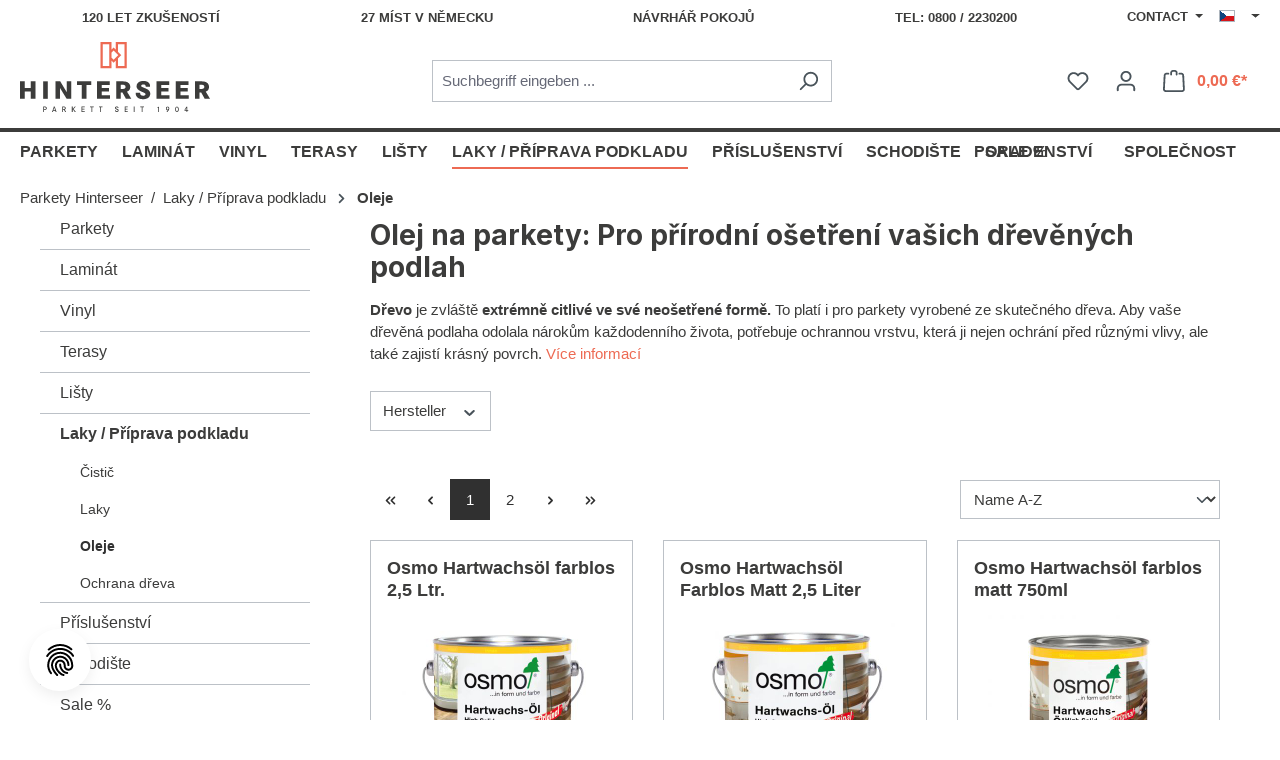

--- FILE ---
content_type: text/html; charset=UTF-8
request_url: https://www.hinterseer.com/cz/laky-priprava-podkladu/oleje/
body_size: 39238
content:

<!DOCTYPE html>

<html lang="cs-CZ"
      itemscope="itemscope"
      itemtype="https://schema.org/WebPage">

                            
    <head>
                                        <meta charset="utf-8">
            
                            <meta name="viewport"
                      content="width=device-width, initial-scale=1, shrink-to-fit=no">
            
                            <meta name="author"
                      content="">
                <meta name="robots"
                      content="index,follow">
                <meta name="revisit-after"
                      content="15 days">
                <meta name="keywords"
                      content="">
                <meta name="description"
                      content="Vysoce ceněný parketový olej✓Tvrdý voskový nebo přírodní olej✓Kvalita &amp; Kompetentni servis od roku 1904 » hinterseer.com ✓ Teď koupitkaufen!">
            
                                                <meta property="og:url"
                          content="https://www.hinterseer.com/cz/laky-priprava-podkladu/oleje/">
                    <meta property="og:type"
                          content="website">
                    <meta property="og:site_name"
                          content="Parkett Hinterseer">
                    <meta property="og:title"
                          content="Olej na parkety z domova objednat | Parkett Hinterseer">
                    <meta property="og:description"
                          content="Vysoce ceněný parketový olej✓Tvrdý voskový nebo přírodní olej✓Kvalita &amp; Kompetentni servis od roku 1904 » hinterseer.com ✓ Teď koupitkaufen!">
                    <meta property="og:image"
                          content="https://www.hinterseer.com/media/37/e4/7b/1735234236/demostore-logo_(7).png?ts=1753275929">

                    <meta name="twitter:card"
                          content="summary">
                    <meta name="twitter:site"
                          content="Parkett Hinterseer">
                    <meta name="twitter:title"
                          content="Olej na parkety z domova objednat | Parkett Hinterseer">
                    <meta name="twitter:description"
                          content="Vysoce ceněný parketový olej✓Tvrdý voskový nebo přírodní olej✓Kvalita &amp; Kompetentni servis od roku 1904 » hinterseer.com ✓ Teď koupitkaufen!">
                    <meta name="twitter:image"
                          content="https://www.hinterseer.com/media/37/e4/7b/1735234236/demostore-logo_(7).png?ts=1753275929">
                            
                            <meta itemprop="copyrightHolder"
                      content="Parkett Hinterseer">
                <meta itemprop="copyrightYear"
                      content="">
                <meta itemprop="isFamilyFriendly"
                      content="false">
                <meta itemprop="image"
                      content="https://www.hinterseer.com/media/37/e4/7b/1735234236/demostore-logo_(7).png?ts=1753275929">
            
                                            <meta name="theme-color"
                      content="#fff">
                            
                                                <link rel="alternate" hreflang="x-default" href="https://www.hinterseer.com/de/pflege/oele/">
                                    <link rel="alternate" hreflang="de-DE" href="https://www.hinterseer.com/de/pflege/oele/">
                                    <link rel="alternate" hreflang="cs-CZ" href="https://www.hinterseer.com/cz/laky-priprava-podkladu/oleje/">
                                    <link rel="alternate" hreflang="en-GB" href="https://www.hinterseer.com/en/care-products/oiled-floors/">
                                    

    
        

            <link rel="shortcut icon"
          href="https://www.hinterseer.com/bundles/hinterseertheme/assets/img/logo/hinterseer-favicon.ico?1767946882">

            <link rel="apple-touch-icon"
          sizes="180x180"
          href="https://www.hinterseer.com/bundles/hinterseertheme/assets/img/logo/hinterseer-share-192x192.png?1767946882">

                                                <link rel="canonical" href="https://www.hinterseer.com/cz/laky-priprava-podkladu/oleje/">
                    
    
                    <title itemprop="name">Olej na parkety z domova objednat | Parkett Hinterseer</title>
        
                                                                        <link rel="stylesheet"
                      href="https://www.hinterseer.com/theme/4aea1bf29587aee0fe6b0e48a3522e2c/css/all.css?1767946886">
                                    
                        <script>
        window.features = {"V6_5_0_0":true,"v6.5.0.0":true,"V6_6_0_0":true,"v6.6.0.0":true,"V6_7_0_0":false,"v6.7.0.0":false,"DISABLE_VUE_COMPAT":false,"disable.vue.compat":false,"ACCESSIBILITY_TWEAKS":false,"accessibility.tweaks":false,"ADMIN_VITE":false,"admin.vite":false,"TELEMETRY_METRICS":false,"telemetry.metrics":false,"CACHE_REWORK":false,"cache.rework":false};
    </script>
        
                    <!-- WbmTagManagerAnalytics Head Snippet Start -->
                                        
                <script>
            window.dataLayer = window.dataLayer || [];
            function gtag() { dataLayer.push(arguments); }
            gtag('consent', 'default', {
                'ad_user_data': 'denied',
                'ad_storage': 'denied',
                'ad_personalization': 'denied',
                'analytics_storage': 'denied'
            });
        </script>
    

    <!-- Shopware Analytics -->
    <script>
        window.shopwareAnalytics = {
            trackingId: '',
            merchantConsent: true,
            debug: false,
            storefrontController: 'Navigation',
            storefrontAction: 'index',
            storefrontRoute: 'frontend.navigation.page',
            storefrontCmsPageType:  'product_list' ,
        };
    </script>
    <!-- End Shopware Analytics -->
        
    
                                                    <script>

            
            // Google Consent
            
            // Events

            var cookieConsentPlusAcceptEvent = function() {
                                            }

            var cookieConsentPlusSaveEvent = function() {
                                            }

            var cookieConsentPlusDenyEvent = function() {
                                            }
        </script>
    

            <script id="wbmTagMangerDefine" type="text/javascript">
            let gtmIsTrackingProductClicks = Boolean(),
                gtmIsTrackingAddToWishlistClicks = Boolean(),
                gtmContainerId = 'GTM-KD5M8ZN',
                hasSWConsentSupport = Boolean(1);
            window.wbmScriptIsSet = false;
            window.dataLayer = window.dataLayer || [];
            window.dataLayer.push({"event":"user","id":null});
        </script>

        <script id="wbmTagMangerDataLayer" type="text/javascript">
            window.dataLayer.push({ ecommerce: null });
            window.dataLayer.push({"google_tag_params":{"ecomm_prodid":["35800105","35800052","35800045","35800112","35800118","35800117","35700082","35700071","35500801","35500857","35500812","35500804","35500808","35500813","35500218","35500216","35500670","35500671","35500672","35500667","35500668","35500185","35500165","35500719"],"ecomm_category":"Oleje","ecomm_pagetype":"category"}});

            
                

            
            let onEventDataLayer = JSON.parse('{"event":"view_item_list","ecommerce":{"item_list_name":"Category: Oleje","items":[{"price":105.99,"index":0,"item_id":"35800105","item_brand":"Osmo","item_list_id":"category_5acb237c936d4399aed88b28299988c0","item_category":"Oleje","item_name":"Osmo Hartwachs\u00f6l farblos 2,5 Ltr.","item_variant":"","item_list_name":"Category: Oleje"},{"price":105.99,"index":1,"item_id":"35800052","item_brand":"Osmo","item_list_id":"category_5acb237c936d4399aed88b28299988c0","item_category":"Oleje","item_name":"Osmo Hartwachs\u00f6l Farblos Matt 2,5 Liter","item_variant":"","item_list_name":"Category: Oleje"},{"price":36.49,"index":2,"item_id":"35800045","item_brand":"Osmo","item_list_id":"category_5acb237c936d4399aed88b28299988c0","item_category":"Oleje","item_name":"Osmo Hartwachs\u00f6l farblos matt 750ml","item_variant":"","item_list_name":"Category: Oleje"},{"price":36.49,"index":3,"item_id":"35800112","item_brand":"Osmo","item_list_id":"category_5acb237c936d4399aed88b28299988c0","item_category":"Oleje","item_name":"Osmo Hartwachs\u00f6l farblos seid.matt 750ml","item_variant":"","item_list_name":"Category: Oleje"},{"price":109,"index":4,"item_id":"35800118","item_brand":"Osmo","item_list_id":"category_5acb237c936d4399aed88b28299988c0","item_category":"Oleje","item_name":"Osmo Hartwachs\u00f6l Wei\u00dfgrund 2,5 Ltr.","item_variant":"","item_list_name":"Category: Oleje"},{"price":37.49,"index":5,"item_id":"35800117","item_brand":"Osmo","item_list_id":"category_5acb237c936d4399aed88b28299988c0","item_category":"Oleje","item_name":"Osmo Hartwachs\u00f6l Wei\u00dfgrund 750ml","item_variant":"","item_list_name":"Category: Oleje"},{"price":67,"index":6,"item_id":"35700082","item_brand":"Hinterseer","item_list_id":"category_5acb237c936d4399aed88b28299988c0","item_category":"Oleje","item_name":"PARAT Hartwachs\u00f6l Matt 2,5Ltr.","item_variant":"","item_list_name":"Category: Oleje"},{"price":67,"index":7,"item_id":"35700071","item_brand":"Hinterseer","item_list_id":"category_5acb237c936d4399aed88b28299988c0","item_category":"Oleje","item_name":"PARAT Hartwachs\u00f6l Seidenmatt 2,5Ltr.","item_variant":"","item_list_name":"Category: Oleje"},{"price":92.62,"index":8,"item_id":"35500801","item_brand":"Saicos","item_list_id":"category_5acb237c936d4399aed88b28299988c0","item_category":"Oleje","item_name":"SAICOS Premium Hartwachs\u00f6l matt ","item_variant":"","item_list_name":"Category: Oleje"},{"price":31.02,"index":9,"item_id":"35500857","item_brand":"Saicos","item_list_id":"category_5acb237c936d4399aed88b28299988c0","item_category":"Oleje","item_name":"SAICOS Premium Hartwachs\u00f6l Matt ","item_variant":"","item_list_name":"Category: Oleje"},{"price":356.2,"index":10,"item_id":"35500812","item_brand":"Saicos","item_list_id":"category_5acb237c936d4399aed88b28299988c0","item_category":"Oleje","item_name":"SAICOS Premium Hartwachs\u00f6l matt ","item_variant":"","item_list_name":"Category: Oleje"},{"price":92.62,"index":11,"item_id":"35500804","item_brand":"Saicos","item_list_id":"category_5acb237c936d4399aed88b28299988c0","item_category":"Oleje","item_name":"SAICOS Premium Hartwachs\u00f6l Seidenmatt","item_variant":"","item_list_name":"Category: Oleje"},{"price":31.02,"index":12,"item_id":"35500808","item_brand":"Saicos","item_list_id":"category_5acb237c936d4399aed88b28299988c0","item_category":"Oleje","item_name":"Saicos Premium Hartwachs\u00f6l Seidenmatt","item_variant":"","item_list_name":"Category: Oleje"},{"price":356.2,"index":13,"item_id":"35500813","item_brand":"Saicos","item_list_id":"category_5acb237c936d4399aed88b28299988c0","item_category":"Oleje","item_name":"SAICOS Premium Hartwachs\u00f6l Seidenmatt ","item_variant":"","item_list_name":"Category: Oleje"},{"price":198.99,"index":14,"item_id":"35500218","item_brand":"WOCA","item_list_id":"category_5acb237c936d4399aed88b28299988c0","item_category":"Oleje","item_name":"WOCA Diamond \u00d6l Aktiv Holz\u00f6l 2,5 L","item_variant":"","item_list_name":"Category: Oleje"},{"price":95.95,"index":15,"item_id":"35500216","item_brand":"WOCA","item_list_id":"category_5acb237c936d4399aed88b28299988c0","item_category":"Oleje","item_name":"WOCA Diamond \u00d6l Aktiv, Natur Holz\u00f6l 1L","item_variant":"","item_list_name":"Category: Oleje"},{"price":44.95,"index":16,"item_id":"35500670","item_brand":"WOCA","item_list_id":"category_5acb237c936d4399aed88b28299988c0","item_category":"Oleje","item_name":"WOCA Master Oil bily 1l","item_variant":"","item_list_name":"Category: Oleje"},{"price":88.95,"index":17,"item_id":"35500671","item_brand":"WOCA","item_list_id":"category_5acb237c936d4399aed88b28299988c0","item_category":"Oleje","item_name":"WOCA Master Oil bily 2,5l","item_variant":"","item_list_name":"Category: Oleje"},{"price":146.95,"index":18,"item_id":"35500672","item_brand":"WOCA","item_list_id":"category_5acb237c936d4399aed88b28299988c0","item_category":"Oleje","item_name":"WOCA Master Oil bily 5l","item_variant":"","item_list_name":"Category: Oleje"},{"price":43.05,"index":19,"item_id":"35500667","item_brand":"WOCA","item_list_id":"category_5acb237c936d4399aed88b28299988c0","item_category":"Oleje","item_name":"WOCA Master Oil Natur 1l","item_variant":"","item_list_name":"Category: Oleje"},{"price":87.95,"index":20,"item_id":"35500668","item_brand":"WOCA","item_list_id":"category_5acb237c936d4399aed88b28299988c0","item_category":"Oleje","item_name":"WOCA Master Oil Natur 2,5l","item_variant":"","item_list_name":"Category: Oleje"},{"price":55.99,"index":21,"item_id":"35500185","item_brand":"WOCA","item_list_id":"category_5acb237c936d4399aed88b28299988c0","item_category":"Oleje","item_name":"WOCA Specialni louh na drevo bily 2,5l","item_variant":"","item_list_name":"Category: Oleje"},{"price":68.95,"index":22,"item_id":"35500165","item_brand":"WOCA","item_list_id":"category_5acb237c936d4399aed88b28299988c0","item_category":"Oleje","item_name":"WOCA Specialni louh na drevo sedy 2,5l","item_variant":"","item_list_name":"Category: Oleje"},{"price":88.73,"index":23,"item_id":"35500719","item_brand":"WOCA","item_list_id":"category_5acb237c936d4399aed88b28299988c0","item_category":"Oleje","item_name":"WOCA Tvrdy voskovy olej 2,5l","item_variant":"","item_list_name":"Category: Oleje"}],"item_list_id":"category_5acb237c936d4399aed88b28299988c0"}}');
                    </script>    
                        <script id="wbmTagManger" type="text/javascript" >
                function getCookie(name) {
                    var cookieMatch = document.cookie.match(name + '=(.*?)(;|$)');
                    return cookieMatch && decodeURI(cookieMatch[1]);
                }

                let gtmCookieSet = getCookie('wbm-tagmanager-enabled');
                
                let googleTag = function(w,d,s,l,i){w[l]=w[l]||[];w[l].push({'gtm.start':new Date().getTime(),event:'gtm.js'});var f=d.getElementsByTagName(s)[0],j=d.createElement(s),dl=l!='dataLayer'?'&l='+l:'';j.async=true;j.src='https://www.googletagmanager.com/gtm.js?id='+i+dl+'';f.parentNode.insertBefore(j,f);};
                

                if (hasSWConsentSupport && gtmCookieSet === null) {
                    window.wbmGoogleTagmanagerId = gtmContainerId;
                    window.wbmScriptIsSet = false;
                    window.googleTag = googleTag;
                } else {
                    window.wbmScriptIsSet = true;
                    googleTag(window, document, 'script', 'dataLayer', gtmContainerId);
                    googleTag = null;

                    window.dataLayer = window.dataLayer || [];
                    function gtag() { dataLayer.push(arguments); }

                    if (hasSWConsentSupport) {
                        (() => {
                            const analyticsStorageEnabled = document.cookie.split(';').some((item) => item.trim().includes('google-analytics-enabled=1'));
                            const adsEnabled = document.cookie.split(';').some((item) => item.trim().includes('google-ads-enabled=1'));

                            gtag('consent', 'update', {
                                'ad_storage': adsEnabled ? 'granted' : 'denied',
                                'ad_user_data': adsEnabled ? 'granted' : 'denied',
                                'ad_personalization': adsEnabled ? 'granted' : 'denied',
                                'analytics_storage': analyticsStorageEnabled ? 'granted' : 'denied'
                            });
                        })();
                    }
                }

                
            </script><!-- WbmTagManagerAnalytics Head Snippet End -->
            
                            
            
                
                                    <script>
                    window.useDefaultCookieConsent = true;
                </script>
                    
                                    <script>
                window.activeNavigationId = '5acb237c936d4399aed88b28299988c0';
                window.router = {
                    'frontend.cart.offcanvas': '/cz/checkout/offcanvas',
                    'frontend.cookie.offcanvas': '/cz/cookie/offcanvas',
                    'frontend.checkout.finish.page': '/cz/checkout/finish',
                    'frontend.checkout.info': '/cz/widgets/checkout/info',
                    'frontend.menu.offcanvas': '/cz/widgets/menu/offcanvas',
                    'frontend.cms.page': '/cz/widgets/cms',
                    'frontend.cms.navigation.page': '/cz/widgets/cms/navigation',
                    'frontend.account.addressbook': '/cz/widgets/account/address-book',
                    'frontend.country.country-data': '/cz/country/country-state-data',
                    'frontend.app-system.generate-token': '/cz/app-system/Placeholder/generate-token',
                    };
                window.salesChannelId = 'c7dc4ab3db4144479c98cf10812ccc1c';
            </script>
        

    <script>
        window.router['frontend.shopware_analytics.customer.data'] = '/cz/storefront/script/shopware-analytics-customer'
    </script>

                                <script>
                
                window.breakpoints = {"xs":0,"sm":576,"md":768,"lg":992,"xl":1200,"xxl":1400};
            </script>
        
                                    <script>
                    window.customerLoggedInState = 0;

                    window.wishlistEnabled = 1;
                </script>
                    
                        
                            <script>
                window.themeAssetsPublicPath = 'https://www.hinterseer.com/theme/0b92149672a444f58950fb9b547f5838/assets/';
            </script>
        
                                                            <script>
                        window.themeJsPublicPath = 'https://www.hinterseer.com/theme/4aea1bf29587aee0fe6b0e48a3522e2c/js/';
                    </script>
                                            <script type="text/javascript" src="https://www.hinterseer.com/theme/4aea1bf29587aee0fe6b0e48a3522e2c/js/storefront/storefront.js?1767946886" defer></script>
                                            <script type="text/javascript" src="https://www.hinterseer.com/theme/4aea1bf29587aee0fe6b0e48a3522e2c/js/swag-pay-pal/swag-pay-pal.js?1767946886" defer></script>
                                            <script type="text/javascript" src="https://www.hinterseer.com/theme/4aea1bf29587aee0fe6b0e48a3522e2c/js/eightworks-cookie-consent-plus6/eightworks-cookie-consent-plus6.js?1767946886" defer></script>
                                            <script type="text/javascript" src="https://www.hinterseer.com/theme/4aea1bf29587aee0fe6b0e48a3522e2c/js/crefo-pay-storefront/crefo-pay-storefront.js?1767946886" defer></script>
                                            <script type="text/javascript" src="https://www.hinterseer.com/theme/4aea1bf29587aee0fe6b0e48a3522e2c/js/wbm-tag-manager-analytics/wbm-tag-manager-analytics.js?1767946886" defer></script>
                                            <script type="text/javascript" src="https://www.hinterseer.com/theme/4aea1bf29587aee0fe6b0e48a3522e2c/js/swag-analytics/swag-analytics.js?1767946886" defer></script>
                                            <script type="text/javascript" src="https://www.hinterseer.com/theme/4aea1bf29587aee0fe6b0e48a3522e2c/js/hinterseer-theme/hinterseer-theme.js?1767946886" defer></script>
                                                        

    
    
        </head>

    <body class="is-ctl-navigation is-act-index">

            <div class="skip-to-content bg-primary-subtle text-primary-emphasis visually-hidden-focusable overflow-hidden">
            <div class="container d-flex justify-content-center">
                <a href="#content-main" class="skip-to-content-link d-inline-flex text-decoration-underline m-1 p-2 fw-bold gap-2">
                    Zum Hauptinhalt springen
                </a>
            </div>
        </div>
    
                                    <noscript>
                <iframe src="https://www.googletagmanager.com/ns.html?id=GTM-KD5M8ZN"
                        height="0"
                        width="0"
                        style="display:none;visibility:hidden"
                        title="Google Tagmanager">

                </iframe>
            </noscript>
            
                <noscript class="noscript-main">
                
    <div role="alert"
                  class="alert alert-info alert-has-icon">
                                                                        
                                                    <span class="icon icon-info" aria-hidden="true">
                                        <svg xmlns="http://www.w3.org/2000/svg" xmlns:xlink="http://www.w3.org/1999/xlink" width="24" height="24" viewBox="0 0 24 24"><defs><path d="M12 7c.5523 0 1 .4477 1 1s-.4477 1-1 1-1-.4477-1-1 .4477-1 1-1zm1 9c0 .5523-.4477 1-1 1s-1-.4477-1-1v-5c0-.5523.4477-1 1-1s1 .4477 1 1v5zm11-4c0 6.6274-5.3726 12-12 12S0 18.6274 0 12 5.3726 0 12 0s12 5.3726 12 12zM12 2C6.4772 2 2 6.4772 2 12s4.4772 10 10 10 10-4.4772 10-10S17.5228 2 12 2z" id="icons-default-info" /></defs><use xlink:href="#icons-default-info" fill="#758CA3" fill-rule="evenodd" /></svg>
                    </span>                                                    
                                    
                    <div class="alert-content-container">
                                                    
                                                        <div class="alert-content">                                                    Um unseren Shop in vollem Umfang nutzen zu können, empfehlen wir Ihnen Javascript in Ihrem Browser zu aktivieren.
                                                                </div>                
                                                                </div>
            </div>
            </noscript>
        

            <header class="header-main">
            <div class="top-bar d-none d-lg-block">
        <div class="container">
            <nav class="top-bar-nav">
                <div class="top-bar-nav-item top-bar-info">
                    <a href="/cz/">120 let zkušeností</a>
                    <a href="/cz/pobocky/">27 míst v Německu</a>
                    <a href="https://raumdesigner.hinterseer.com/">Návrhář pokojů</a>
                    <a href="tel:+4908002230200">Tel: 0800 / 2230200</a>
                </div>

                                                    
    <div class="top-bar-nav-item top-bar-menu">
                    <div class="contact-menu dropdown">
                <button class="btn dropdown-toggle top-bar-nav-btn"
                        type="button"
                        id="contactMenuDropdown-top-bar"
                        data-bs-toggle="dropdown"
                        aria-haspopup="true"
                        aria-expanded="false">
                    Contact
                    <span class="top-bar-nav-text">Service/Hilfe</span>
                </button>
                                    <div class="dropdown-menu dropdown-menu-end"
                         aria-labelledby="contactMenuDropdown-top-bar">
                            <a class="top-bar-list-item dropdown-item"
                               href="/cz/kontakt"
                               title="Contact">Contact</a>
                            <a class="top-bar-list-item dropdown-item"
                               href="/cz/handwerker"
                               title="Zprostředkujte řemeslníky">Zprostředkujte řemeslníky</a>
                            <a class="top-bar-list-item dropdown-item"
                               href="/cz/showroom"
                               title="Termíny Showroom">Termíny Showroom</a>
                            <a class="top-bar-list-item dropdown-item"
                               href="/de/zubehoer/maschinenverleih/"
                               title="Půjčovna strojů">Půjčovna strojů</a>
                    </div>
                            </div>
            </div>
                
                                                    
                    
                                                    
                                                    
            <div class="top-bar-nav-item top-bar-language">
                            <form method="post"
                      action="/cz/checkout/language"
                      class="language-form"
                      data-form-auto-submit="true">
                                                                                            
                        <div class="languages-menu dropdown">
                            <button class="btn dropdown-toggle top-bar-nav-btn"
                                    type="button"
                                    id="languagesDropdown-top-bar"
                                    data-bs-toggle="dropdown"
                                    aria-haspopup="true"
                                    aria-expanded="false"
                                    aria-label="Sprache ändern (Čeština ist die aktuelle Sprache)">
                                <span aria-hidden="true" class="top-bar-list-icon language-flag country-cz language-cs"></span>
                                                                <span class="top-bar-nav-text">Čeština</span>
                            </button>

                                                            <ul class="top-bar-list dropdown-menu dropdown-menu-end"
                                    aria-label="Verfügbare Sprachen">
                                                                            
                                                                                                                        <li class="top-bar-list-item dropdown-item item-checked active">
                                                                                                                                                                                            
                                                                                                                                                    <label class="top-bar-list-label"
                                                           for="top-bar-5b1312d546ee412687f3fe4f7791b659">
                                                        <input id="top-bar-5b1312d546ee412687f3fe4f7791b659"
                                                               class="top-bar-list-radio"
                                                               value="5b1312d546ee412687f3fe4f7791b659"
                                                               name="languageId"
                                                               type="radio"
                                                             checked>
                                                        <span aria-hidden="true" class="top-bar-list-icon language-flag country-cz language-cs"></span>
                                                        Čeština
                                                    </label>
                                                
                                                                                                                                    </li>
                                                                            
                                                                                                                        <li class="top-bar-list-item dropdown-item">
                                                                                                                                                                                            
                                                                                                                                                    <label class="top-bar-list-label"
                                                           for="top-bar-2fbb5fe2e29a4d70aa5854ce7ce3e20b">
                                                        <input id="top-bar-2fbb5fe2e29a4d70aa5854ce7ce3e20b"
                                                               class="top-bar-list-radio"
                                                               value="2fbb5fe2e29a4d70aa5854ce7ce3e20b"
                                                               name="languageId"
                                                               type="radio"
                                                            >
                                                        <span aria-hidden="true" class="top-bar-list-icon language-flag country-de language-de"></span>
                                                        Deutsch
                                                    </label>
                                                
                                                                                                                                    </li>
                                                                            
                                                                                                                        <li class="top-bar-list-item dropdown-item">
                                                                                                                                                                                            
                                                                                                                                                    <label class="top-bar-list-label"
                                                           for="top-bar-b8e1a14826be4590ab106acb1191d74a">
                                                        <input id="top-bar-b8e1a14826be4590ab106acb1191d74a"
                                                               class="top-bar-list-radio"
                                                               value="b8e1a14826be4590ab106acb1191d74a"
                                                               name="languageId"
                                                               type="radio"
                                                            >
                                                        <span aria-hidden="true" class="top-bar-list-icon language-flag country-gb language-en"></span>
                                                        English
                                                    </label>
                                                
                                                                                                                                    </li>
                                                                    </ul>
                                                    </div>

                        <input name="redirectTo" type="hidden" value="frontend.navigation.page">

                                                    <input name="redirectParameters[_httpCache]" type="hidden" value="1">
                                                    <input name="redirectParameters[navigationId]" type="hidden" value="5acb237c936d4399aed88b28299988c0">
                                                            </form>
                    </div>
                                </nav>
        </div>
    </div>
                    <div class="container">
                    
            <div class="row align-items-center header-row">
                            <div class="col-12 col-lg-auto header-logo-col">
                        <div class="header-logo-main">
                    <a class="header-logo-main-link"
               href="/cz/"
               title="Zur Startseite gehen">
                                                <picture class="logo-default">
                    <img src="https://www.hinterseer.com/bundles/hinterseertheme/assets/img/logo/hinterseer-logo-de.svg?1767946882"
                 alt="Zur Startseite gehen"
                 class="img-fluid header-logo-main-img"/>
            </picture>
    <picture class="logo-cookie-consent">
        <img src="https://www.hinterseer.com/bundles/hinterseertheme/assets/img/logo/hinterseer-logo-de.svg?1767946882"
             alt="Zur Startseite gehen"
             class="img-fluid header-logo-main-img"/>
    </picture>
            </a>
            </div>
                </div>
            
                            <div class="col-12 order-2 col-sm order-sm-1 header-search-col">
                    <div class="row">
                        <div class="col-sm-auto d-none d-sm-block d-lg-none">
                                                            <div class="nav-main-toggle">
                                                                            <button
                                            class="btn nav-main-toggle-btn header-actions-btn"
                                            type="button"
                                            data-off-canvas-menu="true"
                                            aria-label="Menü"
                                        >
                                                                                            <span class="icon icon-stack">
                                        <svg xmlns="http://www.w3.org/2000/svg" xmlns:xlink="http://www.w3.org/1999/xlink" width="24" height="24" viewBox="0 0 24 24"><defs><path d="M3 13c-.5523 0-1-.4477-1-1s.4477-1 1-1h18c.5523 0 1 .4477 1 1s-.4477 1-1 1H3zm0-7c-.5523 0-1-.4477-1-1s.4477-1 1-1h18c.5523 0 1 .4477 1 1s-.4477 1-1 1H3zm0 14c-.5523 0-1-.4477-1-1s.4477-1 1-1h18c.5523 0 1 .4477 1 1s-.4477 1-1 1H3z" id="icons-default-stack" /></defs><use xlink:href="#icons-default-stack" fill="#758CA3" fill-rule="evenodd" /></svg>
                    </span>                                                                                    </button>
                                                                    </div>
                                                    </div>
                        <div class="col">
                            
    <div class="collapse"
         id="searchCollapse">
        <div class="header-search">
                            <form action="/cz/search"
                      method="get"
                      data-search-widget="true"
                      data-search-widget-options="{&quot;searchWidgetMinChars&quot;:3}"
                      data-url="/cz/suggest?search="
                      class="header-search-form">
                                            <div class="input-group">
                                                            <input type="search"
                                       name="search"
                                       class="form-control header-search-input"
                                       autocomplete="off"
                                       autocapitalize="off"
                                       placeholder="Suchbegriff eingeben ..."
                                       aria-label="Suchbegriff eingeben ..."
                                       value=""
                                >
                            
                                                            <button type="submit"
                                        class="btn header-search-btn"
                                        aria-label="Suchen">
                                    <span class="header-search-icon">
                                        <span class="icon icon-search">
                                        <svg xmlns="http://www.w3.org/2000/svg" xmlns:xlink="http://www.w3.org/1999/xlink" width="24" height="24" viewBox="0 0 24 24"><defs><path d="M10.0944 16.3199 4.707 21.707c-.3905.3905-1.0237.3905-1.4142 0-.3905-.3905-.3905-1.0237 0-1.4142L8.68 14.9056C7.6271 13.551 7 11.8487 7 10c0-4.4183 3.5817-8 8-8s8 3.5817 8 8-3.5817 8-8 8c-1.8487 0-3.551-.627-4.9056-1.6801zM15 16c3.3137 0 6-2.6863 6-6s-2.6863-6-6-6-6 2.6863-6 6 2.6863 6 6 6z" id="icons-default-search" /></defs><use xlink:href="#icons-default-search" fill="#758CA3" fill-rule="evenodd" /></svg>
                    </span>                                    </span>
                                </button>
                            
                                                            <button class="btn header-close-btn js-search-close-btn d-none"
                                        type="button"
                                        aria-label="Die Dropdown-Suche schließen">
                                    <span class="header-close-icon">
                                        <span class="icon icon-x">
                                        <svg xmlns="http://www.w3.org/2000/svg" xmlns:xlink="http://www.w3.org/1999/xlink" width="24" height="24" viewBox="0 0 24 24"><defs><path d="m10.5858 12-7.293-7.2929c-.3904-.3905-.3904-1.0237 0-1.4142.3906-.3905 1.0238-.3905 1.4143 0L12 10.5858l7.2929-7.293c.3905-.3904 1.0237-.3904 1.4142 0 .3905.3906.3905 1.0238 0 1.4143L13.4142 12l7.293 7.2929c.3904.3905.3904 1.0237 0 1.4142-.3906.3905-1.0238.3905-1.4143 0L12 13.4142l-7.2929 7.293c-.3905.3904-1.0237.3904-1.4142 0-.3905-.3906-.3905-1.0238 0-1.4143L10.5858 12z" id="icons-default-x" /></defs><use xlink:href="#icons-default-x" fill="#758CA3" fill-rule="evenodd" /></svg>
                    </span>                                    </span>
                                </button>
                                                    </div>
                                    </form>
                    </div>
    </div>
                        </div>
                    </div>
                </div>
            
                            <div class="col-12 order-1 col-sm-auto order-sm-2 header-actions-col">
                    <div class="row g-0">
                                                    <div class="col d-sm-none">
                                <div class="menu-button">
                                                                            <button
                                            class="btn nav-main-toggle-btn header-actions-btn"
                                            type="button"
                                            data-off-canvas-menu="true"
                                            aria-label="Menü"
                                        >
                                                                                            <span class="icon icon-stack">
                                        <svg xmlns="http://www.w3.org/2000/svg" xmlns:xlink="http://www.w3.org/1999/xlink" width="24" height="24" viewBox="0 0 24 24"><use xlink:href="#icons-default-stack" fill="#758CA3" fill-rule="evenodd" /></svg>
                    </span>                                                                                    </button>
                                                                    </div>
                            </div>
                        
                                                    <div class="col-auto d-sm-none">
                                <div class="search-toggle">
                                    <button class="btn header-actions-btn search-toggle-btn js-search-toggle-btn collapsed"
                                            type="button"
                                            data-bs-toggle="collapse"
                                            data-bs-target="#searchCollapse"
                                            aria-expanded="false"
                                            aria-controls="searchCollapse"
                                            aria-label="Suchen">
                                        <span class="icon icon-search">
                                        <svg xmlns="http://www.w3.org/2000/svg" xmlns:xlink="http://www.w3.org/1999/xlink" width="24" height="24" viewBox="0 0 24 24"><use xlink:href="#icons-default-search" fill="#758CA3" fill-rule="evenodd" /></svg>
                    </span>                                    </button>
                                </div>
                            </div>
                        
                                                                                    <div class="col-auto">
                                    <div class="header-wishlist">
                                        <a class="btn header-wishlist-btn header-actions-btn"
                                           href="/cz/wishlist"
                                           title="Merkzettel"
                                           aria-label="Merkzettel">
                                                
            <span class="header-wishlist-icon">
            <span class="icon icon-heart">
                                        <svg xmlns="http://www.w3.org/2000/svg" xmlns:xlink="http://www.w3.org/1999/xlink" width="24" height="24" viewBox="0 0 24 24"><defs><path d="M20.0139 12.2998c1.8224-1.8224 1.8224-4.7772 0-6.5996-1.8225-1.8225-4.7772-1.8225-6.5997 0L12 7.1144l-1.4142-1.4142c-1.8225-1.8225-4.7772-1.8225-6.5997 0-1.8224 1.8224-1.8224 4.7772 0 6.5996l7.519 7.519a.7.7 0 0 0 .9899 0l7.5189-7.519zm1.4142 1.4142-7.519 7.519c-1.0543 1.0544-2.7639 1.0544-3.8183 0L2.572 13.714c-2.6035-2.6035-2.6035-6.8245 0-9.428 2.6035-2.6035 6.8246-2.6035 9.4281 0 2.6035-2.6035 6.8246-2.6035 9.428 0 2.6036 2.6035 2.6036 6.8245 0 9.428z" id="icons-default-heart" /></defs><use xlink:href="#icons-default-heart" fill="#758CA3" fill-rule="evenodd" /></svg>
                    </span>        </span>
    
    
    
    <span class="badge bg-primary header-wishlist-badge"
          id="wishlist-basket"
          data-wishlist-storage="true"
          data-wishlist-storage-options="{&quot;listPath&quot;:&quot;\/cz\/wishlist\/list&quot;,&quot;mergePath&quot;:&quot;\/cz\/wishlist\/merge&quot;,&quot;pageletPath&quot;:&quot;\/cz\/wishlist\/merge\/pagelet&quot;}"
          data-wishlist-widget="true"
          data-wishlist-widget-options="{&quot;showCounter&quot;:true}"
    ></span>
                                        </a>
                                    </div>
                                </div>
                                                    
                                                    <div class="col-auto">
                                <div class="account-menu">
                                        <div class="dropdown">
                    <button class="btn account-menu-btn header-actions-btn"
                    type="button"
                    id="accountWidget"
                    data-account-menu="true"
                    data-bs-toggle="dropdown"
                    aria-haspopup="true"
                    aria-expanded="false"
                    aria-label="Ihr Konto"
                    title="Ihr Konto">
                <span class="icon icon-avatar">
                                        <svg xmlns="http://www.w3.org/2000/svg" xmlns:xlink="http://www.w3.org/1999/xlink" width="24" height="24" viewBox="0 0 24 24"><defs><path d="M12 3C9.7909 3 8 4.7909 8 7c0 2.2091 1.7909 4 4 4 2.2091 0 4-1.7909 4-4 0-2.2091-1.7909-4-4-4zm0-2c3.3137 0 6 2.6863 6 6s-2.6863 6-6 6-6-2.6863-6-6 2.6863-6 6-6zM4 22.099c0 .5523-.4477 1-1 1s-1-.4477-1-1V20c0-2.7614 2.2386-5 5-5h10.0007c2.7614 0 5 2.2386 5 5v2.099c0 .5523-.4477 1-1 1s-1-.4477-1-1V20c0-1.6569-1.3431-3-3-3H7c-1.6569 0-3 1.3431-3 3v2.099z" id="icons-default-avatar" /></defs><use xlink:href="#icons-default-avatar" fill="#758CA3" fill-rule="evenodd" /></svg>
                    </span>            </button>
        
                    <div class="dropdown-menu dropdown-menu-end account-menu-dropdown js-account-menu-dropdown"
                 aria-labelledby="accountWidget">
                

        
            <div class="offcanvas-header">
                            <button class="btn btn-light offcanvas-close js-offcanvas-close">
                                            <span class="icon icon-x icon-sm">
                                        <svg xmlns="http://www.w3.org/2000/svg" xmlns:xlink="http://www.w3.org/1999/xlink" width="24" height="24" viewBox="0 0 24 24"><use xlink:href="#icons-default-x" fill="#758CA3" fill-rule="evenodd" /></svg>
                    </span>                    
                                            Menü schließen
                                    </button>
                    </div>
    
            <div class="offcanvas-body">
                <div class="account-menu">
                                    <div class="dropdown-header account-menu-header">
                    Ihr Konto
                </div>
                    
                                    <div class="account-menu-login">
                                            <a href="/cz/account/login"
                           title="Anmelden"
                           class="btn btn-primary account-menu-login-button">
                            Anmelden
                        </a>
                    
                                            <div class="account-menu-register">
                            oder <a href="/cz/account/login"
                                                                            title="Registrieren">registrieren</a>
                        </div>
                                    </div>
                    
                    <div class="account-menu-links">
                    <div class="header-account-menu">
        <div class="card account-menu-inner">
                                        
                                                <nav class="list-group list-group-flush account-aside-list-group">
                                                                                    <a href="/cz/account"
                                   title="Übersicht"
                                   class="list-group-item list-group-item-action account-aside-item"
                                   >
                                    Übersicht
                                </a>
                            
                                                            <a href="/cz/account/profile"
                                   title="Persönliches Profil"
                                   class="list-group-item list-group-item-action account-aside-item"
                                   >
                                    Persönliches Profil
                                </a>
                            
                                                            <a href="/cz/account/address"
                                   title="Adressen"
                                   class="list-group-item list-group-item-action account-aside-item"
                                   >
                                    Adressen
                                </a>
                            
                                                                                                                        <a href="/cz/account/payment"
                                   title="Zahlungsarten"
                                   class="list-group-item list-group-item-action account-aside-item"
                                   >
                                    Zahlungsarten
                                </a>
                                                            
                                                            <a href="/cz/account/order"
                                   title="Bestellungen"
                                   class="list-group-item list-group-item-action account-aside-item"
                                   >
                                    Bestellungen
                                </a>
                                                                        </nav>
                            
                                                </div>
    </div>
            </div>
            </div>
        </div>
                </div>
            </div>
                                </div>
                            </div>
                        
                                                    <div class="col-auto">
                                <div
                                    class="header-cart"
                                    data-off-canvas-cart="true"
                                >
                                    <a class="btn header-cart-btn header-actions-btn"
                                       href="/cz/checkout/cart"
                                       data-cart-widget="true"
                                       title="Warenkorb"
                                       aria-label="Warenkorb">
                                                        <span class="header-cart-icon">
        <span class="icon icon-bag">
                                        <svg aria-label="Warenkorb" xmlns="http://www.w3.org/2000/svg" xmlns:xlink="http://www.w3.org/1999/xlink" width="24" height="24" viewBox="0 0 24 24"><defs><path d="M5.892 3c.5523 0 1 .4477 1 1s-.4477 1-1 1H3.7895a1 1 0 0 0-.9986.9475l-.7895 15c-.029.5515.3946 1.0221.9987 1.0525h17.8102c.5523 0 1-.4477.9986-1.0525l-.7895-15A1 1 0 0 0 20.0208 5H17.892c-.5523 0-1-.4477-1-1s.4477-1 1-1h2.1288c1.5956 0 2.912 1.249 2.9959 2.8423l.7894 15c.0035.0788.0035.0788.0042.1577 0 1.6569-1.3432 3-3 3H3c-.079-.0007-.079-.0007-.1577-.0041-1.6546-.0871-2.9253-1.499-2.8382-3.1536l.7895-15C.8775 4.249 2.1939 3 3.7895 3H5.892zm4 2c0 .5523-.4477 1-1 1s-1-.4477-1-1V3c0-1.6569 1.3432-3 3-3h2c1.6569 0 3 1.3431 3 3v2c0 .5523-.4477 1-1 1s-1-.4477-1-1V3c0-.5523-.4477-1-1-1h-2c-.5523 0-1 .4477-1 1v2z" id="icons-default-bag" /></defs><use xlink:href="#icons-default-bag" fill="#758CA3" fill-rule="evenodd" /></svg>
                    </span>    </span>
        <span class="header-cart-total">
        0,00 €*
    </span>

    
                                    </a>
                                </div>
                            </div>
                                            </div>
                </div>
                    </div>
                </div>
            </header>

                                                    <div class="nav-main">
                                                <div class="main-navigation"
         id="mainNavigation"
         data-flyout-menu="true">
                    <div class="container">
                                    <nav class="nav main-navigation-menu"
                        aria-label="Hauptnavigation"
                        itemscope="itemscope"
                        itemtype="https://schema.org/SiteNavigationElement">
                        
                                                                                    <a class="nav-link main-navigation-link nav-item-a654d79dcdc34a21b274e706db2cf56a  home-link"
                                    href="/cz/"
                                    itemprop="url"
                                    title="Home">
                                    <div class="main-navigation-link-text">
                                        <span itemprop="name">Home</span>
                                    </div>
                                </a>
                                                    
                                                    
                                                                                            
                                                                                                            <a class="nav-link main-navigation-link nav-item-1e818b91a67243039fd1ef03479191ac "
                                           href="https://www.hinterseer.com/cz/parkety/"
                                           itemprop="url"
                                           data-flyout-menu-trigger="1e818b91a67243039fd1ef03479191ac"                                                                                      title="Parkety">
                                            <div class="main-navigation-link-text">
                                                <span itemprop="name">Parkety</span>
                                            </div>
                                        </a>
                                                                                                                                                                                                        
                                                                                                            <a class="nav-link main-navigation-link nav-item-c3d5a7b2a98b4f148cc565e8680e4860 "
                                           href="https://www.hinterseer.com/cz/laminat/"
                                           itemprop="url"
                                           data-flyout-menu-trigger="c3d5a7b2a98b4f148cc565e8680e4860"                                                                                      title="Laminát">
                                            <div class="main-navigation-link-text">
                                                <span itemprop="name">Laminát</span>
                                            </div>
                                        </a>
                                                                                                                                                                                                        
                                                                                                            <a class="nav-link main-navigation-link nav-item-26db5d05a97146dfb2bc0f61ef471458 "
                                           href="https://www.hinterseer.com/cz/vinyl/"
                                           itemprop="url"
                                           data-flyout-menu-trigger="26db5d05a97146dfb2bc0f61ef471458"                                                                                      title="Vinyl">
                                            <div class="main-navigation-link-text">
                                                <span itemprop="name">Vinyl</span>
                                            </div>
                                        </a>
                                                                                                                                                                                                        
                                                                                                            <a class="nav-link main-navigation-link nav-item-a2a21d3c623f48b68c62f53e01c7e585 "
                                           href="https://www.hinterseer.com/cz/terasy/"
                                           itemprop="url"
                                           data-flyout-menu-trigger="a2a21d3c623f48b68c62f53e01c7e585"                                                                                      title="Terasy">
                                            <div class="main-navigation-link-text">
                                                <span itemprop="name">Terasy</span>
                                            </div>
                                        </a>
                                                                                                                                                                                                        
                                                                                                            <a class="nav-link main-navigation-link nav-item-d8c120e742d94358bc22a5ac6055ac7d "
                                           href="https://www.hinterseer.com/cz/listy/"
                                           itemprop="url"
                                           data-flyout-menu-trigger="d8c120e742d94358bc22a5ac6055ac7d"                                                                                      title="Lišty">
                                            <div class="main-navigation-link-text">
                                                <span itemprop="name">Lišty</span>
                                            </div>
                                        </a>
                                                                                                                                                                                                        
                                                                                                            <a class="nav-link main-navigation-link nav-item-768f5520a20845b19b7b897ba0eb4399  active"
                                           href="https://www.hinterseer.com/cz/laky-priprava-podkladu/"
                                           itemprop="url"
                                           data-flyout-menu-trigger="768f5520a20845b19b7b897ba0eb4399"                                                                                      title="Laky / Příprava podkladu">
                                            <div class="main-navigation-link-text">
                                                <span itemprop="name">Laky / Příprava podkladu</span>
                                            </div>
                                        </a>
                                                                                                                                                                                                        
                                                                                                            <a class="nav-link main-navigation-link nav-item-4bd0be811cf445a68f3b2f169ab40c73 "
                                           href="https://www.hinterseer.com/cz/prislusenstvi/"
                                           itemprop="url"
                                           data-flyout-menu-trigger="4bd0be811cf445a68f3b2f169ab40c73"                                                                                      title="Příslušenství">
                                            <div class="main-navigation-link-text">
                                                <span itemprop="name">Příslušenství</span>
                                            </div>
                                        </a>
                                                                                                                                                                                                        
                                                                                                            <a class="nav-link main-navigation-link nav-item-5da51927b29147b5a5dd1ce928124905 "
                                           href="https://www.hinterseer.com/cz/schodiste/"
                                           itemprop="url"
                                           data-flyout-menu-trigger="5da51927b29147b5a5dd1ce928124905"                                                                                      title="Schodište">
                                            <div class="main-navigation-link-text">
                                                <span itemprop="name">Schodište</span>
                                            </div>
                                        </a>
                                                                                                                                                                                                        
                                                                                                            <a class="nav-link main-navigation-link nav-item-67ed795fe26e446c8976efc334c90259 "
                                           href="https://www.hinterseer.com/cz/sale/"
                                           itemprop="url"
                                                                                                                                 title="Sale %">
                                            <div class="main-navigation-link-text">
                                                <span itemprop="name">Sale %</span>
                                            </div>
                                        </a>
                                                                                                                                                                                                        
                                                                                                            <a class="nav-link main-navigation-link nav-item-2534818cb0b140fcb019d9b546e76b10 "
                                           href="https://www.hinterseer.com/cz/poradenstvi/"
                                           itemprop="url"
                                           data-flyout-menu-trigger="2534818cb0b140fcb019d9b546e76b10"                                                                                      title="Poradenství">
                                            <div class="main-navigation-link-text">
                                                <span itemprop="name">Poradenství</span>
                                            </div>
                                        </a>
                                                                                                                                                                                                        
                                                                                                            <div class="nav-link main-navigation-link nav-item-41abc0a63fa34b4f9f0d3e78ad03751e"
                                                                                            data-flyout-menu-trigger="41abc0a63fa34b4f9f0d3e78ad03751e"
                                                                                          title="Společnost">
                                            <div class="main-navigation-link-text">
                                                <span itemprop="name">Společnost</span>
                                            </div>
                                        </div>
                                                                                                                                            </nav>
                
                                                                                                                                                                                                                                                                                                                                                                                                                                                                                                                                                                                                                                                                                                                                                                                                                                                                                                                                                                                                                                                                                                                    
                                                                        <div class="navigation-flyouts">
                                                                                                                                                                                                        <div class="navigation-flyout"
                                                     data-flyout-menu-id="1e818b91a67243039fd1ef03479191ac">
                                                    <div class="container">
                                                                                                                            
            <div class="row navigation-flyout-bar">
                            <div class="col">
                    <div class="navigation-flyout-category-link">
                                                                                    <a class="nav-link"
                                   href="https://www.hinterseer.com/cz/parkety/"
                                   itemprop="url"
                                   title="Parkety">
                                                                            Zur Kategorie Parkety
                                        <span class="icon icon-arrow-right icon-primary">
                                        <svg xmlns="http://www.w3.org/2000/svg" xmlns:xlink="http://www.w3.org/1999/xlink" width="16" height="16" viewBox="0 0 16 16"><defs><path id="icons-solid-arrow-right" d="M6.7071 6.2929c-.3905-.3905-1.0237-.3905-1.4142 0-.3905.3905-.3905 1.0237 0 1.4142l3 3c.3905.3905 1.0237.3905 1.4142 0l3-3c.3905-.3905.3905-1.0237 0-1.4142-.3905-.3905-1.0237-.3905-1.4142 0L9 8.5858l-2.2929-2.293z" /></defs><use transform="rotate(-90 9 8.5)" xlink:href="#icons-solid-arrow-right" fill="#758CA3" fill-rule="evenodd" /></svg>
                    </span>                                                                    </a>
                                                                        </div>
                </div>
            
                            <div class="col-auto">
                    <div class="navigation-flyout-close js-close-flyout-menu">
                                                                                    <span class="icon icon-x">
                                        <svg xmlns="http://www.w3.org/2000/svg" xmlns:xlink="http://www.w3.org/1999/xlink" width="24" height="24" viewBox="0 0 24 24"><use xlink:href="#icons-default-x" fill="#758CA3" fill-rule="evenodd" /></svg>
                    </span>                                                                        </div>
                </div>
                    </div>
    
            <div class="row navigation-flyout-content">
                <div class="col">
        <div class="navigation-flyout-categories">
                                
                    
    
    <div class="row navigation-flyout-categories is-level-0">
                                            
                            <div class="col-3 navigation-flyout-col">
                                <a class="nav-item nav-link navigation-flyout-link is-level-0"
           href="https://www.hinterseer.com/cz/parkety/masivni-podlahy/"
           itemprop="url"
                      title="Masivní podlahy">
            <div class="nav-item-img-wrapper">                    
                        
                        
    
    
    
                    
        
            <img src=""                          class="nav-item-img" loading="eager"        />
                    <span itemprop="name">Masivní podlahy</span>
            </div>
        </a>
    
                                                                            
        
    
    <div class="navigation-flyout-categories is-level-1">
                                            
                            <div class="navigation-flyout-col">
                                <a class="nav-item nav-link navigation-flyout-link is-level-1"
           href="https://www.hinterseer.com/cz/parkety/masivni-podlahy/masivni-prkna/"
           itemprop="url"
                      title="Masivní prkna">
            <div class="nav-item-img-wrapper">                    
                        
                        
    
    
    
                    
                
        
                
                    
            <img src="https://www.hinterseer.com/media/5b/3d/aa/1645794521/massivdielen.jpg?ts=1645794521"                             srcset="https://www.hinterseer.com/thumbnail/5b/3d/aa/1645794521/massivdielen_1920x1920.jpg?ts=1645794522 1920w, https://www.hinterseer.com/thumbnail/5b/3d/aa/1645794521/massivdielen_400x400.jpg?ts=1645794522 400w, https://www.hinterseer.com/thumbnail/5b/3d/aa/1645794521/massivdielen_800x800.jpg?ts=1645794522 800w"                                 sizes="310px"
                                         class="nav-item-img" loading="eager"        />
                    <span itemprop="name">Masivní prkna</span>
            </div>
        </a>
    
                                                                            
        
    
    <div class="navigation-flyout-categories is-level-2">
            </div>
                                                            </div>
                                                        
                            <div class="navigation-flyout-col">
                                <a class="nav-item nav-link navigation-flyout-link is-level-1"
           href="https://www.hinterseer.com/cz/parkety/masivni-podlahy/prumyslova-mozaika/"
           itemprop="url"
                      title="Průmyslová mozaika">
            <div class="nav-item-img-wrapper">                    
                        
                        
    
    
    
                    
                
        
                
                    
            <img src="https://www.hinterseer.com/media/db/22/4f/1645794521/industrieparkett.jpg?ts=1645794521"                             srcset="https://www.hinterseer.com/thumbnail/db/22/4f/1645794521/industrieparkett_1920x1920.jpg?ts=1645794522 1920w, https://www.hinterseer.com/thumbnail/db/22/4f/1645794521/industrieparkett_800x800.jpg?ts=1645794522 800w, https://www.hinterseer.com/thumbnail/db/22/4f/1645794521/industrieparkett_400x400.jpg?ts=1645794522 400w"                                 sizes="310px"
                                         class="nav-item-img" loading="eager"        />
                    <span itemprop="name">Průmyslová mozaika</span>
            </div>
        </a>
    
                                                                            
        
    
    <div class="navigation-flyout-categories is-level-2">
            </div>
                                                            </div>
                                                        
                            <div class="navigation-flyout-col">
                                <a class="nav-item nav-link navigation-flyout-link is-level-1"
           href="https://www.hinterseer.com/cz/parkety/masivni-podlahy/parketove-vlysy/"
           itemprop="url"
                      title="Parketové vlysy">
            <div class="nav-item-img-wrapper">                    
                        
                        
    
    
    
                    
                
        
                
                    
            <img src="https://www.hinterseer.com/media/6d/ff/15/1645794521/stabparkett.jpg?ts=1645794521"                             srcset="https://www.hinterseer.com/thumbnail/6d/ff/15/1645794521/stabparkett_1920x1920.jpg?ts=1645794522 1920w, https://www.hinterseer.com/thumbnail/6d/ff/15/1645794521/stabparkett_400x400.jpg?ts=1645794522 400w, https://www.hinterseer.com/thumbnail/6d/ff/15/1645794521/stabparkett_800x800.jpg?ts=1645794522 800w"                                 sizes="310px"
                                         class="nav-item-img" loading="eager"        />
                    <span itemprop="name">Parketové vlysy</span>
            </div>
        </a>
    
                                                                            
        
    
    <div class="navigation-flyout-categories is-level-2">
            </div>
                                                            </div>
                                                        
                            <div class="navigation-flyout-col">
                                <a class="nav-item nav-link navigation-flyout-link is-level-1"
           href="https://www.hinterseer.com/cz/parkety/masivni-podlahy/bambusove-parkety/"
           itemprop="url"
                      title="Bambusové parkety">
            <div class="nav-item-img-wrapper">                    
                        
                        
    
    
    
                    
                
        
                
                    
            <img src="https://www.hinterseer.com/media/8b/a8/3d/1645794521/bambus.jpg?ts=1645794521"                             srcset="https://www.hinterseer.com/thumbnail/8b/a8/3d/1645794521/bambus_400x400.jpg?ts=1645794522 400w, https://www.hinterseer.com/thumbnail/8b/a8/3d/1645794521/bambus_1920x1920.jpg?ts=1645794522 1920w, https://www.hinterseer.com/thumbnail/8b/a8/3d/1645794521/bambus_800x800.jpg?ts=1645794522 800w"                                 sizes="310px"
                                         class="nav-item-img" loading="eager"        />
                    <span itemprop="name">Bambusové parkety</span>
            </div>
        </a>
    
                                                                            
        
    
    <div class="navigation-flyout-categories is-level-2">
            </div>
                                                            </div>
                                                        
                            <div class="navigation-flyout-col">
                                <a class="nav-item nav-link navigation-flyout-link is-level-1"
           href="https://www.hinterseer.com/cz/parkety/masivni-podlahy/kazety/"
           itemprop="url"
                      title="Kazety">
            <div class="nav-item-img-wrapper">                    
                        
                        
    
    
    
                    
                
        
                
                    
            <img src="https://www.hinterseer.com/media/67/03/8d/1645794521/tafelparkett.jpg?ts=1645794521"                             srcset="https://www.hinterseer.com/thumbnail/67/03/8d/1645794521/tafelparkett_800x800.jpg?ts=1645794522 800w, https://www.hinterseer.com/thumbnail/67/03/8d/1645794521/tafelparkett_1920x1920.jpg?ts=1645794522 1920w, https://www.hinterseer.com/thumbnail/67/03/8d/1645794521/tafelparkett_400x400.jpg?ts=1645794522 400w"                                 sizes="310px"
                                         class="nav-item-img" loading="eager"        />
                    <span itemprop="name">Kazety</span>
            </div>
        </a>
    
                                                                            
        
    
    <div class="navigation-flyout-categories is-level-2">
            </div>
                                                            </div>
                                                        
                            <div class="navigation-flyout-col">
                                <a class="nav-item nav-link navigation-flyout-link is-level-1"
           href="https://www.hinterseer.com/cz/parkety/masivni-podlahy/mozaiky/"
           itemprop="url"
                      title="Mozaiky">
            <div class="nav-item-img-wrapper">                    
                        
                        
    
    
    
                    
                
        
                
                    
            <img src="https://www.hinterseer.com/media/f4/a3/e8/1645794521/mosaikparkett.jpg?ts=1645794521"                             srcset="https://www.hinterseer.com/thumbnail/f4/a3/e8/1645794521/mosaikparkett_1920x1920.jpg?ts=1645794522 1920w, https://www.hinterseer.com/thumbnail/f4/a3/e8/1645794521/mosaikparkett_800x800.jpg?ts=1645794522 800w, https://www.hinterseer.com/thumbnail/f4/a3/e8/1645794521/mosaikparkett_400x400.jpg?ts=1645794522 400w"                                 sizes="310px"
                                         class="nav-item-img" loading="eager"        />
                    <span itemprop="name">Mozaiky</span>
            </div>
        </a>
    
                                                                            
        
    
    <div class="navigation-flyout-categories is-level-2">
            </div>
                                                            </div>
                                                        
                            <div class="navigation-flyout-col">
                                <a class="nav-item nav-link navigation-flyout-link is-level-1"
           href="https://www.hinterseer.com/cz/parkety/masivni-podlahy/obklady-sten/"
           itemprop="url"
                      title="Obklady stěn">
            <div class="nav-item-img-wrapper">                    
                        
                        
    
    
    
                    
                
        
                
                    
            <img src="https://www.hinterseer.com/media/68/6d/8f/1645794521/wandverkleidung.jpg?ts=1645794521"                             srcset="https://www.hinterseer.com/thumbnail/68/6d/8f/1645794521/wandverkleidung_1920x1920.jpg?ts=1645794522 1920w, https://www.hinterseer.com/thumbnail/68/6d/8f/1645794521/wandverkleidung_400x400.jpg?ts=1645794522 400w, https://www.hinterseer.com/thumbnail/68/6d/8f/1645794521/wandverkleidung_800x800.jpg?ts=1645794522 800w"                                 sizes="310px"
                                         class="nav-item-img" loading="eager"        />
                    <span itemprop="name">Obklady stěn</span>
            </div>
        </a>
    
                                                                            
        
    
    <div class="navigation-flyout-categories is-level-2">
            </div>
                                                            </div>
                        </div>
                                                            </div>
                                                        
                            <div class="col-3 navigation-flyout-col">
                                <a class="nav-item nav-link navigation-flyout-link is-level-0"
           href="https://www.hinterseer.com/cz/parkety/vicevrstve-parkety/"
           itemprop="url"
                      title="Vícevrstvé parkety">
            <div class="nav-item-img-wrapper">                    
                        
                        
    
    
    
                    
        
            <img src=""                          class="nav-item-img" loading="eager"        />
                    <span itemprop="name">Vícevrstvé parkety</span>
            </div>
        </a>
    
                                                                            
        
    
    <div class="navigation-flyout-categories is-level-1">
                                            
                            <div class="navigation-flyout-col">
                                <a class="nav-item nav-link navigation-flyout-link is-level-1"
           href="https://www.hinterseer.com/cz/parkety/vicevrstve-parkety/selska-prkna/"
           itemprop="url"
                      title="Selská prkna">
            <div class="nav-item-img-wrapper">                    
                        
                        
    
    
    
                    
                
        
                
                    
            <img src="https://www.hinterseer.com/media/49/6b/2a/1645794520/landhausdiele-mehrschicht.jpg?ts=1645794520"                             srcset="https://www.hinterseer.com/thumbnail/49/6b/2a/1645794520/landhausdiele-mehrschicht_400x400.jpg?ts=1645794522 400w, https://www.hinterseer.com/thumbnail/49/6b/2a/1645794520/landhausdiele-mehrschicht_1920x1920.jpg?ts=1645794522 1920w, https://www.hinterseer.com/thumbnail/49/6b/2a/1645794520/landhausdiele-mehrschicht_800x800.jpg?ts=1645794522 800w"                                 sizes="310px"
                                         class="nav-item-img" loading="eager"        />
                    <span itemprop="name">Selská prkna</span>
            </div>
        </a>
    
                                                                            
        
    
    <div class="navigation-flyout-categories is-level-2">
            </div>
                                                            </div>
                                                        
                            <div class="navigation-flyout-col">
                                <a class="nav-item nav-link navigation-flyout-link is-level-1"
           href="https://www.hinterseer.com/cz/parkety/vicevrstve-parkety/rybi-kost/"
           itemprop="url"
                      title="Rybí kost">
            <div class="nav-item-img-wrapper">                    
                        
                        
    
    
    
                    
                
        
                
                    
            <img src="https://www.hinterseer.com/media/d6/24/b9/1645794521/fischgraet.jpg?ts=1645794521"                             srcset="https://www.hinterseer.com/thumbnail/d6/24/b9/1645794521/fischgraet_1920x1920.jpg?ts=1645794522 1920w, https://www.hinterseer.com/thumbnail/d6/24/b9/1645794521/fischgraet_800x800.jpg?ts=1645794522 800w, https://www.hinterseer.com/thumbnail/d6/24/b9/1645794521/fischgraet_400x400.jpg?ts=1645794522 400w"                                 sizes="310px"
                                         class="nav-item-img" loading="eager"        />
                    <span itemprop="name">Rybí kost</span>
            </div>
        </a>
    
                                                                            
        
    
    <div class="navigation-flyout-categories is-level-2">
            </div>
                                                            </div>
                                                        
                            <div class="navigation-flyout-col">
                                <a class="nav-item nav-link navigation-flyout-link is-level-1"
           href="https://www.hinterseer.com/cz/parkety/vicevrstve-parkety/dvouvrstve-parkety/"
           itemprop="url"
                      title="Dvouvrstvé parkety">
            <div class="nav-item-img-wrapper">                    
                        
                        
    
    
    
                    
                
        
                
                    
            <img src="https://www.hinterseer.com/media/2c/8e/e8/1645794520/zweischichtparkett.jpg?ts=1645794520"                             srcset="https://www.hinterseer.com/thumbnail/2c/8e/e8/1645794520/zweischichtparkett_400x400.jpg?ts=1645794521 400w, https://www.hinterseer.com/thumbnail/2c/8e/e8/1645794520/zweischichtparkett_1920x1920.jpg?ts=1645794521 1920w, https://www.hinterseer.com/thumbnail/2c/8e/e8/1645794520/zweischichtparkett_800x800.jpg?ts=1645794521 800w"                                 sizes="310px"
                                         class="nav-item-img" loading="eager"        />
                    <span itemprop="name">Dvouvrstvé parkety</span>
            </div>
        </a>
    
                                                                            
        
    
    <div class="navigation-flyout-categories is-level-2">
            </div>
                                                            </div>
                                                        
                            <div class="navigation-flyout-col">
                                <a class="nav-item nav-link navigation-flyout-link is-level-1"
           href="https://www.hinterseer.com/cz/parkety/vicevrstve-parkety/dlouha-prkna/"
           itemprop="url"
                      title="Dlouhá prkna">
            <div class="nav-item-img-wrapper">                    
                        
                        
    
    
    
                    
                
        
                
                    
            <img src="https://www.hinterseer.com/media/7c/23/5f/1645794520/langdielen.jpg?ts=1645794520"                             srcset="https://www.hinterseer.com/thumbnail/7c/23/5f/1645794520/langdielen_400x400.jpg?ts=1645794521 400w, https://www.hinterseer.com/thumbnail/7c/23/5f/1645794520/langdielen_800x800.jpg?ts=1645794521 800w, https://www.hinterseer.com/thumbnail/7c/23/5f/1645794520/langdielen_1920x1920.jpg?ts=1645794521 1920w"                                 sizes="310px"
                                         class="nav-item-img" loading="eager"        />
                    <span itemprop="name">Dlouhá prkna</span>
            </div>
        </a>
    
                                                                            
        
    
    <div class="navigation-flyout-categories is-level-2">
            </div>
                                                            </div>
                                                        
                            <div class="navigation-flyout-col">
                                <a class="nav-item nav-link navigation-flyout-link is-level-1"
           href="https://www.hinterseer.com/cz/parkety/vicevrstve-parkety/3-lamela/"
           itemprop="url"
                      title="3-Lamela">
            <div class="nav-item-img-wrapper">                    
                        
                        
    
    
    
                    
                
        
                
                    
            <img src="https://www.hinterseer.com/media/de/71/22/1645796373/schiffsboeden.jpg?ts=1645796373"                             srcset="https://www.hinterseer.com/thumbnail/de/71/22/1645796373/schiffsboeden_800x800.jpg?ts=1645796374 800w, https://www.hinterseer.com/thumbnail/de/71/22/1645796373/schiffsboeden_1920x1920.jpg?ts=1645796374 1920w, https://www.hinterseer.com/thumbnail/de/71/22/1645796373/schiffsboeden_400x400.jpg?ts=1645796374 400w"                                 sizes="310px"
                                         class="nav-item-img" loading="eager"        />
                    <span itemprop="name">3-Lamela</span>
            </div>
        </a>
    
                                                                            
        
    
    <div class="navigation-flyout-categories is-level-2">
            </div>
                                                            </div>
                        </div>
                                                            </div>
                        </div>
                    </div>
    </div>

                    </div>
                                                                                                                </div>
                                                </div>
                                                                                                                                                                                                                                                            <div class="navigation-flyout"
                                                     data-flyout-menu-id="c3d5a7b2a98b4f148cc565e8680e4860">
                                                    <div class="container">
                                                                                                                            
            <div class="row navigation-flyout-bar">
                            <div class="col">
                    <div class="navigation-flyout-category-link">
                                                                                    <a class="nav-link"
                                   href="https://www.hinterseer.com/cz/laminat/"
                                   itemprop="url"
                                   title="Laminát">
                                                                            Zur Kategorie Laminát
                                        <span class="icon icon-arrow-right icon-primary">
                                        <svg xmlns="http://www.w3.org/2000/svg" xmlns:xlink="http://www.w3.org/1999/xlink" width="16" height="16" viewBox="0 0 16 16"><use transform="rotate(-90 9 8.5)" xlink:href="#icons-solid-arrow-right" fill="#758CA3" fill-rule="evenodd" /></svg>
                    </span>                                                                    </a>
                                                                        </div>
                </div>
            
                            <div class="col-auto">
                    <div class="navigation-flyout-close js-close-flyout-menu">
                                                                                    <span class="icon icon-x">
                                        <svg xmlns="http://www.w3.org/2000/svg" xmlns:xlink="http://www.w3.org/1999/xlink" width="24" height="24" viewBox="0 0 24 24"><use xlink:href="#icons-default-x" fill="#758CA3" fill-rule="evenodd" /></svg>
                    </span>                                                                        </div>
                </div>
                    </div>
    
            <div class="row navigation-flyout-content">
                <div class="col">
        <div class="navigation-flyout-categories">
                                
                    
    
    <div class="row navigation-flyout-categories is-level-0">
                                            
                            <div class="col-4 navigation-flyout-col">
                                <a class="nav-item nav-link navigation-flyout-link is-level-0"
           href="https://www.hinterseer.com/cz/laminat/prkna/"
           itemprop="url"
                      title="Prkna">
            <div class="nav-item-img-wrapper">                    
                        
                        
    
    
    
                    
                
        
                
                    
            <img src="https://www.hinterseer.com/media/53/c7/05/1763373370/Landhausdielen_Laminat.jpg?ts=1763373468"                             srcset="https://www.hinterseer.com/thumbnail/53/c7/05/1763373370/Landhausdielen_Laminat_1920x1920.jpg?ts=1763373371 1920w, https://www.hinterseer.com/thumbnail/53/c7/05/1763373370/Landhausdielen_Laminat_800x800.jpg?ts=1763373371 800w, https://www.hinterseer.com/thumbnail/53/c7/05/1763373370/Landhausdielen_Laminat_400x400.jpg?ts=1763373371 400w"                                 sizes="310px"
                                         class="nav-item-img" alt="Drei verschiedene Laminatboden als Landhausdiele und in Holzoptik. Zusammenschnitt von einem Raumbild und zwei direkten Bildern vom Laminat." title="Laminat Landhausdiele" loading="eager"        />
                    <span itemprop="name">Prkna</span>
            </div>
        </a>
    
                                                                            
        
    
    <div class="navigation-flyout-categories is-level-1">
            </div>
                                                            </div>
                                                        
                            <div class="col-4 navigation-flyout-col">
                                <a class="nav-item nav-link navigation-flyout-link is-level-0"
           href="https://www.hinterseer.com/cz/laminat/3-lamela/"
           itemprop="url"
                      title="3-Lamela">
            <div class="nav-item-img-wrapper">                    
                        
                        
    
    
    
                    
                
        
                
                    
            <img src="https://www.hinterseer.com/media/ce/99/38/1763374651/Schiffsboden_Laminat.jpg?ts=1763375079"                             srcset="https://www.hinterseer.com/thumbnail/ce/99/38/1763374651/Schiffsboden_Laminat_1920x1920.jpg?ts=1763374652 1920w, https://www.hinterseer.com/thumbnail/ce/99/38/1763374651/Schiffsboden_Laminat_800x800.jpg?ts=1763374652 800w, https://www.hinterseer.com/thumbnail/ce/99/38/1763374651/Schiffsboden_Laminat_400x400.jpg?ts=1763374652 400w"                                 sizes="310px"
                                         class="nav-item-img" alt="Raumbild und Aufsichten von verschiednen Schiffsboden Laminat" title="Schiffsboden Laminat" loading="eager"        />
                    <span itemprop="name">3-Lamela</span>
            </div>
        </a>
    
                                                                            
        
    
    <div class="navigation-flyout-categories is-level-1">
            </div>
                                                            </div>
                                                        
                            <div class="col-4 navigation-flyout-col">
                                <a class="nav-item nav-link navigation-flyout-link is-level-0"
           href="https://www.hinterseer.com/cz/laminat/dlazdice/"
           itemprop="url"
                      title="Dlaždice">
            <div class="nav-item-img-wrapper">                    
                        
                        
    
    
    
                    
                
        
                
                    
            <img src="https://www.hinterseer.com/media/9b/aa/b9/1763374659/Fliese_Laminat.jpg?ts=1763375009"                             srcset="https://www.hinterseer.com/thumbnail/9b/aa/b9/1763374659/Fliese_Laminat_1920x1920.jpg?ts=1763374659 1920w, https://www.hinterseer.com/thumbnail/9b/aa/b9/1763374659/Fliese_Laminat_800x800.jpg?ts=1763374659 800w, https://www.hinterseer.com/thumbnail/9b/aa/b9/1763374659/Fliese_Laminat_400x400.jpg?ts=1763374659 400w"                                 sizes="310px"
                                         class="nav-item-img" alt="Raumbild eines Wohnzimmer in dem Schiefer Laminatfliese als Bodenbelag verlegt wurde. " title="Raumbild mit dunkler Laminat-Fliese Schiefer" loading="eager"        />
                    <span itemprop="name">Dlaždice</span>
            </div>
        </a>
    
                                                                            
        
    
    <div class="navigation-flyout-categories is-level-1">
            </div>
                                                            </div>
                        </div>
                    </div>
    </div>

                    </div>
                                                                                                                </div>
                                                </div>
                                                                                                                                                                                                                                                            <div class="navigation-flyout"
                                                     data-flyout-menu-id="26db5d05a97146dfb2bc0f61ef471458">
                                                    <div class="container">
                                                                                                                            
            <div class="row navigation-flyout-bar">
                            <div class="col">
                    <div class="navigation-flyout-category-link">
                                                                                    <a class="nav-link"
                                   href="https://www.hinterseer.com/cz/vinyl/"
                                   itemprop="url"
                                   title="Vinyl">
                                                                            Zur Kategorie Vinyl
                                        <span class="icon icon-arrow-right icon-primary">
                                        <svg xmlns="http://www.w3.org/2000/svg" xmlns:xlink="http://www.w3.org/1999/xlink" width="16" height="16" viewBox="0 0 16 16"><use transform="rotate(-90 9 8.5)" xlink:href="#icons-solid-arrow-right" fill="#758CA3" fill-rule="evenodd" /></svg>
                    </span>                                                                    </a>
                                                                        </div>
                </div>
            
                            <div class="col-auto">
                    <div class="navigation-flyout-close js-close-flyout-menu">
                                                                                    <span class="icon icon-x">
                                        <svg xmlns="http://www.w3.org/2000/svg" xmlns:xlink="http://www.w3.org/1999/xlink" width="24" height="24" viewBox="0 0 24 24"><use xlink:href="#icons-default-x" fill="#758CA3" fill-rule="evenodd" /></svg>
                    </span>                                                                        </div>
                </div>
                    </div>
    
            <div class="row navigation-flyout-content">
                <div class="col">
        <div class="navigation-flyout-categories">
                                
                    
    
    <div class="row navigation-flyout-categories is-level-0">
                                            
                            <div class="col-3 navigation-flyout-col">
                                <a class="nav-item nav-link navigation-flyout-link is-level-0"
           href="https://www.hinterseer.com/cz/vinyl/vinyl-click-system/"
           itemprop="url"
                      title="Vinyl click systém">
            <div class="nav-item-img-wrapper">                    
                        
                        
    
    
    
                    
                
        
                
                    
            <img src="https://www.hinterseer.com/media/2d/a9/95/1645794520/vinyl-zum-klicken.jpg?ts=1645794520"                             srcset="https://www.hinterseer.com/thumbnail/2d/a9/95/1645794520/vinyl-zum-klicken_1920x1920.jpg?ts=1645794521 1920w, https://www.hinterseer.com/thumbnail/2d/a9/95/1645794520/vinyl-zum-klicken_800x800.jpg?ts=1645794521 800w, https://www.hinterseer.com/thumbnail/2d/a9/95/1645794520/vinyl-zum-klicken_400x400.jpg?ts=1645794521 400w"                                 sizes="310px"
                                         class="nav-item-img" loading="eager"        />
                    <span itemprop="name">Vinyl click systém</span>
            </div>
        </a>
    
                                                                            
        
    
    <div class="navigation-flyout-categories is-level-1">
            </div>
                                                            </div>
                                                        
                            <div class="col-3 navigation-flyout-col">
                                <a class="nav-item nav-link navigation-flyout-link is-level-0"
           href="https://www.hinterseer.com/cz/vinyl/vinyl-k-lepeni/"
           itemprop="url"
                      title="Vinyl k lepení">
            <div class="nav-item-img-wrapper">                    
                        
                        
    
    
    
                    
                
        
                
                    
            <img src="https://www.hinterseer.com/media/b8/f4/71/1645794521/vinyl-zum-kleben.jpg?ts=1645794521"                             srcset="https://www.hinterseer.com/thumbnail/b8/f4/71/1645794521/vinyl-zum-kleben_400x400.jpg?ts=1645794522 400w, https://www.hinterseer.com/thumbnail/b8/f4/71/1645794521/vinyl-zum-kleben_1920x1920.jpg?ts=1645794522 1920w, https://www.hinterseer.com/thumbnail/b8/f4/71/1645794521/vinyl-zum-kleben_800x800.jpg?ts=1645794522 800w"                                 sizes="310px"
                                         class="nav-item-img" loading="eager"        />
                    <span itemprop="name">Vinyl k lepení</span>
            </div>
        </a>
    
                                                                            
        
    
    <div class="navigation-flyout-categories is-level-1">
            </div>
                                                            </div>
                                                        
                            <div class="col-3 navigation-flyout-col">
                                <a class="nav-item nav-link navigation-flyout-link is-level-0"
           href="https://www.hinterseer.com/cz/vinyl/designove-podlahy/"
           itemprop="url"
                      title="Designové podlahy">
            <div class="nav-item-img-wrapper">                    
                        
                        
    
    
    
                    
                
        
                
                    
            <img src="https://www.hinterseer.com/media/a0/b7/4b/1645794520/designboeden.jpg?ts=1645794520"                             srcset="https://www.hinterseer.com/thumbnail/a0/b7/4b/1645794520/designboeden_800x800.jpg?ts=1645794522 800w, https://www.hinterseer.com/thumbnail/a0/b7/4b/1645794520/designboeden_1920x1920.jpg?ts=1645794522 1920w, https://www.hinterseer.com/thumbnail/a0/b7/4b/1645794520/designboeden_400x400.jpg?ts=1645794522 400w"                                 sizes="310px"
                                         class="nav-item-img" loading="eager"        />
                    <span itemprop="name">Designové podlahy</span>
            </div>
        </a>
    
                                                                            
        
    
    <div class="navigation-flyout-categories is-level-1">
            </div>
                                                            </div>
                                                        
                            <div class="col-3 navigation-flyout-col">
                                <a class="nav-item nav-link navigation-flyout-link is-level-0"
           href="https://www.hinterseer.com/cz/vinyl/obklady-a-dlazby/"
           itemprop="url"
                      title="Obklady a dlažby">
            <div class="nav-item-img-wrapper">                    
                        
                        
    
    
    
                    
                
        
                
                    
            <img src="https://www.hinterseer.com/media/6f/dd/81/1645794519/wand-und-bodenfliesen.jpg?ts=1645794519"                             srcset="https://www.hinterseer.com/thumbnail/6f/dd/81/1645794519/wand-und-bodenfliesen_800x800.jpg?ts=1645794520 800w, https://www.hinterseer.com/thumbnail/6f/dd/81/1645794519/wand-und-bodenfliesen_400x400.jpg?ts=1645794520 400w, https://www.hinterseer.com/thumbnail/6f/dd/81/1645794519/wand-und-bodenfliesen_1920x1920.jpg?ts=1645794520 1920w"                                 sizes="310px"
                                         class="nav-item-img" loading="eager"        />
                    <span itemprop="name">Obklady a dlažby</span>
            </div>
        </a>
    
                                                                            
        
    
    <div class="navigation-flyout-categories is-level-1">
            </div>
                                                            </div>
                        </div>
                    </div>
    </div>

                    </div>
                                                                                                                </div>
                                                </div>
                                                                                                                                                                                                                                                            <div class="navigation-flyout"
                                                     data-flyout-menu-id="a2a21d3c623f48b68c62f53e01c7e585">
                                                    <div class="container">
                                                                                                                            
            <div class="row navigation-flyout-bar">
                            <div class="col">
                    <div class="navigation-flyout-category-link">
                                                                                    <a class="nav-link"
                                   href="https://www.hinterseer.com/cz/terasy/"
                                   itemprop="url"
                                   title="Terasy">
                                                                            Zur Kategorie Terasy
                                        <span class="icon icon-arrow-right icon-primary">
                                        <svg xmlns="http://www.w3.org/2000/svg" xmlns:xlink="http://www.w3.org/1999/xlink" width="16" height="16" viewBox="0 0 16 16"><use transform="rotate(-90 9 8.5)" xlink:href="#icons-solid-arrow-right" fill="#758CA3" fill-rule="evenodd" /></svg>
                    </span>                                                                    </a>
                                                                        </div>
                </div>
            
                            <div class="col-auto">
                    <div class="navigation-flyout-close js-close-flyout-menu">
                                                                                    <span class="icon icon-x">
                                        <svg xmlns="http://www.w3.org/2000/svg" xmlns:xlink="http://www.w3.org/1999/xlink" width="24" height="24" viewBox="0 0 24 24"><use xlink:href="#icons-default-x" fill="#758CA3" fill-rule="evenodd" /></svg>
                    </span>                                                                        </div>
                </div>
                    </div>
    
            <div class="row navigation-flyout-content">
                <div class="col">
        <div class="navigation-flyout-categories">
                                
                    
    
    <div class="row navigation-flyout-categories is-level-0">
                                            
                            <div class="col-3 navigation-flyout-col">
                                <a class="nav-item nav-link navigation-flyout-link is-level-0"
           href="https://www.hinterseer.com/cz/terasy/wpc-terasy/"
           itemprop="url"
                      title="WPC Terasy">
            <div class="nav-item-img-wrapper">                    
                        
                        
    
    
    
                    
                
        
                
                    
            <img src="https://www.hinterseer.com/media/5f/d7/de/1645794520/wpc-diele.jpg?ts=1645794520"                             srcset="https://www.hinterseer.com/thumbnail/5f/d7/de/1645794520/wpc-diele_800x800.jpg?ts=1645794522 800w, https://www.hinterseer.com/thumbnail/5f/d7/de/1645794520/wpc-diele_1920x1920.jpg?ts=1645794522 1920w, https://www.hinterseer.com/thumbnail/5f/d7/de/1645794520/wpc-diele_400x400.jpg?ts=1645794522 400w"                                 sizes="310px"
                                         class="nav-item-img" loading="eager"        />
                    <span itemprop="name">WPC Terasy</span>
            </div>
        </a>
    
                                                                            
        
    
    <div class="navigation-flyout-categories is-level-1">
            </div>
                                                            </div>
                                                        
                            <div class="col-3 navigation-flyout-col">
                                <a class="nav-item nav-link navigation-flyout-link is-level-0"
           href="https://www.hinterseer.com/cz/terasy/drevene-terasy/"
           itemprop="url"
                      title="Dřevěné terasy">
            <div class="nav-item-img-wrapper">                    
                        
                        
    
    
    
                    
                
        
                
                    
            <img src="https://www.hinterseer.com/media/26/f0/19/1645794521/holz-decks.jpg?ts=1645794521"                             srcset="https://www.hinterseer.com/thumbnail/26/f0/19/1645794521/holz-decks_800x800.jpg?ts=1645794522 800w, https://www.hinterseer.com/thumbnail/26/f0/19/1645794521/holz-decks_400x400.jpg?ts=1645794522 400w, https://www.hinterseer.com/thumbnail/26/f0/19/1645794521/holz-decks_1920x1920.jpg?ts=1645794522 1920w"                                 sizes="310px"
                                         class="nav-item-img" loading="eager"        />
                    <span itemprop="name">Dřevěné terasy</span>
            </div>
        </a>
    
                                                                            
        
    
    <div class="navigation-flyout-categories is-level-1">
            </div>
                                                            </div>
                                                        
                            <div class="col-3 navigation-flyout-col">
                                <a class="nav-item nav-link navigation-flyout-link is-level-0"
           href="https://www.hinterseer.com/cz/terasy/udrzba-terasy/"
           itemprop="url"
                      title="Údržba terasy">
            <div class="nav-item-img-wrapper">                    
                        
                        
    
    
    
                    
                
        
                
                    
            <img src="https://www.hinterseer.com/media/70/f7/9d/1645794520/terrassenpflege.jpg?ts=1645794520"                             srcset="https://www.hinterseer.com/thumbnail/70/f7/9d/1645794520/terrassenpflege_400x400.jpg?ts=1645794520 400w, https://www.hinterseer.com/thumbnail/70/f7/9d/1645794520/terrassenpflege_800x800.jpg?ts=1645794520 800w, https://www.hinterseer.com/thumbnail/70/f7/9d/1645794520/terrassenpflege_1920x1920.jpg?ts=1645794520 1920w"                                 sizes="310px"
                                         class="nav-item-img" loading="eager"        />
                    <span itemprop="name">Údržba terasy</span>
            </div>
        </a>
    
                                                                            
        
    
    <div class="navigation-flyout-categories is-level-1">
            </div>
                                                            </div>
                                                        
                            <div class="col-3 navigation-flyout-col">
                                <a class="nav-item nav-link navigation-flyout-link is-level-0"
           href="https://www.hinterseer.com/cz/terasy/prislusenstvi/"
           itemprop="url"
                      title="Příslušenství">
            <div class="nav-item-img-wrapper">                    
                        
                        
    
    
    
                    
                
        
                
                    
            <img src="https://www.hinterseer.com/media/14/7a/3b/1645794520/terrassenzubehoer.jpg?ts=1645794520"                             srcset="https://www.hinterseer.com/thumbnail/14/7a/3b/1645794520/terrassenzubehoer_800x800.jpg?ts=1645794521 800w, https://www.hinterseer.com/thumbnail/14/7a/3b/1645794520/terrassenzubehoer_400x400.jpg?ts=1645794521 400w, https://www.hinterseer.com/thumbnail/14/7a/3b/1645794520/terrassenzubehoer_1920x1920.jpg?ts=1645794521 1920w"                                 sizes="310px"
                                         class="nav-item-img" loading="eager"        />
                    <span itemprop="name">Příslušenství</span>
            </div>
        </a>
    
                                                                            
        
    
    <div class="navigation-flyout-categories is-level-1">
            </div>
                                                            </div>
                                                        
                            <div class="col-3 navigation-flyout-col">
                                <a class="nav-item nav-link navigation-flyout-link is-level-0"
           href="https://www.hinterseer.com/cz/terasy/zastreseni-terasy/"
           itemprop="url"
                      title="Zastřešení terasy">
            <div class="nav-item-img-wrapper">                    
                        
                        
    
    
    
                    
                
        
                
                    
            <img src="https://www.hinterseer.com/media/20/a0/6e/1645794521/terrassenueberdachung.jpg?ts=1645794521"                             srcset="https://www.hinterseer.com/thumbnail/20/a0/6e/1645794521/terrassenueberdachung_800x800.jpg?ts=1645794522 800w, https://www.hinterseer.com/thumbnail/20/a0/6e/1645794521/terrassenueberdachung_1920x1920.jpg?ts=1645794522 1920w, https://www.hinterseer.com/thumbnail/20/a0/6e/1645794521/terrassenueberdachung_400x400.jpg?ts=1645794522 400w"                                 sizes="310px"
                                         class="nav-item-img" loading="eager"        />
                    <span itemprop="name">Zastřešení terasy</span>
            </div>
        </a>
    
                                                                            
        
    
    <div class="navigation-flyout-categories is-level-1">
            </div>
                                                            </div>
                                                        
                            <div class="col-3 navigation-flyout-col">
                                <a class="nav-item nav-link navigation-flyout-link is-level-0"
           href="https://www.hinterseer.com/cz/terasy/terrassen-klicksystem/"
           itemprop="url"
                      title="Terrassen Klicksystem">
            <div class="nav-item-img-wrapper">                    
                        
                        
    
    
    
                    
                
        
                
                    
            <img src="https://www.hinterseer.com/media/b5/34/a3/1657009322/terrassen_klicksystem.jpg?ts=1657009322"                             srcset="https://www.hinterseer.com/thumbnail/b5/34/a3/1657009322/terrassen_klicksystem_800x800.jpg?ts=1657009322 800w, https://www.hinterseer.com/thumbnail/b5/34/a3/1657009322/terrassen_klicksystem_400x400.jpg?ts=1657009322 400w, https://www.hinterseer.com/thumbnail/b5/34/a3/1657009322/terrassen_klicksystem_1920x1920.jpg?ts=1657009322 1920w"                                 sizes="310px"
                                         class="nav-item-img" loading="eager"        />
                    <span itemprop="name">Terrassen Klicksystem</span>
            </div>
        </a>
    
                                                                            
        
    
    <div class="navigation-flyout-categories is-level-1">
            </div>
                                                            </div>
                        </div>
                    </div>
    </div>

                    </div>
                                                                                                                </div>
                                                </div>
                                                                                                                                                                                                                                                            <div class="navigation-flyout"
                                                     data-flyout-menu-id="d8c120e742d94358bc22a5ac6055ac7d">
                                                    <div class="container">
                                                                                                                            
            <div class="row navigation-flyout-bar">
                            <div class="col">
                    <div class="navigation-flyout-category-link">
                                                                                    <a class="nav-link"
                                   href="https://www.hinterseer.com/cz/listy/"
                                   itemprop="url"
                                   title="Lišty">
                                                                            Zur Kategorie Lišty
                                        <span class="icon icon-arrow-right icon-primary">
                                        <svg xmlns="http://www.w3.org/2000/svg" xmlns:xlink="http://www.w3.org/1999/xlink" width="16" height="16" viewBox="0 0 16 16"><use transform="rotate(-90 9 8.5)" xlink:href="#icons-solid-arrow-right" fill="#758CA3" fill-rule="evenodd" /></svg>
                    </span>                                                                    </a>
                                                                        </div>
                </div>
            
                            <div class="col-auto">
                    <div class="navigation-flyout-close js-close-flyout-menu">
                                                                                    <span class="icon icon-x">
                                        <svg xmlns="http://www.w3.org/2000/svg" xmlns:xlink="http://www.w3.org/1999/xlink" width="24" height="24" viewBox="0 0 24 24"><use xlink:href="#icons-default-x" fill="#758CA3" fill-rule="evenodd" /></svg>
                    </span>                                                                        </div>
                </div>
                    </div>
    
            <div class="row navigation-flyout-content">
                <div class="col">
        <div class="navigation-flyout-categories">
                                
                    
    
    <div class="row navigation-flyout-categories is-level-0">
                                            
                            <div class="col-3 navigation-flyout-col">
                                <a class="nav-item nav-link navigation-flyout-link is-level-0"
           href="https://www.hinterseer.com/cz/listy/masivni-listy/"
           itemprop="url"
                      title="Masivní lišty">
            <div class="nav-item-img-wrapper">                    
                        
                        
    
    
    
                    
                
        
                
                    
            <img src="https://www.hinterseer.com/media/65/4f/9f/1645794520/massivholzleisten.jpg?ts=1645794520"                             srcset="https://www.hinterseer.com/thumbnail/65/4f/9f/1645794520/massivholzleisten_1920x1920.jpg?ts=1645794520 1920w, https://www.hinterseer.com/thumbnail/65/4f/9f/1645794520/massivholzleisten_400x400.jpg?ts=1645794520 400w, https://www.hinterseer.com/thumbnail/65/4f/9f/1645794520/massivholzleisten_800x800.jpg?ts=1645794520 800w"                                 sizes="310px"
                                         class="nav-item-img" loading="eager"        />
                    <span itemprop="name">Masivní lišty</span>
            </div>
        </a>
    
                                                                            
        
    
    <div class="navigation-flyout-categories is-level-1">
            </div>
                                                            </div>
                                                        
                            <div class="col-3 navigation-flyout-col">
                                <a class="nav-item nav-link navigation-flyout-link is-level-0"
           href="https://www.hinterseer.com/cz/listy/listy-pro-vinylove-podlahy/"
           itemprop="url"
                      title="Lišty pro vinylové podlahy">
            <div class="nav-item-img-wrapper">                    
                        
                        
    
    
    
                    
                
        
                
                    
            <img src="https://www.hinterseer.com/media/9a/f7/75/1645794520/dekorleisten.jpg?ts=1645794520"                             srcset="https://www.hinterseer.com/thumbnail/9a/f7/75/1645794520/dekorleisten_1920x1920.jpg?ts=1645794521 1920w, https://www.hinterseer.com/thumbnail/9a/f7/75/1645794520/dekorleisten_800x800.jpg?ts=1645794521 800w, https://www.hinterseer.com/thumbnail/9a/f7/75/1645794520/dekorleisten_400x400.jpg?ts=1645794521 400w"                                 sizes="310px"
                                         class="nav-item-img" loading="eager"        />
                    <span itemprop="name">Lišty pro vinylové podlahy</span>
            </div>
        </a>
    
                                                                            
        
    
    <div class="navigation-flyout-categories is-level-1">
            </div>
                                                            </div>
                                                        
                            <div class="col-3 navigation-flyout-col">
                                <a class="nav-item nav-link navigation-flyout-link is-level-0"
           href="https://www.hinterseer.com/cz/listy/dyhovane-listy/"
           itemprop="url"
                      title="Dýhované lišty">
            <div class="nav-item-img-wrapper">                    
                        
                        
    
    
    
                    
                
        
                
                    
            <img src="https://www.hinterseer.com/media/f8/ae/57/1645794520/echtholz-furnier.jpg?ts=1645794520"                             srcset="https://www.hinterseer.com/thumbnail/f8/ae/57/1645794520/echtholz-furnier_1920x1920.jpg?ts=1645794521 1920w, https://www.hinterseer.com/thumbnail/f8/ae/57/1645794520/echtholz-furnier_800x800.jpg?ts=1645794521 800w, https://www.hinterseer.com/thumbnail/f8/ae/57/1645794520/echtholz-furnier_400x400.jpg?ts=1645794521 400w"                                 sizes="310px"
                                         class="nav-item-img" loading="eager"        />
                    <span itemprop="name">Dýhované lišty</span>
            </div>
        </a>
    
                                                                            
        
    
    <div class="navigation-flyout-categories is-level-1">
            </div>
                                                            </div>
                                                        
                            <div class="col-3 navigation-flyout-col">
                                <a class="nav-item nav-link navigation-flyout-link is-level-0"
           href="https://www.hinterseer.com/cz/listy/bile-listy/"
           itemprop="url"
                      title="Bílé lišty">
            <div class="nav-item-img-wrapper">                    
                        
                        
    
    
    
                    
                
        
                
                    
            <img src="https://www.hinterseer.com/media/3d/57/b8/1645794519/weisse-leisten.jpg?ts=1645794519"                             srcset="https://www.hinterseer.com/thumbnail/3d/57/b8/1645794519/weisse-leisten_400x400.jpg?ts=1645794519 400w, https://www.hinterseer.com/thumbnail/3d/57/b8/1645794519/weisse-leisten_1920x1920.jpg?ts=1645794519 1920w, https://www.hinterseer.com/thumbnail/3d/57/b8/1645794519/weisse-leisten_800x800.jpg?ts=1645794519 800w"                                 sizes="310px"
                                         class="nav-item-img" loading="eager"        />
                    <span itemprop="name">Bílé lišty</span>
            </div>
        </a>
    
                                                                            
        
    
    <div class="navigation-flyout-categories is-level-1">
            </div>
                                                            </div>
                                                        
                            <div class="col-3 navigation-flyout-col">
                                <a class="nav-item nav-link navigation-flyout-link is-level-0"
           href="https://www.hinterseer.com/cz/listy/soklove-listy/"
           itemprop="url"
                      title="Soklové lišty">
            <div class="nav-item-img-wrapper">                    
                        
                        
    
    
    
                    
                
        
                
                    
            <img src="https://www.hinterseer.com/media/d5/dc/a4/1645794520/kernsockelleisten.jpg?ts=1645794520"                             srcset="https://www.hinterseer.com/thumbnail/d5/dc/a4/1645794520/kernsockelleisten_1920x1920.jpg?ts=1645794521 1920w, https://www.hinterseer.com/thumbnail/d5/dc/a4/1645794520/kernsockelleisten_800x800.jpg?ts=1645794521 800w, https://www.hinterseer.com/thumbnail/d5/dc/a4/1645794520/kernsockelleisten_400x400.jpg?ts=1645794521 400w"                                 sizes="310px"
                                         class="nav-item-img" loading="eager"        />
                    <span itemprop="name">Soklové lišty</span>
            </div>
        </a>
    
                                                                            
        
    
    <div class="navigation-flyout-categories is-level-1">
            </div>
                                                            </div>
                        </div>
                    </div>
    </div>

                    </div>
                                                                                                                </div>
                                                </div>
                                                                                                                                                                                                                                                            <div class="navigation-flyout"
                                                     data-flyout-menu-id="768f5520a20845b19b7b897ba0eb4399">
                                                    <div class="container">
                                                                                                                            
            <div class="row navigation-flyout-bar">
                            <div class="col">
                    <div class="navigation-flyout-category-link">
                                                                                    <a class="nav-link"
                                   href="https://www.hinterseer.com/cz/laky-priprava-podkladu/"
                                   itemprop="url"
                                   title="Laky / Příprava podkladu">
                                                                            Zur Kategorie Laky / Příprava podkladu
                                        <span class="icon icon-arrow-right icon-primary">
                                        <svg xmlns="http://www.w3.org/2000/svg" xmlns:xlink="http://www.w3.org/1999/xlink" width="16" height="16" viewBox="0 0 16 16"><use transform="rotate(-90 9 8.5)" xlink:href="#icons-solid-arrow-right" fill="#758CA3" fill-rule="evenodd" /></svg>
                    </span>                                                                    </a>
                                                                        </div>
                </div>
            
                            <div class="col-auto">
                    <div class="navigation-flyout-close js-close-flyout-menu">
                                                                                    <span class="icon icon-x">
                                        <svg xmlns="http://www.w3.org/2000/svg" xmlns:xlink="http://www.w3.org/1999/xlink" width="24" height="24" viewBox="0 0 24 24"><use xlink:href="#icons-default-x" fill="#758CA3" fill-rule="evenodd" /></svg>
                    </span>                                                                        </div>
                </div>
                    </div>
    
            <div class="row navigation-flyout-content">
                <div class="col">
        <div class="navigation-flyout-categories">
                                
                    
    
    <div class="row navigation-flyout-categories is-level-0">
                                            
                            <div class="col-3 navigation-flyout-col">
                                <a class="nav-item nav-link navigation-flyout-link is-level-0"
           href="https://www.hinterseer.com/cz/laky-priprava-podkladu/cistic/"
           itemprop="url"
                      title="Čistič">
            <div class="nav-item-img-wrapper">                    
                        
                        
    
    
    
                    
        
            <img src=""                          class="nav-item-img" loading="eager"        />
                    <span itemprop="name">Čistič</span>
            </div>
        </a>
    
                                                                            
        
    
    <div class="navigation-flyout-categories is-level-1">
                                            
                            <div class="navigation-flyout-col">
                                <a class="nav-item nav-link navigation-flyout-link is-level-1"
           href="https://www.hinterseer.com/cz/laky-priprava-podkladu/cistic/lakovane-podlahy/"
           itemprop="url"
                      title="Lakované podlahy">
            <div class="nav-item-img-wrapper">                    
                        
                        
    
    
    
                    
                
        
                
                    
            <img src="https://www.hinterseer.com/media/b9/de/53/1645794519/lackierte-boeden.jpg?ts=1645794519"                             srcset="https://www.hinterseer.com/thumbnail/b9/de/53/1645794519/lackierte-boeden_1920x1920.jpg?ts=1645794520 1920w, https://www.hinterseer.com/thumbnail/b9/de/53/1645794519/lackierte-boeden_400x400.jpg?ts=1645794520 400w, https://www.hinterseer.com/thumbnail/b9/de/53/1645794519/lackierte-boeden_800x800.jpg?ts=1645794520 800w"                                 sizes="310px"
                                         class="nav-item-img" loading="eager"        />
                    <span itemprop="name">Lakované podlahy</span>
            </div>
        </a>
    
                                                                            
        
    
    <div class="navigation-flyout-categories is-level-2">
            </div>
                                                            </div>
                                                        
                            <div class="navigation-flyout-col">
                                <a class="nav-item nav-link navigation-flyout-link is-level-1"
           href="https://www.hinterseer.com/cz/laky-priprava-podkladu/cistic/olejovane-podlahy/"
           itemprop="url"
                      title="Olejované podlahy">
            <div class="nav-item-img-wrapper">                    
                        
                        
    
    
    
                    
                
        
                
                    
            <img src="https://www.hinterseer.com/media/06/7b/df/1645794519/geoelte-boeden.jpg?ts=1645794519"                             srcset="https://www.hinterseer.com/thumbnail/06/7b/df/1645794519/geoelte-boeden_400x400.jpg?ts=1645794520 400w, https://www.hinterseer.com/thumbnail/06/7b/df/1645794519/geoelte-boeden_800x800.jpg?ts=1645794520 800w, https://www.hinterseer.com/thumbnail/06/7b/df/1645794519/geoelte-boeden_1920x1920.jpg?ts=1645794520 1920w"                                 sizes="310px"
                                         class="nav-item-img" loading="eager"        />
                    <span itemprop="name">Olejované podlahy</span>
            </div>
        </a>
    
                                                                            
        
    
    <div class="navigation-flyout-categories is-level-2">
            </div>
                                                            </div>
                                                        
                            <div class="navigation-flyout-col">
                                <a class="nav-item nav-link navigation-flyout-link is-level-1"
           href="https://www.hinterseer.com/cz/laky-priprava-podkladu/cistic/vyrovnavaci-hmoty/"
           itemprop="url"
                      title="Vyrovnávací hmoty">
            <div class="nav-item-img-wrapper">                    
                        
                        
    
    
    
                    
                
        
                
                    
            <img src="https://www.hinterseer.com/media/69/b6/37/1665490351/vinyl-laminat.jpg?ts=1665490351"                             srcset="https://www.hinterseer.com/thumbnail/69/b6/37/1665490351/vinyl-laminat_1920x1920.jpg?ts=1665490352 1920w, https://www.hinterseer.com/thumbnail/69/b6/37/1665490351/vinyl-laminat_800x800.jpg?ts=1665490352 800w, https://www.hinterseer.com/thumbnail/69/b6/37/1665490351/vinyl-laminat_400x400.jpg?ts=1665490352 400w"                                 sizes="310px"
                                         class="nav-item-img" loading="eager"        />
                    <span itemprop="name">Vyrovnávací hmoty</span>
            </div>
        </a>
    
                                                                            
        
    
    <div class="navigation-flyout-categories is-level-2">
            </div>
                                                            </div>
                        </div>
                                                            </div>
                                                        
                            <div class="col-3 navigation-flyout-col">
                                <a class="nav-item nav-link navigation-flyout-link is-level-0"
           href="https://www.hinterseer.com/cz/laky-priprava-podkladu/laky/"
           itemprop="url"
                      title="Laky">
            <div class="nav-item-img-wrapper">                    
                        
                        
    
    
    
                    
                
        
                
                    
            <img src="https://www.hinterseer.com/media/b9/de/53/1645794519/lackierte-boeden.jpg?ts=1645794519"                             srcset="https://www.hinterseer.com/thumbnail/b9/de/53/1645794519/lackierte-boeden_1920x1920.jpg?ts=1645794520 1920w, https://www.hinterseer.com/thumbnail/b9/de/53/1645794519/lackierte-boeden_400x400.jpg?ts=1645794520 400w, https://www.hinterseer.com/thumbnail/b9/de/53/1645794519/lackierte-boeden_800x800.jpg?ts=1645794520 800w"                                 sizes="310px"
                                         class="nav-item-img" loading="eager"        />
                    <span itemprop="name">Laky</span>
            </div>
        </a>
    
                                                                            
        
    
    <div class="navigation-flyout-categories is-level-1">
            </div>
                                                            </div>
                                                        
                            <div class="col-3 navigation-flyout-col">
                                <a class="nav-item nav-link navigation-flyout-link is-level-0 active"
           href="https://www.hinterseer.com/cz/laky-priprava-podkladu/oleje/"
           itemprop="url"
                      title="Oleje">
            <div class="nav-item-img-wrapper">                    
                        
                        
    
    
    
                    
                
        
                
                    
            <img src="https://www.hinterseer.com/media/c1/79/f4/1645794519/oel.jpg?ts=1645794519"                             srcset="https://www.hinterseer.com/thumbnail/c1/79/f4/1645794519/oel_1920x1920.jpg?ts=1645794520 1920w, https://www.hinterseer.com/thumbnail/c1/79/f4/1645794519/oel_800x800.jpg?ts=1645794520 800w, https://www.hinterseer.com/thumbnail/c1/79/f4/1645794519/oel_400x400.jpg?ts=1645794520 400w"                                 sizes="310px"
                                         class="nav-item-img" loading="eager"        />
                    <span itemprop="name">Oleje</span>
            </div>
        </a>
    
                                                                            
        
    
    <div class="navigation-flyout-categories is-level-1">
            </div>
                                                            </div>
                                                        
                            <div class="col-3 navigation-flyout-col">
                                <a class="nav-item nav-link navigation-flyout-link is-level-0"
           href="https://www.hinterseer.com/cz/laky-priprava-podkladu/ochrana-dreva/"
           itemprop="url"
                      title="Ochrana dřeva">
            <div class="nav-item-img-wrapper">                    
                        
                        
    
    
    
                    
        
            <img src=""                          class="nav-item-img" loading="eager"        />
                    <span itemprop="name">Ochrana dřeva</span>
            </div>
        </a>
    
                                                                            
        
    
    <div class="navigation-flyout-categories is-level-1">
                                            
                            <div class="navigation-flyout-col">
                                <a class="nav-item nav-link navigation-flyout-link is-level-1"
           href="https://www.hinterseer.com/cz/laky-priprava-podkladu/ochrana-dreva/vnitrni-ochrana-dreva/"
           itemprop="url"
                      title="Vnitřní ochrana dřeva ">
            <div class="nav-item-img-wrapper">                    
                        
                        
    
    
    
                    
                
        
                
                    
            <img src="https://www.hinterseer.com/media/73/70/53/1645794521/holzschutz-innen.jpg?ts=1645794521"                             srcset="https://www.hinterseer.com/thumbnail/73/70/53/1645794521/holzschutz-innen_400x400.jpg?ts=1645794522 400w, https://www.hinterseer.com/thumbnail/73/70/53/1645794521/holzschutz-innen_800x800.jpg?ts=1645794522 800w, https://www.hinterseer.com/thumbnail/73/70/53/1645794521/holzschutz-innen_1920x1920.jpg?ts=1645794522 1920w"                                 sizes="310px"
                                         class="nav-item-img" loading="eager"        />
                    <span itemprop="name">Vnitřní ochrana dřeva </span>
            </div>
        </a>
    
                                                                            
        
    
    <div class="navigation-flyout-categories is-level-2">
            </div>
                                                            </div>
                                                        
                            <div class="navigation-flyout-col">
                                <a class="nav-item nav-link navigation-flyout-link is-level-1"
           href="https://www.hinterseer.com/cz/laky-priprava-podkladu/ochrana-dreva/vnejsi-ochrana-dreva/"
           itemprop="url"
                      title="Vnější ochrana dřeva">
            <div class="nav-item-img-wrapper">                    
                        
                        
    
    
    
                    
                
        
                
                    
            <img src="https://www.hinterseer.com/media/22/22/bd/1645794520/holzschutz-aussen.jpg?ts=1645794520"                             srcset="https://www.hinterseer.com/thumbnail/22/22/bd/1645794520/holzschutz-aussen_1920x1920.jpg?ts=1645794521 1920w, https://www.hinterseer.com/thumbnail/22/22/bd/1645794520/holzschutz-aussen_400x400.jpg?ts=1645794521 400w, https://www.hinterseer.com/thumbnail/22/22/bd/1645794520/holzschutz-aussen_800x800.jpg?ts=1645794521 800w"                                 sizes="310px"
                                         class="nav-item-img" loading="eager"        />
                    <span itemprop="name">Vnější ochrana dřeva</span>
            </div>
        </a>
    
                                                                            
        
    
    <div class="navigation-flyout-categories is-level-2">
            </div>
                                                            </div>
                        </div>
                                                            </div>
                        </div>
                    </div>
    </div>

                    </div>
                                                                                                                </div>
                                                </div>
                                                                                                                                                                                                                                                            <div class="navigation-flyout"
                                                     data-flyout-menu-id="4bd0be811cf445a68f3b2f169ab40c73">
                                                    <div class="container">
                                                                                                                            
            <div class="row navigation-flyout-bar">
                            <div class="col">
                    <div class="navigation-flyout-category-link">
                                                                                    <a class="nav-link"
                                   href="https://www.hinterseer.com/cz/prislusenstvi/"
                                   itemprop="url"
                                   title="Příslušenství">
                                                                            Zur Kategorie Příslušenství
                                        <span class="icon icon-arrow-right icon-primary">
                                        <svg xmlns="http://www.w3.org/2000/svg" xmlns:xlink="http://www.w3.org/1999/xlink" width="16" height="16" viewBox="0 0 16 16"><use transform="rotate(-90 9 8.5)" xlink:href="#icons-solid-arrow-right" fill="#758CA3" fill-rule="evenodd" /></svg>
                    </span>                                                                    </a>
                                                                        </div>
                </div>
            
                            <div class="col-auto">
                    <div class="navigation-flyout-close js-close-flyout-menu">
                                                                                    <span class="icon icon-x">
                                        <svg xmlns="http://www.w3.org/2000/svg" xmlns:xlink="http://www.w3.org/1999/xlink" width="24" height="24" viewBox="0 0 24 24"><use xlink:href="#icons-default-x" fill="#758CA3" fill-rule="evenodd" /></svg>
                    </span>                                                                        </div>
                </div>
                    </div>
    
            <div class="row navigation-flyout-content">
                <div class="col">
        <div class="navigation-flyout-categories">
                                
                    
    
    <div class="row navigation-flyout-categories is-level-0">
                                            
                            <div class="col-3 navigation-flyout-col">
                                <a class="nav-item nav-link navigation-flyout-link is-level-0"
           href="https://www.hinterseer.com/cz/prislusenstvi/prechodove-a-ukoncovaci-profily/"
           itemprop="url"
                      title="Přechodové a ukončovací profily">
            <div class="nav-item-img-wrapper">                    
                        
                        
    
    
    
                    
                
        
                
                    
            <img src="https://www.hinterseer.com/media/70/04/6a/1645794519/profile.jpg?ts=1645794519"                             srcset="https://www.hinterseer.com/thumbnail/70/04/6a/1645794519/profile_400x400.jpg?ts=1645794519 400w, https://www.hinterseer.com/thumbnail/70/04/6a/1645794519/profile_800x800.jpg?ts=1645794519 800w, https://www.hinterseer.com/thumbnail/70/04/6a/1645794519/profile_1920x1920.jpg?ts=1645794519 1920w"                                 sizes="310px"
                                         class="nav-item-img" loading="eager"        />
                    <span itemprop="name">Přechodové a ukončovací profily</span>
            </div>
        </a>
    
                                                                            
        
    
    <div class="navigation-flyout-categories is-level-1">
            </div>
                                                            </div>
                                                        
                            <div class="col-3 navigation-flyout-col">
                                <a class="nav-item nav-link navigation-flyout-link is-level-0"
           href="https://www.hinterseer.com/cz/prislusenstvi/izolacni-podlozky/"
           itemprop="url"
                      title="Izolační podložky">
            <div class="nav-item-img-wrapper">                    
                        
                        
    
    
    
                    
                
        
                
                    
            <img src="https://www.hinterseer.com/media/cc/d7/46/1645794519/daemmunterlage.jpg?ts=1645794519"                             srcset="https://www.hinterseer.com/thumbnail/cc/d7/46/1645794519/daemmunterlage_800x800.jpg?ts=1645794520 800w, https://www.hinterseer.com/thumbnail/cc/d7/46/1645794519/daemmunterlage_1920x1920.jpg?ts=1645794520 1920w, https://www.hinterseer.com/thumbnail/cc/d7/46/1645794519/daemmunterlage_400x400.jpg?ts=1645794520 400w"                                 sizes="310px"
                                         class="nav-item-img" loading="eager"        />
                    <span itemprop="name">Izolační podložky</span>
            </div>
        </a>
    
                                                                            
        
    
    <div class="navigation-flyout-categories is-level-1">
            </div>
                                                            </div>
                                                        
                            <div class="col-3 navigation-flyout-col">
                                <a class="nav-item nav-link navigation-flyout-link is-level-0"
           href="https://www.hinterseer.com/cz/prislusenstvi/tmely/"
           itemprop="url"
                      title="Tmely">
            <div class="nav-item-img-wrapper">                    
                        
                        
    
    
    
                    
                
        
                
                    
            <img src="https://www.hinterseer.com/media/a0/96/50/1645794518/dichtstoffe.jpg?ts=1645794518"                             srcset="https://www.hinterseer.com/thumbnail/a0/96/50/1645794518/dichtstoffe_800x800.jpg?ts=1645794518 800w, https://www.hinterseer.com/thumbnail/a0/96/50/1645794518/dichtstoffe_1920x1920.jpg?ts=1645794518 1920w, https://www.hinterseer.com/thumbnail/a0/96/50/1645794518/dichtstoffe_400x400.jpg?ts=1645794518 400w"                                 sizes="310px"
                                         class="nav-item-img" loading="eager"        />
                    <span itemprop="name">Tmely</span>
            </div>
        </a>
    
                                                                            
        
    
    <div class="navigation-flyout-categories is-level-1">
            </div>
                                                            </div>
                                                        
                            <div class="col-3 navigation-flyout-col">
                                <a class="nav-item nav-link navigation-flyout-link is-level-0"
           href="https://www.hinterseer.com/cz/prislusenstvi/brusne-a-lestici-prostredky/"
           itemprop="url"
                      title="Brusné a lešticí prostředky">
            <div class="nav-item-img-wrapper">                    
                        
                        
    
    
    
                    
                
        
                
                    
            <img src="https://www.hinterseer.com/media/26/18/04/1645794520/schleifmittel.jpg?ts=1645794520"                             srcset="https://www.hinterseer.com/thumbnail/26/18/04/1645794520/schleifmittel_400x400.jpg?ts=1645794520 400w, https://www.hinterseer.com/thumbnail/26/18/04/1645794520/schleifmittel_800x800.jpg?ts=1645794520 800w, https://www.hinterseer.com/thumbnail/26/18/04/1645794520/schleifmittel_1920x1920.jpg?ts=1645794520 1920w"                                 sizes="310px"
                                         class="nav-item-img" loading="eager"        />
                    <span itemprop="name">Brusné a lešticí prostředky</span>
            </div>
        </a>
    
                                                                            
        
    
    <div class="navigation-flyout-categories is-level-1">
            </div>
                                                            </div>
                                                        
                            <div class="col-3 navigation-flyout-col">
                                <a class="nav-item nav-link navigation-flyout-link is-level-0"
           href="https://www.hinterseer.com/cz/prislusenstvi/naradi/"
           itemprop="url"
                      title="Nářadí">
            <div class="nav-item-img-wrapper">                    
                        
                        
    
    
    
                    
                
        
                
                    
            <img src="https://www.hinterseer.com/media/13/8f/4c/1645794518/werkzeuge.jpg?ts=1645794518"                             srcset="https://www.hinterseer.com/thumbnail/13/8f/4c/1645794518/werkzeuge_1920x1920.jpg?ts=1645794518 1920w, https://www.hinterseer.com/thumbnail/13/8f/4c/1645794518/werkzeuge_400x400.jpg?ts=1645794518 400w, https://www.hinterseer.com/thumbnail/13/8f/4c/1645794518/werkzeuge_800x800.jpg?ts=1645794518 800w"                                 sizes="310px"
                                         class="nav-item-img" loading="eager"        />
                    <span itemprop="name">Nářadí</span>
            </div>
        </a>
    
                                                                            
        
    
    <div class="navigation-flyout-categories is-level-1">
            </div>
                                                            </div>
                                                        
                            <div class="col-3 navigation-flyout-col">
                                <a class="nav-item nav-link navigation-flyout-link is-level-0"
           href="https://www.hinterseer.com/cz/prislusenstvi/stroje/"
           itemprop="url"
                      title="Stroje">
            <div class="nav-item-img-wrapper">                    
                        
                        
    
    
    
                    
                
        
                
                    
            <img src="https://www.hinterseer.com/media/58/3b/48/1645794517/maschinen.jpg?ts=1645794517"                             srcset="https://www.hinterseer.com/thumbnail/58/3b/48/1645794517/maschinen_400x400.jpg?ts=1645794518 400w, https://www.hinterseer.com/thumbnail/58/3b/48/1645794517/maschinen_1920x1920.jpg?ts=1645794518 1920w, https://www.hinterseer.com/thumbnail/58/3b/48/1645794517/maschinen_800x800.jpg?ts=1645794518 800w"                                 sizes="310px"
                                         class="nav-item-img" loading="eager"        />
                    <span itemprop="name">Stroje</span>
            </div>
        </a>
    
                                                                            
        
    
    <div class="navigation-flyout-categories is-level-1">
            </div>
                                                            </div>
                                                        
                            <div class="col-3 navigation-flyout-col">
                                <a class="nav-item nav-link navigation-flyout-link is-level-0"
           href="https://www.hinterseer.com/cz/prislusenstvi/rozety/"
           itemprop="url"
                      title="Rozety">
            <div class="nav-item-img-wrapper">                    
                        
                        
    
    
    
                    
                
        
                
                    
            <img src="https://www.hinterseer.com/media/9a/f3/a8/1645794521/heizkoerperrosetten.jpg?ts=1645794521"                             srcset="https://www.hinterseer.com/thumbnail/9a/f3/a8/1645794521/heizkoerperrosetten_800x800.jpg?ts=1645794522 800w, https://www.hinterseer.com/thumbnail/9a/f3/a8/1645794521/heizkoerperrosetten_400x400.jpg?ts=1645794522 400w, https://www.hinterseer.com/thumbnail/9a/f3/a8/1645794521/heizkoerperrosetten_1920x1920.jpg?ts=1645794522 1920w"                                 sizes="310px"
                                         class="nav-item-img" loading="eager"        />
                    <span itemprop="name">Rozety</span>
            </div>
        </a>
    
                                                                            
        
    
    <div class="navigation-flyout-categories is-level-1">
            </div>
                                                            </div>
                                                        
                            <div class="col-3 navigation-flyout-col">
                                <a class="nav-item nav-link navigation-flyout-link is-level-0"
           href="https://www.hinterseer.com/cz/prislusenstvi/filcove-podlozky/"
           itemprop="url"
                      title="Filcové podložky">
            <div class="nav-item-img-wrapper">                    
                        
                        
    
    
    
                    
                
        
                
                    
            <img src="https://www.hinterseer.com/media/70/ef/d8/1645794519/moebelgleiter.jpg?ts=1645794519"                             srcset="https://www.hinterseer.com/thumbnail/70/ef/d8/1645794519/moebelgleiter_800x800.jpg?ts=1645794519 800w, https://www.hinterseer.com/thumbnail/70/ef/d8/1645794519/moebelgleiter_400x400.jpg?ts=1645794519 400w, https://www.hinterseer.com/thumbnail/70/ef/d8/1645794519/moebelgleiter_1920x1920.jpg?ts=1645794519 1920w"                                 sizes="310px"
                                         class="nav-item-img" loading="eager"        />
                    <span itemprop="name">Filcové podložky</span>
            </div>
        </a>
    
                                                                            
        
    
    <div class="navigation-flyout-categories is-level-1">
            </div>
                                                            </div>
                                                        
                            <div class="col-3 navigation-flyout-col">
                                <a class="nav-item nav-link navigation-flyout-link is-level-0"
           href="https://www.hinterseer.com/cz/prislusenstvi/ochranne-pomucky/"
           itemprop="url"
                      title="Ochranné pomůcky">
            <div class="nav-item-img-wrapper">                    
                        
                        
    
    
    
                    
                
        
                
                    
            <img src="https://www.hinterseer.com/media/14/c7/41/1645794517/arbeitskleidung.jpg?ts=1645794517"                             srcset="https://www.hinterseer.com/thumbnail/14/c7/41/1645794517/arbeitskleidung_400x400.jpg?ts=1645794518 400w, https://www.hinterseer.com/thumbnail/14/c7/41/1645794517/arbeitskleidung_800x800.jpg?ts=1645794518 800w, https://www.hinterseer.com/thumbnail/14/c7/41/1645794517/arbeitskleidung_1920x1920.jpg?ts=1645794518 1920w"                                 sizes="310px"
                                         class="nav-item-img" loading="eager"        />
                    <span itemprop="name">Ochranné pomůcky</span>
            </div>
        </a>
    
                                                                            
        
    
    <div class="navigation-flyout-categories is-level-1">
            </div>
                                                            </div>
                                                        
                            <div class="col-3 navigation-flyout-col">
                                <a class="nav-item nav-link navigation-flyout-link is-level-0"
           href="https://www.hinterseer.com/cz/prislusenstvi/spojovaci-material/"
           itemprop="url"
                      title="Spojovací materiál">
            <div class="nav-item-img-wrapper">                    
                        
                        
    
    
    
                    
                
        
                
                    
            <img src="https://www.hinterseer.com/media/b3/f4/bf/1645794519/schrauben.jpg?ts=1645794519"                             srcset="https://www.hinterseer.com/thumbnail/b3/f4/bf/1645794519/schrauben_1920x1920.jpg?ts=1645794519 1920w, https://www.hinterseer.com/thumbnail/b3/f4/bf/1645794519/schrauben_400x400.jpg?ts=1645794519 400w, https://www.hinterseer.com/thumbnail/b3/f4/bf/1645794519/schrauben_800x800.jpg?ts=1645794519 800w"                                 sizes="310px"
                                         class="nav-item-img" loading="eager"        />
                    <span itemprop="name">Spojovací materiál</span>
            </div>
        </a>
    
                                                                            
        
    
    <div class="navigation-flyout-categories is-level-1">
            </div>
                                                            </div>
                                                        
                            <div class="col-3 navigation-flyout-col">
                                <a class="nav-item nav-link navigation-flyout-link is-level-0"
           href="https://www.hinterseer.com/cz/prislusenstvi/lepidlo/"
           itemprop="url"
                      title="Lepidlo">
            <div class="nav-item-img-wrapper">                    
                        
                        
    
    
    
                    
                
        
                
                    
            <img src="https://www.hinterseer.com/media/26/e7/2a/1645794519/kleber.jpg?ts=1645794519"                             srcset="https://www.hinterseer.com/thumbnail/26/e7/2a/1645794519/kleber_400x400.jpg?ts=1645794519 400w, https://www.hinterseer.com/thumbnail/26/e7/2a/1645794519/kleber_800x800.jpg?ts=1645794519 800w, https://www.hinterseer.com/thumbnail/26/e7/2a/1645794519/kleber_1920x1920.jpg?ts=1645794519 1920w"                                 sizes="310px"
                                         class="nav-item-img" loading="eager"        />
                    <span itemprop="name">Lepidlo</span>
            </div>
        </a>
    
                                                                            
        
    
    <div class="navigation-flyout-categories is-level-1">
            </div>
                                                            </div>
                                                        
                            <div class="col-3 navigation-flyout-col">
                                <a class="nav-item nav-link navigation-flyout-link is-level-0"
           href="https://www.hinterseer.com/cz/prislusenstvi/penetrace-na-drevene/"
           itemprop="url"
                      title="Penetrace na dřevěné">
            <div class="nav-item-img-wrapper">                    
                        
                        
    
    
    
                    
                
        
                
                    
            <img src="https://www.hinterseer.com/media/3b/52/41/1645794519/grundierung.jpg?ts=1645794519"                             srcset="https://www.hinterseer.com/thumbnail/3b/52/41/1645794519/grundierung_400x400.jpg?ts=1645794520 400w, https://www.hinterseer.com/thumbnail/3b/52/41/1645794519/grundierung_800x800.jpg?ts=1645794520 800w, https://www.hinterseer.com/thumbnail/3b/52/41/1645794519/grundierung_1920x1920.jpg?ts=1645794520 1920w"                                 sizes="310px"
                                         class="nav-item-img" loading="eager"        />
                    <span itemprop="name">Penetrace na dřevěné</span>
            </div>
        </a>
    
                                                                            
        
    
    <div class="navigation-flyout-categories is-level-1">
            </div>
                                                            </div>
                                                        
                            <div class="col-3 navigation-flyout-col">
                                <a class="nav-item nav-link navigation-flyout-link is-level-0"
           href="https://www.hinterseer.com/cz/prislusenstvi/sterky-od-odborniku/"
           itemprop="url"
                      title="Stěrky od odborníků">
            <div class="nav-item-img-wrapper">                    
                        
                        
    
    
    
                    
                
        
                
                    
            <img src="https://www.hinterseer.com/media/d2/a5/46/1645794519/spachtelmasse.jpg?ts=1645794519"                             srcset="https://www.hinterseer.com/thumbnail/d2/a5/46/1645794519/spachtelmasse_800x800.jpg?ts=1645794519 800w, https://www.hinterseer.com/thumbnail/d2/a5/46/1645794519/spachtelmasse_1920x1920.jpg?ts=1645794519 1920w, https://www.hinterseer.com/thumbnail/d2/a5/46/1645794519/spachtelmasse_400x400.jpg?ts=1645794519 400w"                                 sizes="310px"
                                         class="nav-item-img" loading="eager"        />
                    <span itemprop="name">Stěrky od odborníků</span>
            </div>
        </a>
    
                                                                            
        
    
    <div class="navigation-flyout-categories is-level-1">
            </div>
                                                            </div>
                                                        
                            <div class="col-3 navigation-flyout-col">
                                <a class="nav-item nav-link navigation-flyout-link is-level-0"
           href="https://www.hinterseer.com/cz/prislusenstvi/maschinenverleih/"
           itemprop="url"
                      title="Maschinenverleih">
            <div class="nav-item-img-wrapper">                    
                        
                        
    
    
    
                    
                
        
                
                    
            <img src="https://www.hinterseer.com/media/cf/c5/89/1645794519/maschinenverleih.jpg?ts=1645794519"                             srcset="https://www.hinterseer.com/thumbnail/cf/c5/89/1645794519/maschinenverleih_800x800.jpg?ts=1645794519 800w, https://www.hinterseer.com/thumbnail/cf/c5/89/1645794519/maschinenverleih_1920x1920.jpg?ts=1645794519 1920w, https://www.hinterseer.com/thumbnail/cf/c5/89/1645794519/maschinenverleih_400x400.jpg?ts=1645794519 400w"                                 sizes="310px"
                                         class="nav-item-img" loading="eager"        />
                    <span itemprop="name">Maschinenverleih</span>
            </div>
        </a>
    
                                                                            
        
    
    <div class="navigation-flyout-categories is-level-1">
            </div>
                                                            </div>
                                                        
                            <div class="col-3 navigation-flyout-col">
                                <a class="nav-item nav-link navigation-flyout-link is-level-0"
           href="https://www.hinterseer.com/cz/prislusenstvi/podlahove-krytiny/"
           itemprop="url"
                      title="Podlahové krytiny">
            <div class="nav-item-img-wrapper">                    
                        
                        
    
    
    
                    
                
        
                
                    
            <img src="https://www.hinterseer.com/media/b4/7f/3c/1666263287/bodenschutzbelaege_zubehoer.jpg?ts=1666263287"                             srcset="https://www.hinterseer.com/thumbnail/b4/7f/3c/1666263287/bodenschutzbelaege_zubehoer_1920x1920.jpg?ts=1666263288 1920w, https://www.hinterseer.com/thumbnail/b4/7f/3c/1666263287/bodenschutzbelaege_zubehoer_800x800.jpg?ts=1666263288 800w, https://www.hinterseer.com/thumbnail/b4/7f/3c/1666263287/bodenschutzbelaege_zubehoer_400x400.jpg?ts=1666263288 400w"                                 sizes="310px"
                                         class="nav-item-img" loading="eager"        />
                    <span itemprop="name">Podlahové krytiny</span>
            </div>
        </a>
    
                                                                            
        
    
    <div class="navigation-flyout-categories is-level-1">
            </div>
                                                            </div>
                        </div>
                    </div>
    </div>

                    </div>
                                                                                                                </div>
                                                </div>
                                                                                                                                                                                                                                                            <div class="navigation-flyout"
                                                     data-flyout-menu-id="5da51927b29147b5a5dd1ce928124905">
                                                    <div class="container">
                                                                                                                            
            <div class="row navigation-flyout-bar">
                            <div class="col">
                    <div class="navigation-flyout-category-link">
                                                                                    <a class="nav-link"
                                   href="https://www.hinterseer.com/cz/schodiste/"
                                   itemprop="url"
                                   title="Schodište">
                                                                            Zur Kategorie Schodište
                                        <span class="icon icon-arrow-right icon-primary">
                                        <svg xmlns="http://www.w3.org/2000/svg" xmlns:xlink="http://www.w3.org/1999/xlink" width="16" height="16" viewBox="0 0 16 16"><use transform="rotate(-90 9 8.5)" xlink:href="#icons-solid-arrow-right" fill="#758CA3" fill-rule="evenodd" /></svg>
                    </span>                                                                    </a>
                                                                        </div>
                </div>
            
                            <div class="col-auto">
                    <div class="navigation-flyout-close js-close-flyout-menu">
                                                                                    <span class="icon icon-x">
                                        <svg xmlns="http://www.w3.org/2000/svg" xmlns:xlink="http://www.w3.org/1999/xlink" width="24" height="24" viewBox="0 0 24 24"><use xlink:href="#icons-default-x" fill="#758CA3" fill-rule="evenodd" /></svg>
                    </span>                                                                        </div>
                </div>
                    </div>
    
            <div class="row navigation-flyout-content">
                <div class="col">
        <div class="navigation-flyout-categories">
                                
                    
    
    <div class="row navigation-flyout-categories is-level-0">
                                            
                            <div class="col-3 navigation-flyout-col">
                                <a class="nav-item nav-link navigation-flyout-link is-level-0"
           href="https://www.hinterseer.com/cz/schodiste/parketove-schody/"
           itemprop="url"
                      title=" Parketové schody">
            <div class="nav-item-img-wrapper">                    
                        
                        
    
    
    
                    
                
        
                
                    
            <img src="https://www.hinterseer.com/media/12/31/80/1658741226/parkett-treppen.jpg?ts=1658741226"                             srcset="https://www.hinterseer.com/thumbnail/12/31/80/1658741226/parkett-treppen_400x400.jpg?ts=1658741226 400w, https://www.hinterseer.com/thumbnail/12/31/80/1658741226/parkett-treppen_800x800.jpg?ts=1658741226 800w, https://www.hinterseer.com/thumbnail/12/31/80/1658741226/parkett-treppen_1920x1920.jpg?ts=1658741226 1920w"                                 sizes="310px"
                                         class="nav-item-img" loading="eager"        />
                    <span itemprop="name"> Parketové schody</span>
            </div>
        </a>
    
                                                                            
        
    
    <div class="navigation-flyout-categories is-level-1">
            </div>
                                                            </div>
                                                        
                            <div class="col-3 navigation-flyout-col">
                                <a class="nav-item nav-link navigation-flyout-link is-level-0"
           href="https://www.hinterseer.com/cz/schodiste/vinylove-schodistove-listy/"
           itemprop="url"
                      title="Vinylové schodišťové lišty">
            <div class="nav-item-img-wrapper">                    
                        
                        
    
    
    
                    
                
        
                
                    
            <img src="https://www.hinterseer.com/media/a0/4b/03/1678977638/vinyl-treppen.jpg?ts=1678977638"                             srcset="https://www.hinterseer.com/thumbnail/a0/4b/03/1678977638/vinyl-treppen_1920x1920.jpg?ts=1678977638 1920w, https://www.hinterseer.com/thumbnail/a0/4b/03/1678977638/vinyl-treppen_400x400.jpg?ts=1678977638 400w, https://www.hinterseer.com/thumbnail/a0/4b/03/1678977638/vinyl-treppen_800x800.jpg?ts=1678977638 800w"                                 sizes="310px"
                                         class="nav-item-img" loading="eager"        />
                    <span itemprop="name">Vinylové schodišťové lišty</span>
            </div>
        </a>
    
                                                                            
        
    
    <div class="navigation-flyout-categories is-level-1">
            </div>
                                                            </div>
                                                        
                            <div class="col-3 navigation-flyout-col">
                                <a class="nav-item nav-link navigation-flyout-link is-level-0"
           href="https://www.hinterseer.com/cz/schodiste/schodistove-profily/"
           itemprop="url"
                      title="Schodišťové profily">
            <div class="nav-item-img-wrapper">                    
                        
                        
    
    
    
                    
                
        
                
                    
            <img src="https://www.hinterseer.com/media/49/33/fa/1673595135/treppen-profil.jpg?ts=1673595135"                             srcset="https://www.hinterseer.com/thumbnail/49/33/fa/1673595135/treppen-profil_800x800.jpg?ts=1673595135 800w, https://www.hinterseer.com/thumbnail/49/33/fa/1673595135/treppen-profil_1920x1920.jpg?ts=1673595135 1920w, https://www.hinterseer.com/thumbnail/49/33/fa/1673595135/treppen-profil_400x400.jpg?ts=1673595135 400w"                                 sizes="310px"
                                         class="nav-item-img" loading="eager"        />
                    <span itemprop="name">Schodišťové profily</span>
            </div>
        </a>
    
                                                                            
        
    
    <div class="navigation-flyout-categories is-level-1">
            </div>
                                                            </div>
                        </div>
                    </div>
    </div>

                    </div>
                                                                                                                </div>
                                                </div>
                                                                                                                                                                                                                                                                                                                                        <div class="navigation-flyout"
                                                     data-flyout-menu-id="2534818cb0b140fcb019d9b546e76b10">
                                                    <div class="container">
                                                                                                                            
            <div class="row navigation-flyout-bar">
                            <div class="col">
                    <div class="navigation-flyout-category-link">
                                                                                    <a class="nav-link"
                                   href="https://www.hinterseer.com/cz/poradenstvi/"
                                   itemprop="url"
                                   title="Poradenství">
                                                                            Zur Kategorie Poradenství
                                        <span class="icon icon-arrow-right icon-primary">
                                        <svg xmlns="http://www.w3.org/2000/svg" xmlns:xlink="http://www.w3.org/1999/xlink" width="16" height="16" viewBox="0 0 16 16"><use transform="rotate(-90 9 8.5)" xlink:href="#icons-solid-arrow-right" fill="#758CA3" fill-rule="evenodd" /></svg>
                    </span>                                                                    </a>
                                                                        </div>
                </div>
            
                            <div class="col-auto">
                    <div class="navigation-flyout-close js-close-flyout-menu">
                                                                                    <span class="icon icon-x">
                                        <svg xmlns="http://www.w3.org/2000/svg" xmlns:xlink="http://www.w3.org/1999/xlink" width="24" height="24" viewBox="0 0 24 24"><use xlink:href="#icons-default-x" fill="#758CA3" fill-rule="evenodd" /></svg>
                    </span>                                                                        </div>
                </div>
                    </div>
    
            <div class="row navigation-flyout-content">
                <div class="col">
        <div class="navigation-flyout-categories">
                                
                    
    
    <div class="row navigation-flyout-categories is-level-0">
                                            
                            <div class="col-3 navigation-flyout-col">
                                <a class="nav-item nav-link navigation-flyout-link is-level-0"
           href="https://www.hinterseer.com/cz/poradenstvi/parkett-verlegen/"
           itemprop="url"
                      title="Parkett verlegen">
            <div class="nav-item-img-wrapper">                    
                        
                        
    
    
    
                    
        
            <img src=""                          class="nav-item-img" loading="eager"        />
                    <span itemprop="name">Parkett verlegen</span>
            </div>
        </a>
    
                                                                            
        
    
    <div class="navigation-flyout-categories is-level-1">
            </div>
                                                            </div>
                                                        
                            <div class="col-3 navigation-flyout-col">
                                <a class="nav-item nav-link navigation-flyout-link is-level-0"
           href="https://www.hinterseer.com/cz/poradenstvi/parkett-reparieren/"
           itemprop="url"
                      title="Parkett reparieren">
            <div class="nav-item-img-wrapper">                    
                        
                        
    
    
    
                    
        
            <img src=""                          class="nav-item-img" loading="eager"        />
                    <span itemprop="name">Parkett reparieren</span>
            </div>
        </a>
    
                                                                            
        
    
    <div class="navigation-flyout-categories is-level-1">
            </div>
                                                            </div>
                                                        
                            <div class="col-3 navigation-flyout-col">
                                <a class="nav-item nav-link navigation-flyout-link is-level-0"
           href="https://www.hinterseer.com/cz/poradenstvi/parkett-richtig-abschleifen/"
           itemprop="url"
                      title="Parkett richtig abschleifen">
            <div class="nav-item-img-wrapper">                    
                        
                        
    
    
    
                    
        
            <img src=""                          class="nav-item-img" loading="eager"        />
                    <span itemprop="name">Parkett richtig abschleifen</span>
            </div>
        </a>
    
                                                                            
        
    
    <div class="navigation-flyout-categories is-level-1">
            </div>
                                                            </div>
                                                        
                            <div class="col-3 navigation-flyout-col">
                                <a class="nav-item nav-link navigation-flyout-link is-level-0"
           href="https://www.hinterseer.com/cz/poradenstvi/parkettarten-im-vergleich/"
           itemprop="url"
                      title="Parkettarten im Vergleich">
            <div class="nav-item-img-wrapper">                    
                        
                        
    
    
    
                    
        
            <img src=""                          class="nav-item-img" loading="eager"        />
                    <span itemprop="name">Parkettarten im Vergleich</span>
            </div>
        </a>
    
                                                                            
        
    
    <div class="navigation-flyout-categories is-level-1">
            </div>
                                                            </div>
                                                        
                            <div class="col-3 navigation-flyout-col">
                                <a class="nav-item nav-link navigation-flyout-link is-level-0"
           href="https://www.hinterseer.com/cz/poradenstvi/massivparkett-oder-fertigparkett/"
           itemprop="url"
                      title="Massivparkett oder Fertigparkett">
            <div class="nav-item-img-wrapper">                    
                        
                        
    
    
    
                    
        
            <img src=""                          class="nav-item-img" loading="eager"        />
                    <span itemprop="name">Massivparkett oder Fertigparkett</span>
            </div>
        </a>
    
                                                                            
        
    
    <div class="navigation-flyout-categories is-level-1">
            </div>
                                                            </div>
                                                        
                            <div class="col-3 navigation-flyout-col">
                                <a class="nav-item nav-link navigation-flyout-link is-level-0"
           href="https://www.hinterseer.com/cz/poradenstvi/parkett-reinigen-und-pflegen/"
           itemprop="url"
                      title="Parkett reinigen und pflegen">
            <div class="nav-item-img-wrapper">                    
                        
                        
    
    
    
                    
        
            <img src=""                          class="nav-item-img" loading="eager"        />
                    <span itemprop="name">Parkett reinigen und pflegen</span>
            </div>
        </a>
    
                                                                            
        
    
    <div class="navigation-flyout-categories is-level-1">
            </div>
                                                            </div>
                                                        
                            <div class="col-3 navigation-flyout-col">
                                <a class="nav-item nav-link navigation-flyout-link is-level-0"
           href="https://www.hinterseer.com/cz/poradenstvi/laminat-verlegen/"
           itemprop="url"
                      title="Laminat verlegen">
            <div class="nav-item-img-wrapper">                    
                        
                        
    
    
    
                    
        
            <img src=""                          class="nav-item-img" loading="eager"        />
                    <span itemprop="name">Laminat verlegen</span>
            </div>
        </a>
    
                                                                            
        
    
    <div class="navigation-flyout-categories is-level-1">
            </div>
                                                            </div>
                                                        
                            <div class="col-3 navigation-flyout-col">
                                <a class="nav-item nav-link navigation-flyout-link is-level-0"
           href="https://www.hinterseer.com/cz/poradenstvi/laminat-reparieren/"
           itemprop="url"
                      title="Laminat reparieren">
            <div class="nav-item-img-wrapper">                    
                        
                        
    
    
    
                    
        
            <img src=""                          class="nav-item-img" loading="eager"        />
                    <span itemprop="name">Laminat reparieren</span>
            </div>
        </a>
    
                                                                            
        
    
    <div class="navigation-flyout-categories is-level-1">
            </div>
                                                            </div>
                                                        
                            <div class="col-3 navigation-flyout-col">
                                <a class="nav-item nav-link navigation-flyout-link is-level-0"
           href="https://www.hinterseer.com/cz/poradenstvi/laminat-richtig-pflegen/"
           itemprop="url"
                      title="Laminat richtig pflegen">
            <div class="nav-item-img-wrapper">                    
                        
                        
    
    
    
                    
        
            <img src=""                          class="nav-item-img" loading="eager"        />
                    <span itemprop="name">Laminat richtig pflegen</span>
            </div>
        </a>
    
                                                                            
        
    
    <div class="navigation-flyout-categories is-level-1">
            </div>
                                                            </div>
                                                        
                            <div class="col-3 navigation-flyout-col">
                                <a class="nav-item nav-link navigation-flyout-link is-level-0"
           href="https://www.hinterseer.com/cz/poradenstvi/laminat-und-fussbodenheizung/"
           itemprop="url"
                      title="Laminat und Fussbodenheizung">
            <div class="nav-item-img-wrapper">                    
                        
                        
    
    
    
                    
        
            <img src=""                          class="nav-item-img" loading="eager"        />
                    <span itemprop="name">Laminat und Fussbodenheizung</span>
            </div>
        </a>
    
                                                                            
        
    
    <div class="navigation-flyout-categories is-level-1">
            </div>
                                                            </div>
                                                        
                            <div class="col-3 navigation-flyout-col">
                                <a class="nav-item nav-link navigation-flyout-link is-level-0"
           href="https://www.hinterseer.com/cz/poradenstvi/parkett-oder-laminat/"
           itemprop="url"
                      title="Parkett oder Laminat">
            <div class="nav-item-img-wrapper">                    
                        
                        
    
    
    
                    
        
            <img src=""                          class="nav-item-img" loading="eager"        />
                    <span itemprop="name">Parkett oder Laminat</span>
            </div>
        </a>
    
                                                                            
        
    
    <div class="navigation-flyout-categories is-level-1">
            </div>
                                                            </div>
                                                        
                            <div class="col-3 navigation-flyout-col">
                                <a class="nav-item nav-link navigation-flyout-link is-level-0"
           href="https://www.hinterseer.com/cz/poradenstvi/terrassendielen-verlegen/"
           itemprop="url"
                      title="Terrassendielen verlegen">
            <div class="nav-item-img-wrapper">                    
                        
                        
    
    
    
                    
        
            <img src=""                          class="nav-item-img" loading="eager"        />
                    <span itemprop="name">Terrassendielen verlegen</span>
            </div>
        </a>
    
                                                                            
        
    
    <div class="navigation-flyout-categories is-level-1">
            </div>
                                                            </div>
                                                        
                            <div class="col-3 navigation-flyout-col">
                                <a class="nav-item nav-link navigation-flyout-link is-level-0"
           href="https://www.hinterseer.com/cz/poradenstvi/bodenbelag-fuers-kinderzimmer/"
           itemprop="url"
                      title="Bodenbelag fürs Kinderzimmer">
            <div class="nav-item-img-wrapper">                    
                        
                        
    
    
    
                    
        
            <img src=""                          class="nav-item-img" loading="eager"        />
                    <span itemprop="name">Bodenbelag fürs Kinderzimmer</span>
            </div>
        </a>
    
                                                                            
        
    
    <div class="navigation-flyout-categories is-level-1">
            </div>
                                                            </div>
                                                        
                            <div class="col-3 navigation-flyout-col">
                                <a class="nav-item nav-link navigation-flyout-link is-level-0"
           href="https://www.hinterseer.com/cz/poradenstvi/die-parkett-holzarten/"
           itemprop="url"
                      title="Die Parkett-Holzarten">
            <div class="nav-item-img-wrapper">                    
                        
                        
    
    
    
                    
        
            <img src=""                          class="nav-item-img" loading="eager"        />
                    <span itemprop="name">Die Parkett-Holzarten</span>
            </div>
        </a>
    
                                                                            
        
    
    <div class="navigation-flyout-categories is-level-1">
            </div>
                                                            </div>
                                                        
                            <div class="col-3 navigation-flyout-col">
                                <a class="nav-item nav-link navigation-flyout-link is-level-0"
           href="https://www.hinterseer.com/cz/poradenstvi/wasserschaden-im-laminat/"
           itemprop="url"
                      title="Wasserschaden im Laminat">
            <div class="nav-item-img-wrapper">                    
                        
                        
    
    
    
                    
        
            <img src=""                          class="nav-item-img" loading="eager"        />
                    <span itemprop="name">Wasserschaden im Laminat</span>
            </div>
        </a>
    
                                                                            
        
    
    <div class="navigation-flyout-categories is-level-1">
            </div>
                                                            </div>
                                                        
                            <div class="col-3 navigation-flyout-col">
                                <a class="nav-item nav-link navigation-flyout-link is-level-0"
           href="https://www.hinterseer.com/cz/poradenstvi/nutzungsklassen-von-vinyl-und-laminat/"
           itemprop="url"
                      title="Nutzungsklassen von Vinyl und Laminat">
            <div class="nav-item-img-wrapper">                    
                        
                        
    
    
    
                    
        
            <img src=""                          class="nav-item-img" loading="eager"        />
                    <span itemprop="name">Nutzungsklassen von Vinyl und Laminat</span>
            </div>
        </a>
    
                                                                            
        
    
    <div class="navigation-flyout-categories is-level-1">
            </div>
                                                            </div>
                                                        
                            <div class="col-3 navigation-flyout-col">
                                <a class="nav-item nav-link navigation-flyout-link is-level-0"
           href="https://www.hinterseer.com/cz/poradenstvi/parkett-verlegemuster/"
           itemprop="url"
                      title="Parkett-Verlegemuster">
            <div class="nav-item-img-wrapper">                    
                        
                        
    
    
    
                    
        
            <img src=""                          class="nav-item-img" loading="eager"        />
                    <span itemprop="name">Parkett-Verlegemuster</span>
            </div>
        </a>
    
                                                                            
        
    
    <div class="navigation-flyout-categories is-level-1">
            </div>
                                                            </div>
                                                        
                            <div class="col-3 navigation-flyout-col">
                                <a class="nav-item nav-link navigation-flyout-link is-level-0"
           href="https://www.hinterseer.com/cz/poradenstvi/parkett-faerben/"
           itemprop="url"
                      title="Parkett färben">
            <div class="nav-item-img-wrapper">                    
                        
                        
    
    
    
                    
        
            <img src=""                          class="nav-item-img" loading="eager"        />
                    <span itemprop="name">Parkett färben</span>
            </div>
        </a>
    
                                                                            
        
    
    <div class="navigation-flyout-categories is-level-1">
            </div>
                                                            </div>
                                                        
                            <div class="col-3 navigation-flyout-col">
                                <a class="nav-item nav-link navigation-flyout-link is-level-0"
           href="https://www.hinterseer.com/cz/poradenstvi/parkett-oder-vinyl/"
           itemprop="url"
                      title="Parkett oder Vinyl">
            <div class="nav-item-img-wrapper">                    
                        
                        
    
    
    
                    
        
            <img src=""                          class="nav-item-img" loading="eager"        />
                    <span itemprop="name">Parkett oder Vinyl</span>
            </div>
        </a>
    
                                                                            
        
    
    <div class="navigation-flyout-categories is-level-1">
            </div>
                                                            </div>
                                                        
                            <div class="col-3 navigation-flyout-col">
                                <a class="nav-item nav-link navigation-flyout-link is-level-0"
           href="https://www.hinterseer.com/cz/poradenstvi/parkett-oelen/"
           itemprop="url"
                      title="Parkett ölen">
            <div class="nav-item-img-wrapper">                    
                        
                        
    
    
    
                    
        
            <img src=""                          class="nav-item-img" loading="eager"        />
                    <span itemprop="name">Parkett ölen</span>
            </div>
        </a>
    
                                                                            
        
    
    <div class="navigation-flyout-categories is-level-1">
            </div>
                                                            </div>
                                                        
                            <div class="col-3 navigation-flyout-col">
                                <a class="nav-item nav-link navigation-flyout-link is-level-0"
           href="https://www.hinterseer.com/cz/poradenstvi/parkett-versiegeln/"
           itemprop="url"
                      title="Parkett  versiegeln">
            <div class="nav-item-img-wrapper">                    
                        
                        
    
    
    
                    
        
            <img src=""                          class="nav-item-img" loading="eager"        />
                    <span itemprop="name">Parkett  versiegeln</span>
            </div>
        </a>
    
                                                                            
        
    
    <div class="navigation-flyout-categories is-level-1">
            </div>
                                                            </div>
                                                        
                            <div class="col-3 navigation-flyout-col">
                                <a class="nav-item nav-link navigation-flyout-link is-level-0"
           href="https://www.hinterseer.com/cz/poradenstvi/wasserschaden-im-parkett/"
           itemprop="url"
                      title="Wasserschaden im Parkett">
            <div class="nav-item-img-wrapper">                    
                        
                        
    
    
    
                    
        
            <img src=""                          class="nav-item-img" loading="eager"        />
                    <span itemprop="name">Wasserschaden im Parkett</span>
            </div>
        </a>
    
                                                                            
        
    
    <div class="navigation-flyout-categories is-level-1">
            </div>
                                                            </div>
                                                        
                            <div class="col-3 navigation-flyout-col">
                                <a class="nav-item nav-link navigation-flyout-link is-level-0"
           href="https://www.hinterseer.com/cz/poradenstvi/laminat-und-fliesen-kombinieren/"
           itemprop="url"
                      title="Laminat und Fliesen kombinieren">
            <div class="nav-item-img-wrapper">                    
                        
                        
    
    
    
                    
        
            <img src=""                          class="nav-item-img" loading="eager"        />
                    <span itemprop="name">Laminat und Fliesen kombinieren</span>
            </div>
        </a>
    
                                                                            
        
    
    <div class="navigation-flyout-categories is-level-1">
            </div>
                                                            </div>
                                                        
                            <div class="col-3 navigation-flyout-col">
                                <a class="nav-item nav-link navigation-flyout-link is-level-0"
           href="https://www.hinterseer.com/cz/poradenstvi/parkett-und-fliesen-kombinieren/"
           itemprop="url"
                      title="Parkett und Fliesen kombinieren">
            <div class="nav-item-img-wrapper">                    
                        
                        
    
    
    
                    
        
            <img src=""                          class="nav-item-img" loading="eager"        />
                    <span itemprop="name">Parkett und Fliesen kombinieren</span>
            </div>
        </a>
    
                                                                            
        
    
    <div class="navigation-flyout-categories is-level-1">
            </div>
                                                            </div>
                                                        
                            <div class="col-3 navigation-flyout-col">
                                <a class="nav-item nav-link navigation-flyout-link is-level-0"
           href="https://www.hinterseer.com/cz/poradenstvi/parkett-und-fussbodenheizung/"
           itemprop="url"
                      title="Parkett und Fußbodenheizung">
            <div class="nav-item-img-wrapper">                    
                        
                        
    
    
    
                    
        
            <img src=""                          class="nav-item-img" loading="eager"        />
                    <span itemprop="name">Parkett und Fußbodenheizung</span>
            </div>
        </a>
    
                                                                            
        
    
    <div class="navigation-flyout-categories is-level-1">
            </div>
                                                            </div>
                        </div>
                    </div>
    </div>

                    </div>
                                                                                                                </div>
                                                </div>
                                                                                                                                                                                                                                                            <div class="navigation-flyout"
                                                     data-flyout-menu-id="41abc0a63fa34b4f9f0d3e78ad03751e">
                                                    <div class="container">
                                                                                                                            
            <div class="row navigation-flyout-bar">
                            <div class="col">
                    <div class="navigation-flyout-category-link">
                                                                                                </div>
                </div>
            
                            <div class="col-auto">
                    <div class="navigation-flyout-close js-close-flyout-menu">
                                                                                    <span class="icon icon-x">
                                        <svg xmlns="http://www.w3.org/2000/svg" xmlns:xlink="http://www.w3.org/1999/xlink" width="24" height="24" viewBox="0 0 24 24"><use xlink:href="#icons-default-x" fill="#758CA3" fill-rule="evenodd" /></svg>
                    </span>                                                                        </div>
                </div>
                    </div>
    
            <div class="row navigation-flyout-content">
                <div class="col">
        <div class="navigation-flyout-categories">
                                
                    
    
    <div class="row navigation-flyout-categories is-level-0">
                                            
                            <div class="col-3 navigation-flyout-col">
                                <div class="nav-item nav-link navigation-flyout-link is-level-0"
             title="Hinterseer">
            <span itemprop="name">Hinterseer</span>
        </div>
    
                                                                            
        
    
    <div class="navigation-flyout-categories is-level-1">
                                            
                            <div class="navigation-flyout-col">
                                <a class="nav-item nav-link navigation-flyout-link is-level-1"
           href="https://www.hinterseer.com/cz/spolecnost/hinterseer/karriere/"
           itemprop="url"
                      title="Karriere">
            <div class="nav-item-img-wrapper">                    
                        
                        
    
    
    
                    
        
            <img src=""                          class="nav-item-img" loading="eager"        />
                    <span itemprop="name">Karriere</span>
            </div>
        </a>
    
                                                                            
        
    
    <div class="navigation-flyout-categories is-level-2">
            </div>
                                                            </div>
                                                        
                            <div class="navigation-flyout-col">
                                <a class="nav-item nav-link navigation-flyout-link is-level-1"
           href="https://www.hinterseer.com/de/kataloge/"
           itemprop="url"
                      title="Kataloge">
            <div class="nav-item-img-wrapper">                    
                        
                        
    
    
    
                    
        
            <img src=""                          class="nav-item-img" loading="eager"        />
                    <span itemprop="name">Kataloge</span>
            </div>
        </a>
    
                                                                            
        
    
    <div class="navigation-flyout-categories is-level-2">
            </div>
                                                            </div>
                                                        
                            <div class="navigation-flyout-col">
                                <a class="nav-item nav-link navigation-flyout-link is-level-1"
           href="https://news.hinterseer.com/"
           itemprop="url"
                      title="News">
            <div class="nav-item-img-wrapper">                    
                        
                        
    
    
    
                    
        
            <img src=""                          class="nav-item-img" loading="eager"        />
                    <span itemprop="name">News</span>
            </div>
        </a>
    
                                                                            
        
    
    <div class="navigation-flyout-categories is-level-2">
            </div>
                                                            </div>
                                                        
                            <div class="navigation-flyout-col">
                                <a class="nav-item nav-link navigation-flyout-link is-level-1"
           href="https://www.hinterseer.com/cz/spolecnost/hinterseer/qualitaet/"
           itemprop="url"
                      title="Qualität">
            <div class="nav-item-img-wrapper">                    
                        
                        
    
    
    
                    
        
            <img src=""                          class="nav-item-img" loading="eager"        />
                    <span itemprop="name">Qualität</span>
            </div>
        </a>
    
                                                                            
        
    
    <div class="navigation-flyout-categories is-level-2">
            </div>
                                                            </div>
                                                        
                            <div class="navigation-flyout-col">
                                <a class="nav-item nav-link navigation-flyout-link is-level-1"
           href="https://www.hinterseer.com/cz/spolecnost/hinterseer/soziales-engagement/"
           itemprop="url"
                      title="Soziales Engagement">
            <div class="nav-item-img-wrapper">                    
                        
                        
    
    
    
                    
        
            <img src=""                          class="nav-item-img" loading="eager"        />
                    <span itemprop="name">Soziales Engagement</span>
            </div>
        </a>
    
                                                                            
        
    
    <div class="navigation-flyout-categories is-level-2">
            </div>
                                                            </div>
                                                        
                            <div class="navigation-flyout-col">
                                <a class="nav-item nav-link navigation-flyout-link is-level-1"
           href="https://www.hinterseer.com/cz/spolecnost/hinterseer/geschichte/"
           itemprop="url"
                      title="Geschichte">
            <div class="nav-item-img-wrapper">                    
                        
                        
    
    
    
                    
        
            <img src=""                          class="nav-item-img" loading="eager"        />
                    <span itemprop="name">Geschichte</span>
            </div>
        </a>
    
                                                                            
        
    
    <div class="navigation-flyout-categories is-level-2">
            </div>
                                                            </div>
                        </div>
                                                            </div>
                                                        
                            <div class="col-3 navigation-flyout-col">
                                <a class="nav-item nav-link navigation-flyout-link is-level-0"
           href="https://www.hinterseer.com/cz/pobocky/"
           itemprop="url"
                      title="Pobočky">
            <div class="nav-item-img-wrapper">                    
                        
                        
    
    
    
                    
        
            <img src=""                          class="nav-item-img" loading="eager"        />
                    <span itemprop="name">Pobočky</span>
            </div>
        </a>
    
                                                                            
        
    
    <div class="navigation-flyout-categories is-level-1">
                                            
                            <div class="navigation-flyout-col">
                                <a class="nav-item nav-link navigation-flyout-link is-level-1"
           href="https://www.hinterseer.com/cz/pobocky/baerenklau/"
           itemprop="url"
                      title="Bärenklau">
            <div class="nav-item-img-wrapper">                    
                        
                        
    
    
    
                    
                
        
                
                    
            <img src="https://www.hinterseer.com/media/b3/b9/41/1606918273/baerenklau_web_1.jpg?ts=1606918275"                             srcset="https://www.hinterseer.com/thumbnail/b3/b9/41/1606918273/baerenklau_web_1_1920x1920.jpg?ts=1606918275 1920w, https://www.hinterseer.com/thumbnail/b3/b9/41/1606918273/baerenklau_web_1_400x400.jpg?ts=1606918275 400w, https://www.hinterseer.com/thumbnail/b3/b9/41/1606918273/baerenklau_web_1_800x800.jpg?ts=1606918275 800w"                                 sizes="310px"
                                         class="nav-item-img" loading="eager"        />
                    <span itemprop="name">Bärenklau</span>
            </div>
        </a>
    
                                                                            
        
    
    <div class="navigation-flyout-categories is-level-2">
            </div>
                                                            </div>
                                                        
                            <div class="navigation-flyout-col">
                                <a class="nav-item nav-link navigation-flyout-link is-level-1"
           href="https://www.hinterseer.com/cz/pobocky/berlin-friedrichshain/"
           itemprop="url"
                      title="Berlin - Friedrichshain">
            <div class="nav-item-img-wrapper">                    
                        
                        
    
    
    
                    
                
        
                
                    
            <img src="https://www.hinterseer.com/media/a9/fe/87/1606918838/berlin_wriezener_web_1.jpg?ts=1606918840"                             srcset="https://www.hinterseer.com/thumbnail/a9/fe/87/1606918838/berlin_wriezener_web_1_1920x1920.jpg?ts=1606918840 1920w, https://www.hinterseer.com/thumbnail/a9/fe/87/1606918838/berlin_wriezener_web_1_400x400.jpg?ts=1606918840 400w, https://www.hinterseer.com/thumbnail/a9/fe/87/1606918838/berlin_wriezener_web_1_800x800.jpg?ts=1606918840 800w"                                 sizes="310px"
                                         class="nav-item-img" loading="eager"        />
                    <span itemprop="name">Berlin - Friedrichshain</span>
            </div>
        </a>
    
                                                                            
        
    
    <div class="navigation-flyout-categories is-level-2">
            </div>
                                                            </div>
                                                        
                            <div class="navigation-flyout-col">
                                <a class="nav-item nav-link navigation-flyout-link is-level-1"
           href="https://www.hinterseer.com/cz/pobocky/berlin-charlottenburg-kantstrasse/"
           itemprop="url"
                      title="Berlin - Charlottenburg / Kantstraße">
            <div class="nav-item-img-wrapper">                    
                        
                        
    
    
    
                    
                
        
                
                    
            <img src="https://www.hinterseer.com/media/bc/e9/4b/1606918826/berlin_kant_web_1.jpg?ts=1606918827"                             srcset="https://www.hinterseer.com/thumbnail/bc/e9/4b/1606918826/berlin_kant_web_1_400x400.jpg?ts=1606918827 400w, https://www.hinterseer.com/thumbnail/bc/e9/4b/1606918826/berlin_kant_web_1_800x800.jpg?ts=1606918827 800w, https://www.hinterseer.com/thumbnail/bc/e9/4b/1606918826/berlin_kant_web_1_1920x1920.jpg?ts=1606918827 1920w"                                 sizes="310px"
                                         class="nav-item-img" loading="eager"        />
                    <span itemprop="name">Berlin - Charlottenburg / Kantstraße</span>
            </div>
        </a>
    
                                                                            
        
    
    <div class="navigation-flyout-categories is-level-2">
            </div>
                                                            </div>
                                                        
                            <div class="navigation-flyout-col">
                                <a class="nav-item nav-link navigation-flyout-link is-level-1"
           href="https://www.hinterseer.com/cz/pobocky/berlin-charlottenburg-kaiserin-augusta-allee/"
           itemprop="url"
                      title="Berlin - Charlottenburg / Kaiserin-Augusta-Allee">
            <div class="nav-item-img-wrapper">                    
                        
                        
    
    
    
                    
                
        
                
                    
            <img src="https://www.hinterseer.com/media/58/1f/32/1606918838/berlin_kaiserin_web_1.jpg?ts=1606918841"                             srcset="https://www.hinterseer.com/thumbnail/58/1f/32/1606918838/berlin_kaiserin_web_1_1920x1920.jpg?ts=1606918841 1920w, https://www.hinterseer.com/thumbnail/58/1f/32/1606918838/berlin_kaiserin_web_1_800x800.jpg?ts=1606918841 800w, https://www.hinterseer.com/thumbnail/58/1f/32/1606918838/berlin_kaiserin_web_1_400x400.jpg?ts=1606918841 400w"                                 sizes="310px"
                                         class="nav-item-img" loading="eager"        />
                    <span itemprop="name">Berlin - Charlottenburg / Kaiserin-Augusta-Allee</span>
            </div>
        </a>
    
                                                                            
        
    
    <div class="navigation-flyout-categories is-level-2">
            </div>
                                                            </div>
                                                        
                            <div class="navigation-flyout-col">
                                <a class="nav-item nav-link navigation-flyout-link is-level-1"
           href="https://www.hinterseer.com/cz/pobocky/berlin-tiergarten-jagowstrasse/"
           itemprop="url"
                      title="Berlin - Tiergarten / Jagowstraße">
            <div class="nav-item-img-wrapper">                    
                        
                        
    
    
    
                    
                
        
                
                    
            <img src="https://www.hinterseer.com/media/cd/f4/3d/1606918842/berlin_tiergarten_web_1.jpg?ts=1606918848"                             srcset="https://www.hinterseer.com/thumbnail/cd/f4/3d/1606918842/berlin_tiergarten_web_1_400x400.jpg?ts=1606918848 400w, https://www.hinterseer.com/thumbnail/cd/f4/3d/1606918842/berlin_tiergarten_web_1_1920x1920.jpg?ts=1606918848 1920w, https://www.hinterseer.com/thumbnail/cd/f4/3d/1606918842/berlin_tiergarten_web_1_800x800.jpg?ts=1606918848 800w"                                 sizes="310px"
                                         class="nav-item-img" loading="eager"        />
                    <span itemprop="name">Berlin - Tiergarten / Jagowstraße</span>
            </div>
        </a>
    
                                                                            
        
    
    <div class="navigation-flyout-categories is-level-2">
            </div>
                                                            </div>
                                                        
                            <div class="navigation-flyout-col">
                                <a class="nav-item nav-link navigation-flyout-link is-level-1"
           href="https://www.hinterseer.com/cz/pobocky/berlin-treptow-koepenick/"
           itemprop="url"
                      title="Berlin - Treptow / Köpenick">
            <div class="nav-item-img-wrapper">                    
                        
                        
    
    
    
                    
                
        
                
                    
            <img src="https://www.hinterseer.com/media/a7/f7/66/1623150856/berlin_tabbert_web_1.jpg?ts=1623150857"                             srcset="https://www.hinterseer.com/thumbnail/a7/f7/66/1623150856/berlin_tabbert_web_1_400x400.jpg?ts=1623150857 400w, https://www.hinterseer.com/thumbnail/a7/f7/66/1623150856/berlin_tabbert_web_1_1920x1920.jpg?ts=1623150857 1920w, https://www.hinterseer.com/thumbnail/a7/f7/66/1623150856/berlin_tabbert_web_1_800x800.jpg?ts=1623150857 800w"                                 sizes="310px"
                                         class="nav-item-img" loading="eager"        />
                    <span itemprop="name">Berlin - Treptow / Köpenick</span>
            </div>
        </a>
    
                                                                            
        
    
    <div class="navigation-flyout-categories is-level-2">
            </div>
                                                            </div>
                                                        
                            <div class="navigation-flyout-col">
                                <a class="nav-item nav-link navigation-flyout-link is-level-1"
           href="https://www.hinterseer.com/cz/spolecnost/pobocky/dortmund/"
           itemprop="url"
                      title="Dortmund">
            <div class="nav-item-img-wrapper">                    
                        
                        
    
    
    
                    
                
        
                
                    
            <img src="https://www.hinterseer.com/media/00/54/ec/1606918834/dortmund-castrop_web_1.jpg?ts=1606918835"                             srcset="https://www.hinterseer.com/thumbnail/00/54/ec/1606918834/dortmund-castrop_web_1_400x400.jpg?ts=1606918835 400w, https://www.hinterseer.com/thumbnail/00/54/ec/1606918834/dortmund-castrop_web_1_800x800.jpg?ts=1606918835 800w, https://www.hinterseer.com/thumbnail/00/54/ec/1606918834/dortmund-castrop_web_1_1920x1920.jpg?ts=1606918835 1920w"                                 sizes="310px"
                                         class="nav-item-img" loading="eager"        />
                    <span itemprop="name">Dortmund</span>
            </div>
        </a>
    
                                                                            
        
    
    <div class="navigation-flyout-categories is-level-2">
            </div>
                                                            </div>
                                                        
                            <div class="navigation-flyout-col">
                                <a class="nav-item nav-link navigation-flyout-link is-level-1"
           href="https://www.hinterseer.com/cz/spolecnost/pobocky/dresden/"
           itemprop="url"
                      title="Dresden">
            <div class="nav-item-img-wrapper">                    
                        
                        
    
    
    
                    
                
        
                
                    
            <img src="https://www.hinterseer.com/media/b7/4b/09/1615307800/dresden_web_1.jpg?ts=1615307801"                             srcset="https://www.hinterseer.com/thumbnail/b7/4b/09/1615307800/dresden_web_1_1920x1920.jpg?ts=1615307801 1920w, https://www.hinterseer.com/thumbnail/b7/4b/09/1615307800/dresden_web_1_400x400.jpg?ts=1615307801 400w, https://www.hinterseer.com/thumbnail/b7/4b/09/1615307800/dresden_web_1_800x800.jpg?ts=1615307801 800w"                                 sizes="310px"
                                         class="nav-item-img" loading="eager"        />
                    <span itemprop="name">Dresden</span>
            </div>
        </a>
    
                                                                            
        
    
    <div class="navigation-flyout-categories is-level-2">
            </div>
                                                            </div>
                                                        
                            <div class="navigation-flyout-col">
                                <a class="nav-item nav-link navigation-flyout-link is-level-1"
           href="https://www.hinterseer.com/cz/pobocky/frankfurt-am-main-ostend/"
           itemprop="url"
                      title="Frankfurt am Main - Ostend">
            <div class="nav-item-img-wrapper">                    
                        
                        
    
    
    
                    
                
        
                
                    
            <img src="https://www.hinterseer.com/media/90/96/40/1625574420/frankfurt_web_1_%281%29.jpg?ts=1625574422"                             srcset="https://www.hinterseer.com/thumbnail/90/96/40/1625574420/frankfurt_web_1_%281%29_800x800.jpg?ts=1625574422 800w, https://www.hinterseer.com/thumbnail/90/96/40/1625574420/frankfurt_web_1_%281%29_400x400.jpg?ts=1625574422 400w, https://www.hinterseer.com/thumbnail/90/96/40/1625574420/frankfurt_web_1_%281%29_1920x1920.jpg?ts=1625574422 1920w"                                 sizes="310px"
                                         class="nav-item-img" loading="eager"        />
                    <span itemprop="name">Frankfurt am Main - Ostend</span>
            </div>
        </a>
    
                                                                            
        
    
    <div class="navigation-flyout-categories is-level-2">
            </div>
                                                            </div>
                                                        
                            <div class="navigation-flyout-col">
                                <a class="nav-item nav-link navigation-flyout-link is-level-1"
           href="https://www.hinterseer.com/cz/pobocky/frankfurt-am-main-fechenheim/"
           itemprop="url"
                      title="Frankfurt am Main - Fechenheim">
            <div class="nav-item-img-wrapper">                    
                        
                        
    
    
    
                    
                
        
                
                    
            <img src="https://www.hinterseer.com/media/02/81/4e/1625574432/frankfurt_fechenheim_web_1_%281%29.jpg?ts=1625574432"                             srcset="https://www.hinterseer.com/thumbnail/02/81/4e/1625574432/frankfurt_fechenheim_web_1_%281%29_800x800.jpg?ts=1625574432 800w, https://www.hinterseer.com/thumbnail/02/81/4e/1625574432/frankfurt_fechenheim_web_1_%281%29_400x400.jpg?ts=1625574432 400w, https://www.hinterseer.com/thumbnail/02/81/4e/1625574432/frankfurt_fechenheim_web_1_%281%29_1920x1920.jpg?ts=1625574432 1920w"                                 sizes="310px"
                                         class="nav-item-img" loading="eager"        />
                    <span itemprop="name">Frankfurt am Main - Fechenheim</span>
            </div>
        </a>
    
                                                                            
        
    
    <div class="navigation-flyout-categories is-level-2">
            </div>
                                                            </div>
                                                        
                            <div class="navigation-flyout-col">
                                <a class="nav-item nav-link navigation-flyout-link is-level-1"
           href="https://www.hinterseer.com/cz/spolecnost/pobocky/halle/"
           itemprop="url"
                      title="Halle">
            <div class="nav-item-img-wrapper">                    
                        
                        
    
    
    
                    
                
        
                
                    
            <img src="https://www.hinterseer.com/media/23/2f/96/1625574448/halle_web_1.jpg?ts=1754464816"                             srcset="https://www.hinterseer.com/thumbnail/23/2f/96/1625574448/halle_web_1_1920x1920.jpg?ts=1754464816 1920w, https://www.hinterseer.com/thumbnail/23/2f/96/1625574448/halle_web_1_800x800.jpg?ts=1754464816 800w, https://www.hinterseer.com/thumbnail/23/2f/96/1625574448/halle_web_1_400x400.jpg?ts=1754464816 400w"                                 sizes="310px"
                                         class="nav-item-img" loading="eager"        />
                    <span itemprop="name">Halle</span>
            </div>
        </a>
    
                                                                            
        
    
    <div class="navigation-flyout-categories is-level-2">
            </div>
                                                            </div>
                                                        
                            <div class="navigation-flyout-col">
                                <a class="nav-item nav-link navigation-flyout-link is-level-1"
           href="https://www.hinterseer.com/cz/pobocky/hamburg-altona-nord/"
           itemprop="url"
                      title="Hamburg - Altona Nord">
            <div class="nav-item-img-wrapper">                    
                        
                        
    
    
    
                    
                
        
                
                    
            <img src="https://www.hinterseer.com/media/83/94/b1/1625574460/hamburg_studio_web_1.jpg?ts=1625574461"                             srcset="https://www.hinterseer.com/thumbnail/83/94/b1/1625574460/hamburg_studio_web_1_800x800.jpg?ts=1625574461 800w, https://www.hinterseer.com/thumbnail/83/94/b1/1625574460/hamburg_studio_web_1_400x400.jpg?ts=1625574461 400w, https://www.hinterseer.com/thumbnail/83/94/b1/1625574460/hamburg_studio_web_1_1920x1920.jpg?ts=1625574461 1920w"                                 sizes="310px"
                                         class="nav-item-img" loading="eager"        />
                    <span itemprop="name">Hamburg - Altona Nord</span>
            </div>
        </a>
    
                                                                            
        
    
    <div class="navigation-flyout-categories is-level-2">
            </div>
                                                            </div>
                                                        
                            <div class="navigation-flyout-col">
                                <a class="nav-item nav-link navigation-flyout-link is-level-1"
           href="https://www.hinterseer.com/cz/spolecnost/pobocky/duesseldorf/"
           itemprop="url"
                      title="Düsseldorf">
            <div class="nav-item-img-wrapper">                    
                        
                        
    
    
    
                    
                
        
                
                    
            <img src="https://www.hinterseer.com/media/b6/1b/a5/1656920349/duesseldorf-ratingen_web_1.jpg?ts=1656920349"                             srcset="https://www.hinterseer.com/thumbnail/b6/1b/a5/1656920349/duesseldorf-ratingen_web_1_400x400.jpg?ts=1656920350 400w, https://www.hinterseer.com/thumbnail/b6/1b/a5/1656920349/duesseldorf-ratingen_web_1_800x800.jpg?ts=1656920350 800w, https://www.hinterseer.com/thumbnail/b6/1b/a5/1656920349/duesseldorf-ratingen_web_1_1920x1920.jpg?ts=1656920350 1920w"                                 sizes="310px"
                                         class="nav-item-img" loading="eager"        />
                    <span itemprop="name">Düsseldorf</span>
            </div>
        </a>
    
                                                                            
        
    
    <div class="navigation-flyout-categories is-level-2">
            </div>
                                                            </div>
                                                        
                            <div class="navigation-flyout-col">
                                <a class="nav-item nav-link navigation-flyout-link is-level-1"
           href="https://www.hinterseer.com/cz/spolecnost/pobocky/hannover/"
           itemprop="url"
                      title="Hannover">
            <div class="nav-item-img-wrapper">                    
                        
                        
    
    
    
                    
                
        
                
                    
            <img src="https://www.hinterseer.com/media/9f/0c/19/1625574599/hannover_web_1.jpg?ts=1625574605"                             srcset="https://www.hinterseer.com/thumbnail/9f/0c/19/1625574599/hannover_web_1_400x400.jpg?ts=1625574605 400w, https://www.hinterseer.com/thumbnail/9f/0c/19/1625574599/hannover_web_1_1920x1920.jpg?ts=1625574605 1920w, https://www.hinterseer.com/thumbnail/9f/0c/19/1625574599/hannover_web_1_800x800.jpg?ts=1625574605 800w"                                 sizes="310px"
                                         class="nav-item-img" loading="eager"        />
                    <span itemprop="name">Hannover</span>
            </div>
        </a>
    
                                                                            
        
    
    <div class="navigation-flyout-categories is-level-2">
            </div>
                                                            </div>
                                                        
                            <div class="navigation-flyout-col">
                                <a class="nav-item nav-link navigation-flyout-link is-level-1"
           href="https://www.hinterseer.com/cz/pobocky/koeln-rodenkirchen/"
           itemprop="url"
                      title="Köln - Rodenkirchen">
            <div class="nav-item-img-wrapper">                    
                        
                        
    
    
    
                    
                
        
                
                    
            <img src="https://www.hinterseer.com/media/31/bf/f3/1625574590/koeln_web_1.jpg?ts=1625574590"                             srcset="https://www.hinterseer.com/thumbnail/31/bf/f3/1625574590/koeln_web_1_800x800.jpg?ts=1625574590 800w, https://www.hinterseer.com/thumbnail/31/bf/f3/1625574590/koeln_web_1_400x400.jpg?ts=1625574590 400w, https://www.hinterseer.com/thumbnail/31/bf/f3/1625574590/koeln_web_1_1920x1920.jpg?ts=1625574590 1920w"                                 sizes="310px"
                                         class="nav-item-img" loading="eager"        />
                    <span itemprop="name">Köln - Rodenkirchen</span>
            </div>
        </a>
    
                                                                            
        
    
    <div class="navigation-flyout-categories is-level-2">
            </div>
                                                            </div>
                                                        
                            <div class="navigation-flyout-col">
                                <a class="nav-item nav-link navigation-flyout-link is-level-1"
           href="https://www.hinterseer.com/cz/pobocky/hamburg-billbrook/"
           itemprop="url"
                      title="Hamburg - Billbrook">
            <div class="nav-item-img-wrapper">                    
                        
                        
    
    
    
                    
                
        
                
                    
            <img src="https://www.hinterseer.com/media/8e/bf/e9/1625574574/hamburg_billbrook_web_1.jpg?ts=1625574575"                             srcset="https://www.hinterseer.com/thumbnail/8e/bf/e9/1625574574/hamburg_billbrook_web_1_1920x1920.jpg?ts=1625574575 1920w, https://www.hinterseer.com/thumbnail/8e/bf/e9/1625574574/hamburg_billbrook_web_1_400x400.jpg?ts=1625574575 400w, https://www.hinterseer.com/thumbnail/8e/bf/e9/1625574574/hamburg_billbrook_web_1_800x800.jpg?ts=1625574575 800w"                                 sizes="310px"
                                         class="nav-item-img" loading="eager"        />
                    <span itemprop="name">Hamburg - Billbrook</span>
            </div>
        </a>
    
                                                                            
        
    
    <div class="navigation-flyout-categories is-level-2">
            </div>
                                                            </div>
                                                        
                            <div class="navigation-flyout-col">
                                <a class="nav-item nav-link navigation-flyout-link is-level-1"
           href="https://www.hinterseer.com/cz/spolecnost/pobocky/leipzig/"
           itemprop="url"
                      title="Leipzig">
            <div class="nav-item-img-wrapper">                    
                        
                        
    
    
    
                    
                
        
                
                    
            <img src="https://www.hinterseer.com/media/80/57/2d/1625574614/leipzig_web_1.jpg?ts=1625574616"                             srcset="https://www.hinterseer.com/thumbnail/80/57/2d/1625574614/leipzig_web_1_1920x1920.jpg?ts=1625574616 1920w, https://www.hinterseer.com/thumbnail/80/57/2d/1625574614/leipzig_web_1_400x400.jpg?ts=1625574616 400w, https://www.hinterseer.com/thumbnail/80/57/2d/1625574614/leipzig_web_1_800x800.jpg?ts=1625574616 800w"                                 sizes="310px"
                                         class="nav-item-img" loading="eager"        />
                    <span itemprop="name">Leipzig</span>
            </div>
        </a>
    
                                                                            
        
    
    <div class="navigation-flyout-categories is-level-2">
            </div>
                                                            </div>
                                                        
                            <div class="navigation-flyout-col">
                                <a class="nav-item nav-link navigation-flyout-link is-level-1"
           href="https://www.hinterseer.com/cz/spolecnost/pobocky/mannheim/"
           itemprop="url"
                      title="Mannheim">
            <div class="nav-item-img-wrapper">                    
                        
                        
    
    
    
                    
                
        
                
                    
            <img src="https://www.hinterseer.com/media/f3/bf/74/1625574703/mannheim_web_1.jpg?ts=1625574704"                             srcset="https://www.hinterseer.com/thumbnail/f3/bf/74/1625574703/mannheim_web_1_400x400.jpg?ts=1625574704 400w, https://www.hinterseer.com/thumbnail/f3/bf/74/1625574703/mannheim_web_1_800x800.jpg?ts=1625574704 800w, https://www.hinterseer.com/thumbnail/f3/bf/74/1625574703/mannheim_web_1_1920x1920.jpg?ts=1625574704 1920w"                                 sizes="310px"
                                         class="nav-item-img" loading="eager"        />
                    <span itemprop="name">Mannheim</span>
            </div>
        </a>
    
                                                                            
        
    
    <div class="navigation-flyout-categories is-level-2">
            </div>
                                                            </div>
                                                        
                            <div class="navigation-flyout-col">
                                <a class="nav-item nav-link navigation-flyout-link is-level-1"
           href="https://www.hinterseer.com/cz/pobocky/muenchen-putzbrunn/"
           itemprop="url"
                      title="München - Putzbrunn">
            <div class="nav-item-img-wrapper">                    
                        
                        
    
    
    
                    
                
        
                
                    
            <img src="https://www.hinterseer.com/media/d3/81/51/1657009388/muenchen_putzbrunn_web_1.jpg?ts=1657009388"                             srcset="https://www.hinterseer.com/thumbnail/d3/81/51/1657009388/muenchen_putzbrunn_web_1_1920x1920.jpg?ts=1657009389 1920w, https://www.hinterseer.com/thumbnail/d3/81/51/1657009388/muenchen_putzbrunn_web_1_400x400.jpg?ts=1657009389 400w, https://www.hinterseer.com/thumbnail/d3/81/51/1657009388/muenchen_putzbrunn_web_1_800x800.jpg?ts=1657009389 800w"                                 sizes="310px"
                                         class="nav-item-img" loading="eager"        />
                    <span itemprop="name">München - Putzbrunn</span>
            </div>
        </a>
    
                                                                            
        
    
    <div class="navigation-flyout-categories is-level-2">
            </div>
                                                            </div>
                                                        
                            <div class="navigation-flyout-col">
                                <a class="nav-item nav-link navigation-flyout-link is-level-1"
           href="https://www.hinterseer.com/cz/pobocky/muenchen-freiham/"
           itemprop="url"
                      title="München - Freiham">
            <div class="nav-item-img-wrapper">                    
                        
                        
    
    
    
                    
                
        
                
                    
            <img src="https://www.hinterseer.com/media/f3/c8/ec/1625574686/muenchen_freiham_web_5.jpg?ts=1625574687"                             srcset="https://www.hinterseer.com/thumbnail/f3/c8/ec/1625574686/muenchen_freiham_web_5_1920x1920.jpg?ts=1625574687 1920w, https://www.hinterseer.com/thumbnail/f3/c8/ec/1625574686/muenchen_freiham_web_5_400x400.jpg?ts=1625574687 400w, https://www.hinterseer.com/thumbnail/f3/c8/ec/1625574686/muenchen_freiham_web_5_800x800.jpg?ts=1625574687 800w"                                 sizes="310px"
                                         class="nav-item-img" loading="eager"        />
                    <span itemprop="name">München - Freiham</span>
            </div>
        </a>
    
                                                                            
        
    
    <div class="navigation-flyout-categories is-level-2">
            </div>
                                                            </div>
                                                        
                            <div class="navigation-flyout-col">
                                <a class="nav-item nav-link navigation-flyout-link is-level-1"
           href="https://www.hinterseer.com/cz/pobocky/potsdam-drewitz/"
           itemprop="url"
                      title="Potsdam - Drewitz">
            <div class="nav-item-img-wrapper">                    
                        
                        
    
    
    
                    
                
        
                
                    
            <img src="https://www.hinterseer.com/media/33/1e/8c/1662017876/potsdam_web_1.jpg?ts=1662017876"                             srcset="https://www.hinterseer.com/thumbnail/33/1e/8c/1662017876/potsdam_web_1_400x400.jpg?ts=1662017877 400w, https://www.hinterseer.com/thumbnail/33/1e/8c/1662017876/potsdam_web_1_1920x1920.jpg?ts=1662017877 1920w, https://www.hinterseer.com/thumbnail/33/1e/8c/1662017876/potsdam_web_1_800x800.jpg?ts=1662017877 800w"                                 sizes="310px"
                                         class="nav-item-img" loading="eager"        />
                    <span itemprop="name">Potsdam - Drewitz</span>
            </div>
        </a>
    
                                                                            
        
    
    <div class="navigation-flyout-categories is-level-2">
            </div>
                                                            </div>
                                                        
                            <div class="navigation-flyout-col">
                                <a class="nav-item nav-link navigation-flyout-link is-level-1"
           href="https://www.hinterseer.com/cz/pobocky/rostock/"
           itemprop="url"
                      title="Rostock">
            <div class="nav-item-img-wrapper">                    
                        
                        
    
    
    
                    
                
        
                
                    
            <img src="https://www.hinterseer.com/media/e9/67/3c/1625574784/rostock_web_1.jpg?ts=1625574786"                             srcset="https://www.hinterseer.com/thumbnail/e9/67/3c/1625574784/rostock_web_1_1920x1920.jpg?ts=1625574786 1920w, https://www.hinterseer.com/thumbnail/e9/67/3c/1625574784/rostock_web_1_400x400.jpg?ts=1625574785 400w, https://www.hinterseer.com/thumbnail/e9/67/3c/1625574784/rostock_web_1_800x800.jpg?ts=1625574785 800w"                                 sizes="310px"
                                         class="nav-item-img" loading="eager"        />
                    <span itemprop="name">Rostock</span>
            </div>
        </a>
    
                                                                            
        
    
    <div class="navigation-flyout-categories is-level-2">
            </div>
                                                            </div>
                                                        
                            <div class="navigation-flyout-col">
                                <a class="nav-item nav-link navigation-flyout-link is-level-1"
           href="https://www.hinterseer.com/cz/pobocky/regensburg/"
           itemprop="url"
                      title="Regensburg">
            <div class="nav-item-img-wrapper">                    
                        
                        
    
    
    
                    
                
        
                
                    
            <img src="https://www.hinterseer.com/media/a3/64/27/1625574773/regensburg_web_1.jpg?ts=1625574774"                             srcset="https://www.hinterseer.com/thumbnail/a3/64/27/1625574773/regensburg_web_1_400x400.jpg?ts=1625574774 400w, https://www.hinterseer.com/thumbnail/a3/64/27/1625574773/regensburg_web_1_800x800.jpg?ts=1625574774 800w, https://www.hinterseer.com/thumbnail/a3/64/27/1625574773/regensburg_web_1_1920x1920.jpg?ts=1625574774 1920w"                                 sizes="310px"
                                         class="nav-item-img" loading="eager"        />
                    <span itemprop="name">Regensburg</span>
            </div>
        </a>
    
                                                                            
        
    
    <div class="navigation-flyout-categories is-level-2">
            </div>
                                                            </div>
                                                        
                            <div class="navigation-flyout-col">
                                <a class="nav-item nav-link navigation-flyout-link is-level-1"
           href="https://www.hinterseer.com/cz/spolecnost/pobocky/stuttgart/"
           itemprop="url"
                      title="Stuttgart">
            <div class="nav-item-img-wrapper">                    
                        
                        
    
    
    
                    
                
        
                
                    
            <img src="https://www.hinterseer.com/media/cd/0d/ac/1705308580/Stuttgart_Ebersbach_Standort_2.jpg?ts=1705308580"                             srcset="https://www.hinterseer.com/thumbnail/cd/0d/ac/1705308580/Stuttgart_Ebersbach_Standort_2_400x400.jpg?ts=1705308581 400w, https://www.hinterseer.com/thumbnail/cd/0d/ac/1705308580/Stuttgart_Ebersbach_Standort_2_1920x1920.jpg?ts=1705308581 1920w, https://www.hinterseer.com/thumbnail/cd/0d/ac/1705308580/Stuttgart_Ebersbach_Standort_2_800x800.jpg?ts=1705308581 800w"                                 sizes="310px"
                                         class="nav-item-img" loading="eager"        />
                    <span itemprop="name">Stuttgart</span>
            </div>
        </a>
    
                                                                            
        
    
    <div class="navigation-flyout-categories is-level-2">
            </div>
                                                            </div>
                                                        
                            <div class="navigation-flyout-col">
                                <a class="nav-item nav-link navigation-flyout-link is-level-1"
           href="https://www.hinterseer.com/cz/pobocky/praha-cestlice/"
           itemprop="url"
                      title="Praha / Čestlice">
            <div class="nav-item-img-wrapper">                    
                        
                        
    
    
    
                    
                
        
                
                    
            <img src="https://www.hinterseer.com/media/85/2b/aa/1625574755/cz_praha_cestlice_web_1.jpg?ts=1625574756"                             srcset="https://www.hinterseer.com/thumbnail/85/2b/aa/1625574755/cz_praha_cestlice_web_1_400x400.jpg?ts=1625574756 400w, https://www.hinterseer.com/thumbnail/85/2b/aa/1625574755/cz_praha_cestlice_web_1_800x800.jpg?ts=1625574756 800w, https://www.hinterseer.com/thumbnail/85/2b/aa/1625574755/cz_praha_cestlice_web_1_1920x1920.jpg?ts=1625574756 1920w"                                 sizes="310px"
                                         class="nav-item-img" loading="eager"        />
                    <span itemprop="name">Praha / Čestlice</span>
            </div>
        </a>
    
                                                                            
        
    
    <div class="navigation-flyout-categories is-level-2">
            </div>
                                                            </div>
                        </div>
                                                            </div>
                        </div>
                    </div>
    </div>

                    </div>
                                                                                                                </div>
                                                </div>
                                                                                                                                                                                    </div>
                                                                                        </div>
            </div>
                                    </div>
                    
                                    <div class="d-none js-navigation-offcanvas-initial-content">
                                            

        
            <div class="offcanvas-header">
                            <button class="btn btn-light offcanvas-close js-offcanvas-close">
                                            <span class="icon icon-x icon-sm">
                                        <svg xmlns="http://www.w3.org/2000/svg" xmlns:xlink="http://www.w3.org/1999/xlink" width="24" height="24" viewBox="0 0 24 24"><use xlink:href="#icons-default-x" fill="#758CA3" fill-rule="evenodd" /></svg>
                    </span>                    
                                            Menü schließen
                                    </button>
                    </div>
    
            <div class="offcanvas-body">
                        <nav class="nav navigation-offcanvas-actions">
                                
            <div class="top-bar-nav-item top-bar-language">
                            <form method="post"
                      action="/cz/checkout/language"
                      class="language-form"
                      data-form-auto-submit="true">
                                                                                            
                        <div class="languages-menu dropdown">
                            <button class="btn dropdown-toggle top-bar-nav-btn"
                                    type="button"
                                    id="languagesDropdown-offcanvas"
                                    data-bs-toggle="dropdown"
                                    aria-haspopup="true"
                                    aria-expanded="false"
                                    aria-label="Sprache ändern (Čeština ist die aktuelle Sprache)">
                                <span aria-hidden="true" class="top-bar-list-icon language-flag country-cz language-cs"></span>
                                                                <span class="top-bar-nav-text">Čeština</span>
                            </button>

                                                            <ul class="top-bar-list dropdown-menu dropdown-menu-end"
                                    aria-label="Verfügbare Sprachen">
                                                                            
                                                                                                                        <li class="top-bar-list-item dropdown-item item-checked active">
                                                                                                                                                                                            
                                                                                                                                                    <label class="top-bar-list-label"
                                                           for="offcanvas-5b1312d546ee412687f3fe4f7791b659">
                                                        <input id="offcanvas-5b1312d546ee412687f3fe4f7791b659"
                                                               class="top-bar-list-radio"
                                                               value="5b1312d546ee412687f3fe4f7791b659"
                                                               name="languageId"
                                                               type="radio"
                                                             checked>
                                                        <span aria-hidden="true" class="top-bar-list-icon language-flag country-cz language-cs"></span>
                                                        Čeština
                                                    </label>
                                                
                                                                                                                                    </li>
                                                                            
                                                                                                                        <li class="top-bar-list-item dropdown-item">
                                                                                                                                                                                            
                                                                                                                                                    <label class="top-bar-list-label"
                                                           for="offcanvas-2fbb5fe2e29a4d70aa5854ce7ce3e20b">
                                                        <input id="offcanvas-2fbb5fe2e29a4d70aa5854ce7ce3e20b"
                                                               class="top-bar-list-radio"
                                                               value="2fbb5fe2e29a4d70aa5854ce7ce3e20b"
                                                               name="languageId"
                                                               type="radio"
                                                            >
                                                        <span aria-hidden="true" class="top-bar-list-icon language-flag country-de language-de"></span>
                                                        Deutsch
                                                    </label>
                                                
                                                                                                                                    </li>
                                                                            
                                                                                                                        <li class="top-bar-list-item dropdown-item">
                                                                                                                                                                                            
                                                                                                                                                    <label class="top-bar-list-label"
                                                           for="offcanvas-b8e1a14826be4590ab106acb1191d74a">
                                                        <input id="offcanvas-b8e1a14826be4590ab106acb1191d74a"
                                                               class="top-bar-list-radio"
                                                               value="b8e1a14826be4590ab106acb1191d74a"
                                                               name="languageId"
                                                               type="radio"
                                                            >
                                                        <span aria-hidden="true" class="top-bar-list-icon language-flag country-gb language-en"></span>
                                                        English
                                                    </label>
                                                
                                                                                                                                    </li>
                                                                    </ul>
                                                    </div>

                        <input name="redirectTo" type="hidden" value="frontend.navigation.page">

                                                    <input name="redirectParameters[_httpCache]" type="hidden" value="1">
                                                    <input name="redirectParameters[navigationId]" type="hidden" value="5acb237c936d4399aed88b28299988c0">
                                                            </form>
                    </div>
                
                                
                
                                
    <div class="top-bar-nav-item top-bar-menu">
                    <div class="contact-menu dropdown">
                <button class="btn dropdown-toggle top-bar-nav-btn"
                        type="button"
                        id="contactMenuDropdown-offcanvas"
                        data-bs-toggle="dropdown"
                        aria-haspopup="true"
                        aria-expanded="false">
                    Contact
                    <span class="top-bar-nav-text">Service/Hilfe</span>
                </button>
                                    <div class="dropdown-menu dropdown-menu-end"
                         aria-labelledby="contactMenuDropdown-offcanvas">
                            <a class="top-bar-list-item dropdown-item"
                               href="/cz/kontakt"
                               title="Contact">Contact</a>
                            <a class="top-bar-list-item dropdown-item"
                               href="/cz/handwerker"
                               title="Zprostředkujte řemeslníky">Zprostředkujte řemeslníky</a>
                            <a class="top-bar-list-item dropdown-item"
                               href="/cz/showroom"
                               title="Termíny Showroom">Termíny Showroom</a>
                            <a class="top-bar-list-item dropdown-item"
                               href="/de/zubehoer/maschinenverleih/"
                               title="Půjčovna strojů">Půjčovna strojů</a>
                    </div>
                            </div>
            </div>
            
                                                </nav>
    
    
    <div class="navigation-offcanvas-container js-navigation-offcanvas">
        <div class="navigation-offcanvas-overlay-content js-navigation-offcanvas-overlay-content">
                                <a class="nav-item nav-link is-home-link navigation-offcanvas-link js-navigation-offcanvas-link"
       href="/cz/widgets/menu/offcanvas"
       itemprop="url"
       title="Zeige alle Kategorien">
                    <span class="navigation-offcanvas-link-icon js-navigation-offcanvas-loading-icon">
                <span class="icon icon-stack">
                                        <svg xmlns="http://www.w3.org/2000/svg" xmlns:xlink="http://www.w3.org/1999/xlink" width="24" height="24" viewBox="0 0 24 24"><use xlink:href="#icons-default-stack" fill="#758CA3" fill-rule="evenodd" /></svg>
                    </span>            </span>
            <span itemprop="name">
                Zeige alle Kategorien
            </span>
            </a>

                
                    
    <a class="nav-item nav-link is-back-link navigation-offcanvas-link js-navigation-offcanvas-link"
       href="/cz/widgets/menu/offcanvas?navigationId=768f5520a20845b19b7b897ba0eb4399"
       itemprop="url"
       title="Zurück">
                    <span class="navigation-offcanvas-link-icon js-navigation-offcanvas-loading-icon">
                            <span class="icon icon-arrow-medium-left icon-sm" aria-hidden="true">
                                        <svg xmlns="http://www.w3.org/2000/svg" xmlns:xlink="http://www.w3.org/1999/xlink" width="16" height="16" viewBox="0 0 16 16"><defs><path id="icons-solid-arrow-medium-left" d="M4.7071 5.2929c-.3905-.3905-1.0237-.3905-1.4142 0-.3905.3905-.3905 1.0237 0 1.4142l4 4c.3905.3905 1.0237.3905 1.4142 0l4-4c.3905-.3905.3905-1.0237 0-1.4142-.3905-.3905-1.0237-.3905-1.4142 0L8 8.5858l-3.2929-3.293z" /></defs><use transform="matrix(0 -1 -1 0 16 16)" xlink:href="#icons-solid-arrow-medium-left" fill="#758CA3" fill-rule="evenodd" /></svg>
                    </span>                    </span>

            <span itemprop="name">
            Zurück
        </span>
            </a>
            
            <ul class="list-unstyled navigation-offcanvas-list">
                                    
    <li class="navigation-offcanvas-list-item">
                    <a class="nav-item nav-link navigation-offcanvas-link is-current-category"
               href="https://www.hinterseer.com/cz/laky-priprava-podkladu/oleje/"
               itemprop="url"
                              title="Oleje">
                                    <span itemprop="name">
                    Oleje anzeigen
                </span>
                            </a>
            </li>
                
                                            </ul>
        </div>
    </div>
        </div>
                                        </div>
                    
                    <main class="content-main" id="content-main">
                                    <div class="flashbags container">
                                            </div>
                
                    <div class="container-main">
                                    <div class="cms-breadcrumb container">
                                        
        
                    <nav aria-label="breadcrumb">
                                    <ol class="breadcrumb"
                        itemscope
                        itemtype="https://schema.org/BreadcrumbList">
                                                                                
                                        <li class="breadcrumb-item" itemprop="itemListElement" itemscope itemtype="https://schema.org/ListItem">
            <a href="/cz/" class="breadcrumb-link" itemprop="item">
                <span class="breadcrumb-title" itemprop="name">Parkety Hinterseer</span>
            </a>
            <meta itemprop="position" content="1"/>
        </li>
                <li class="breadcrumb-item"
                        itemprop="itemListElement"
            itemscope
            itemtype="https://schema.org/ListItem">
                            <a href="https://www.hinterseer.com/cz/laky-priprava-podkladu/"
                   class="breadcrumb-link "
                   title="Laky / Příprava podkladu"
                                      itemprop="item">
                    <link itemprop="url"
                          href="https://www.hinterseer.com/cz/laky-priprava-podkladu/"/>
                    <span class="breadcrumb-title" itemprop="name">Laky / Příprava podkladu</span>
                </a>
                        <meta itemprop="position" content="2"/>
        </li>
    
                                                                                                <div
                                        class="breadcrumb-placeholder"
                                        aria-hidden="true"
                                    >
                                        <span class="icon icon-arrow-medium-right icon-fluid">
                                        <svg xmlns="http://www.w3.org/2000/svg" xmlns:xlink="http://www.w3.org/1999/xlink" width="16" height="16" viewBox="0 0 16 16"><defs><path id="icons-solid-arrow-medium-right" d="M4.7071 5.2929c-.3905-.3905-1.0237-.3905-1.4142 0-.3905.3905-.3905 1.0237 0 1.4142l4 4c.3905.3905 1.0237.3905 1.4142 0l4-4c.3905-.3905.3905-1.0237 0-1.4142-.3905-.3905-1.0237-.3905-1.4142 0L8 8.5858l-3.2929-3.293z" /></defs><use transform="rotate(-90 8 8)" xlink:href="#icons-solid-arrow-medium-right" fill="#758CA3" fill-rule="evenodd" /></svg>
                    </span>                                    </div>
                                                                                                                                            
                                            <li class="breadcrumb-item"
            aria-current="page"            itemprop="itemListElement"
            itemscope
            itemtype="https://schema.org/ListItem">
                            <a href="https://www.hinterseer.com/cz/laky-priprava-podkladu/oleje/"
                   class="breadcrumb-link  is-active"
                   title="Oleje"
                                      itemprop="item">
                    <link itemprop="url"
                          href="https://www.hinterseer.com/cz/laky-priprava-podkladu/oleje/"/>
                    <span class="breadcrumb-title" itemprop="name">Oleje</span>
                </a>
                        <meta itemprop="position" content="3"/>
        </li>
    
                                                                                                                                    </ol>
                            </nav>
                            </div>
            
                                                                            <div class="cms-page">
                                            
    <div class="cms-sections">
                                            
            
            
            
                                        
                                    
                            <div class="cms-section  pos-0 cms-section-sidebar"
                     style="">

                                
    <div class="cms-section-sidebar cms-section-sidebar-mobile-hidden boxed row">

                
                    <div class="cms-section-sidebar-sidebar-content col-lg-4 col-xl-3">

                                                            
                
                
    
    
    
    
            
                
                
            
    <div class="cms-block  pos-3 cms-block-category-navigation"
         style="">
                            
                    <div class="cms-block-container"
                 style="padding: 0px 0px 20px 0px;">
                                    <div class="cms-block-container-row row cms-row has--sidebar">
                            
    <div class="col-12" data-cms-element-id="70face1cabed4b19b1dfc703461a4daf">
                        <div class="cms-element-category-navigation">
                    <div class="category-navigation-box">
                                        
                
            <ul class="category-navigation level-0">
                                                <li class="category-navigation-entry">
                                                                                                            
                                    <a class="category-navigation-link"
                                        href="https://www.hinterseer.com/cz/parkety/"
                                        >
                                                                                    Parkety
                                                                            </a>
                                                                                                        </li>
                                                                <li class="category-navigation-entry">
                                                                                                            
                                    <a class="category-navigation-link"
                                        href="https://www.hinterseer.com/cz/laminat/"
                                        >
                                                                                    Laminát
                                                                            </a>
                                                                                                        </li>
                                                                <li class="category-navigation-entry">
                                                                                                            
                                    <a class="category-navigation-link"
                                        href="https://www.hinterseer.com/cz/vinyl/"
                                        >
                                                                                    Vinyl
                                                                            </a>
                                                                                                        </li>
                                                                <li class="category-navigation-entry">
                                                                                                            
                                    <a class="category-navigation-link"
                                        href="https://www.hinterseer.com/cz/terasy/"
                                        >
                                                                                    Terasy
                                                                            </a>
                                                                                                        </li>
                                                                <li class="category-navigation-entry">
                                                                                                            
                                    <a class="category-navigation-link"
                                        href="https://www.hinterseer.com/cz/listy/"
                                        >
                                                                                    Lišty
                                                                            </a>
                                                                                                        </li>
                                                                <li class="category-navigation-entry">
                                                                                                                        <a class="category-navigation-link in-path"
                                        href="https://www.hinterseer.com/cz/laky-priprava-podkladu/"
                                        >
                                                                                    Laky / Příprava podkladu
                                                                            </a>
                                                            
                                                                                                    
    
            <ul class="category-navigation level-1">
                                                <li class="category-navigation-entry">
                                                                                                            
                                    <a class="category-navigation-link"
                                        href="https://www.hinterseer.com/cz/laky-priprava-podkladu/cistic/"
                                        >
                                                                                    Čistič
                                                                            </a>
                                                                                                        </li>
                                                                <li class="category-navigation-entry">
                                                                                                            
                                    <a class="category-navigation-link"
                                        href="https://www.hinterseer.com/cz/laky-priprava-podkladu/laky/"
                                        >
                                                                                    Laky
                                                                            </a>
                                                                                                        </li>
                                                                <li class="category-navigation-entry">
                                                                                                                        <a class="category-navigation-link is-active"
                                        href="https://www.hinterseer.com/cz/laky-priprava-podkladu/oleje/"
                                        >
                                                                                    Oleje
                                                                            </a>
                                                            
                                                                                                    
    
            <ul class="category-navigation level-2">
                    </ul>
                                                                                                            </li>
                                                                <li class="category-navigation-entry">
                                                                                                            
                                    <a class="category-navigation-link"
                                        href="https://www.hinterseer.com/cz/laky-priprava-podkladu/ochrana-dreva/"
                                        >
                                                                                    Ochrana dřeva
                                                                            </a>
                                                                                                        </li>
                                    </ul>
                                                                                                            </li>
                                                                <li class="category-navigation-entry">
                                                                                                            
                                    <a class="category-navigation-link"
                                        href="https://www.hinterseer.com/cz/prislusenstvi/"
                                        >
                                                                                    Příslušenství
                                                                            </a>
                                                                                                        </li>
                                                                <li class="category-navigation-entry">
                                                                                                            
                                    <a class="category-navigation-link"
                                        href="https://www.hinterseer.com/cz/schodiste/"
                                        >
                                                                                    Schodište
                                                                            </a>
                                                                                                        </li>
                                                                <li class="category-navigation-entry">
                                                                                                            
                                    <a class="category-navigation-link"
                                        href="https://www.hinterseer.com/cz/sale/"
                                        >
                                                                                    Sale %
                                                                            </a>
                                                                                                        </li>
                                                                <li class="category-navigation-entry">
                                                                                                            
                                    <a class="category-navigation-link"
                                        href="https://www.hinterseer.com/cz/poradenstvi/"
                                        >
                                                                                    Poradenství
                                                                            </a>
                                                                                                        </li>
                                                                <li class="category-navigation-entry">
                                                                                                                        <span class="category-navigation-link">Společnost</span>
                                                                                                        </li>
                                    </ul>
                                </div>
            </div>
            </div>
                    </div>
                            </div>
            </div>
                                                </div>
        
                    <div class="cms-section-sidebar-main-content col-lg-8 col-xl-9">

                                                            
                
                
    
    
    
    
            
    
                
            
    <div class="cms-block  pos-0 cms-block-text"
         style="">
                            
                    <div class="cms-block-container"
                 style="padding: 10px 20px 10px 20px;">
                                    <div class="cms-block-container-row row cms-row ">
                                
    <div class="col-12" data-cms-element-id="d96f79aaddba4feaa0d2142fcc7122ff">
                        
    <div class="cms-element-text">
                                                        <h1>Olej na parkety: Pro přírodní ošetření vašich dřevěných podlah</h1>
<p><b>Dřevo</b> je zvláště <b>extrémně citlivé ve své neošetřené formě.</b> To platí i pro parkety vyrobené ze skutečného dřeva. Aby vaše dřevěná podlaha odolala nárokům každodenního života, potřebuje ochrannou vrstvu, která ji nejen ochrání před různými vlivy, ale také zajistí krásný povrch. <a href="#more">Více informací</a></p>
                                        </div>
            </div>
                    </div>
                            </div>
            </div>
                                                                                
                
                
    
    
    
    
            
    
                
            
    <div class="cms-block  pos-1 cms-block-sidebar-filter"
         style="">
                            
                    <div class="cms-block-container"
                 style="padding: 0px 20px 0px 20px;">
                                    <div class="cms-block-container-row row cms-row ">
                                
    <div class="col-12" data-cms-element-id="19a19f9d655849cfbc9eb494198436aa">
                                                                
            <div class="cms-element-sidebar-filter">
                            <button
                    class="btn btn-outline-primary filter-panel-wrapper-toggle"
                    type="button"
                    data-off-canvas-filter="true"
                    aria-haspopup="true"
                    aria-expanded="false"
                >
                                            <span class="icon icon-sliders-horizontal icon-sm" aria-hidden="true">
                                        <svg xmlns="http://www.w3.org/2000/svg" xmlns:xlink="http://www.w3.org/1999/xlink" width="20" height="20" viewBox="0 0 20 20"><defs><g id="icons-default-sliders-horizontal"><g id="Productlistig" transform="translate(-156 -444)"><g id="Components-Forms-Button-large-secondary-normal" transform="translate(28 432)"><g id="Group" transform="translate(128 12)"><g id="icons-default-sliders-horizontal-down" transform="rotate(90 10 10)"><path d="M3.3333 0a.8333.8333 0 0 1 .8334.8333l.0002 3.4757c.9709.3433 1.6664 1.2693 1.6664 2.3577 0 1.0884-.6955 2.0143-1.6664 2.3576l-.0002 10.1424a.8333.8333 0 0 1-1.6667 0L2.4997 9.0243C1.529 8.681.8333 7.7551.8333 6.6667S1.529 4.6523 2.4997 4.309L2.5.8333A.8333.8333 0 0 1 3.3333 0zM10 0a.8333.8333 0 0 1 .8333.8333l.0013 10.976c.9703.3436 1.6654 1.2693 1.6654 2.3574 0 1.088-.695 2.0137-1.6654 2.3573l-.0013 2.6427a.8333.8333 0 1 1-1.6666 0l-.0003-2.6424C8.1955 16.181 7.5 15.2551 7.5 14.1667s.6955-2.0144 1.6664-2.3577L9.1667.8333A.8333.8333 0 0 1 10 0zm6.6667 0A.8333.8333 0 0 1 17.5.8333v3.3334a.839.839 0 0 1-.0116.1392c.977.3387 1.6783 1.2678 1.6783 2.3608 0 1.0884-.6956 2.0143-1.6664 2.3576L17.5 19.1667a.8333.8333 0 1 1-1.6667 0l-.0002-10.1424c-.9709-.3433-1.6664-1.2692-1.6664-2.3576 0-1.093.7013-2.022 1.6784-2.362a.7927.7927 0 0 1-.0118-.138V.8333A.8333.8333 0 0 1 16.6667 0zM10 13.3333A.8333.8333 0 1 0 10 15a.8333.8333 0 0 0 0-1.6667zm-6.6667-7.5a.8333.8333 0 1 0 0 1.6667.8333.8333 0 0 0 0-1.6667zm13.3334 0a.8333.8333 0 1 0 0 1.6667.8333.8333 0 0 0 0-1.6667z" id="Shape" /></g></g></g></g></g></defs><use xlink:href="#icons-default-sliders-horizontal" fill="#758CA3" fill-rule="evenodd" /></svg>
                    </span>                    
                    Filter
                </button>
            
                            <div
                    id="filter-panel-wrapper"
                    class="filter-panel-wrapper"
                    data-off-canvas-filter-content="true"
                >
                                <div class="filter-panel-offcanvas-header">
            <div class="filter-panel-offcanvas-only filter-panel-offcanvas-title">Filter</div>

            <button type="button" class="btn-close filter-panel-offcanvas-only filter-panel-offcanvas-close js-offcanvas-close" aria-label="Filter schließen">
            </button>
        </div>
    
                <div class="filter-panel" aria-label="Filter">
                            <div class="filter-panel-items-container" role="list">
                    
                                                                                                                                            
                                
    
    
    <div class="filter-multi-select filter-multi-select-manufacturer filter-panel-item dropdown"
         role="listitem"
         data-filter-multi-select="true"
         data-filter-multi-select-options='{&quot;name&quot;:&quot;manufacturer&quot;,&quot;displayName&quot;:&quot;Hersteller&quot;,&quot;snippets&quot;:{&quot;disabledFilterText&quot;:&quot;Dieser Filter zeigt in Kombination mit den ausgew\u00e4hlten Filtern keine weiteren Ergebnisse an.&quot;,&quot;ariaLabel&quot;:&quot;Filtern nach Hersteller&quot;,&quot;ariaLabelCount&quot;:&quot;%count% ausgew\u00e4hlt&quot;}}'>

                    <button class="filter-panel-item-toggle btn"
                    aria-expanded="false"
                                        aria-label="Filtern nach Hersteller"
                                                            data-bs-toggle="dropdown"
                    data-boundary="viewport"
                    data-bs-offset="0,8"
                    aria-haspopup="true"
                    >

                                    Hersteller
                
                                    <span class="filter-multi-select-count"></span>
                
                                    <span class="icon icon-arrow-medium-down icon-xs icon-filter-panel-item-toggle">
                                        <svg aria-label="Filtern nach Hersteller" xmlns="http://www.w3.org/2000/svg" xmlns:xlink="http://www.w3.org/1999/xlink" width="16" height="16" viewBox="0 0 16 16"><defs><path id="icons-solid-arrow-medium-down" d="M4.7071 6.2929c-.3905-.3905-1.0237-.3905-1.4142 0-.3905.3905-.3905 1.0237 0 1.4142l4 4c.3905.3905 1.0237.3905 1.4142 0l4-4c.3905-.3905.3905-1.0237 0-1.4142-.3905-.3905-1.0237-.3905-1.4142 0L8 9.5858l-3.2929-3.293z" /></defs><use xlink:href="#icons-solid-arrow-medium-down" fill="#758CA3" fill-rule="evenodd" /></svg>
                    </span>                            </button>
        
                    <div class="filter-multi-select-dropdown filter-panel-item-dropdown dropdown-menu"
                 id="filter-manufacturer-514075495">
                                    <ul class="filter-multi-select-list" aria-label="Hersteller">
                                                                                    <li class="filter-multi-select-list-item">
                                                                                <div class="form-check">
                
                    <input type="checkbox"
                   class="form-check-input filter-multi-select-checkbox"
                   data-label="Hinterseer"
                   value="96b3b6f629a547838a1ea07e1b04efe9"
                   id="96b3b6f629a547838a1ea07e1b04efe9">
        
                    <label class="filter-multi-select-item-label form-check-label" for="96b3b6f629a547838a1ea07e1b04efe9">
                                    Hinterseer
                            </label>
            </div>
                                                                    </li>
                                                                                                                <li class="filter-multi-select-list-item">
                                                                                <div class="form-check">
                
                    <input type="checkbox"
                   class="form-check-input filter-multi-select-checkbox"
                   data-label="Osmo"
                   value="98ce444e3e6a4ae2ba2743944f494ac9"
                   id="98ce444e3e6a4ae2ba2743944f494ac9">
        
                    <label class="filter-multi-select-item-label form-check-label" for="98ce444e3e6a4ae2ba2743944f494ac9">
                                    Osmo
                            </label>
            </div>
                                                                    </li>
                                                                                                                <li class="filter-multi-select-list-item">
                                                                                <div class="form-check">
                
                    <input type="checkbox"
                   class="form-check-input filter-multi-select-checkbox"
                   data-label="Saicos"
                   value="2f4f34ecb7f84b95a7b859dcb0e88695"
                   id="2f4f34ecb7f84b95a7b859dcb0e88695">
        
                    <label class="filter-multi-select-item-label form-check-label" for="2f4f34ecb7f84b95a7b859dcb0e88695">
                                    Saicos
                            </label>
            </div>
                                                                    </li>
                                                                                                                <li class="filter-multi-select-list-item">
                                                                                <div class="form-check">
                
                    <input type="checkbox"
                   class="form-check-input filter-multi-select-checkbox"
                   data-label="WOCA"
                   value="304cc510f16144fea13be130b220a1b2"
                   id="304cc510f16144fea13be130b220a1b2">
        
                    <label class="filter-multi-select-item-label form-check-label" for="304cc510f16144fea13be130b220a1b2">
                                    WOCA
                            </label>
            </div>
                                                                    </li>
                                                                        </ul>
                            </div>
            </div>
                                                    
                                                                                
                                                    
                        
                                                    
                                                    
                                                            </div>
            
                            <div class="filter-panel-active-container">
                                    </div>
            
                                                            <div class="filter-panel-aria-live visually-hidden" aria-live="polite" aria-atomic="true">
                                            </div>
                                    </div>
                     </div>
                    </div>
                </div>
                    </div>
                            </div>
            </div>
                                                                                
                
                
    
    
    
    
            
    
                
            
    <div class="cms-block  pos-2 cms-block-product-listing"
         style="">
                            
                    <div class="cms-block-container"
                 style="padding: 20px 20px 20px 20px;">
                                    <div class="cms-block-container-row row cms-row ">
                                
    <div class="col-12" data-cms-element-id="2291b856ed624c47a614c465de954048">
                                            
                
    
        
                        
        
                
    

    

    <div class="cms-element-product-listing-wrapper"
         data-listing-pagination="true"
                          data-listing-pagination-options='{&quot;page&quot;:1}'
                 data-listing="true"
         data-listing-options="{&quot;sidebar&quot;:false,&quot;params&quot;:{&quot;slots&quot;:&quot;2291b856ed624c47a614c465de954048&quot;,&quot;no-aggregations&quot;:1},&quot;dataUrl&quot;:&quot;\/cz\/widgets\/cms\/navigation\/5acb237c936d4399aed88b28299988c0&quot;,&quot;filterUrl&quot;:&quot;\/cz\/widgets\/cms\/navigation\/5acb237c936d4399aed88b28299988c0\/filter&quot;,&quot;disableEmptyFilter&quot;:true,&quot;ariaLiveUpdates&quot;:true,&quot;snippets&quot;:{&quot;resetAllButtonText&quot;:&quot;Alle zur\u00fccksetzen&quot;,&quot;resetAllFiltersAriaLabel&quot;:&quot;Alle Filter zur\u00fccksetzen&quot;,&quot;removeFilterAriaLabel&quot;:&quot;Filter entfernen&quot;}}">
                    <div class="cms-element-product-listing">
                                                            <div class="cms-element-product-listing-actions row justify-content-between">
                            <div class="col-md-auto">
                                                                                                                                                                                
        
    
        
            <nav aria-label="Paginierung" class="pagination-nav listing-pagination">
                        <ul class="pagination">
                                    <li class="page-item page-first disabled">
                                                                                                                                        <input type="radio"
                                       disabled="disabled"                                       name="p"
                                       id="p-first"
                                       value="1"
                                       class="d-none"
                                       title="pagination">
                            
                                                                                        <label class="page-link" for="p-first">
                                                                                                                <span class="icon icon-arrow-medium-double-left icon-fluid">
                                        <svg xmlns="http://www.w3.org/2000/svg" xmlns:xlink="http://www.w3.org/1999/xlink" width="16" height="16" viewBox="0 0 16 16"><defs><path id="icons-solid-arrow-medium-double-left" d="M13.7071 11.2929 10.4142 8l3.293-3.2929c.3904-.3905.3904-1.0237 0-1.4142-.3906-.3905-1.0238-.3905-1.4143 0l-4 4c-.3905.3905-.3905 1.0237 0 1.4142l4 4c.3905.3905 1.0237.3905 1.4142 0 .3905-.3905.3905-1.0237 0-1.4142zm-6 0L4.4142 8l3.293-3.2929c.3904-.3905.3904-1.0237 0-1.4142-.3906-.3905-1.0238-.3905-1.4143 0l-4 4c-.3905.3905-.3905 1.0237 0 1.4142l4 4c.3905.3905 1.0237.3905 1.4142 0 .3905-.3905.3905-1.0237 0-1.4142z" /></defs><use xlink:href="#icons-solid-arrow-medium-double-left" fill="#758CA3" fill-rule="evenodd" /></svg>
                    </span>                                                                    </label>
                                                                        </li>
                
                                    <li class="page-item page-prev disabled">
                                                                                                                                        <input type="radio"
                                       disabled="disabled"                                       name="p"
                                       id="p-prev"
                                       value="0"
                                       class="d-none"
                                       title="pagination">
                            
                                                                                        <label class="page-link" for="p-prev">
                                                                                                                                                                                                    <span class="icon icon-arrow-medium-left icon-fluid">
                                        <svg xmlns="http://www.w3.org/2000/svg" xmlns:xlink="http://www.w3.org/1999/xlink" width="16" height="16" viewBox="0 0 16 16"><use transform="matrix(0 -1 -1 0 16 16)" xlink:href="#icons-solid-arrow-medium-left" fill="#758CA3" fill-rule="evenodd" /></svg>
                    </span>                                                                                                            </label>
                                                                        </li>
                
                                                                                                                                                                                
                    
                                                                
                    
                        
                                                    <li class="page-item active" aria-current="page">
                                                                                                                                                                                <input type="radio"
                                               name="p"
                                               id="p1"
                                               value="1"
                                               class="d-none"
                                               title="pagination"
                                               checked="checked">
                                    
                                                                                                                <label class="page-link"
                                               for="p1">
                                                                                                                                                                                                                                            1
                                                                                                                                    </label>
                                                                                                </li>
                                            
                        
                                                    <li class="page-item">
                                                                                                                                                                                <input type="radio"
                                               name="p"
                                               id="p2"
                                               value="2"
                                               class="d-none"
                                               title="pagination"
                                               >
                                    
                                                                                                                <label class="page-link"
                                               for="p2">
                                                                                                                                                                                                                                            2
                                                                                                                                    </label>
                                                                                                </li>
                                                            
                                    <li class="page-item page-next">
                                                                                                                                        <input type="radio"
                                                                              name="p"
                                       id="p-next"
                                       value="2"
                                       class="d-none"
                                       title="pagination">
                            
                                                                                        <label class="page-link" for="p-next">
                                                                                                                                                                                                    <span class="icon icon-arrow-medium-right icon-fluid">
                                        <svg xmlns="http://www.w3.org/2000/svg" xmlns:xlink="http://www.w3.org/1999/xlink" width="16" height="16" viewBox="0 0 16 16"><use transform="rotate(-90 8 8)" xlink:href="#icons-solid-arrow-medium-right" fill="#758CA3" fill-rule="evenodd" /></svg>
                    </span>                                                                                                            </label>
                                                                        </li>
                
                                    <li class="page-item page-last">
                                                                                                                                        <input type="radio"
                                                                              name="p"
                                       id="p-last"
                                       value="2"
                                       class="d-none"
                                       title="pagination">
                            
                                                                                        <label class="page-link" for="p-last">
                                                                                                                                                                                                    <span class="icon icon-arrow-medium-double-right icon-fluid">
                                        <svg xmlns="http://www.w3.org/2000/svg" xmlns:xlink="http://www.w3.org/1999/xlink" width="16" height="16" viewBox="0 0 16 16"><defs><path id="icons-solid-arrow-medium-double-right" d="M2.2929 11.2929 5.5858 8l-3.293-3.2929c-.3904-.3905-.3904-1.0237 0-1.4142.3906-.3905 1.0238-.3905 1.4143 0l4 4c.3905.3905.3905 1.0237 0 1.4142l-4 4c-.3905.3905-1.0237.3905-1.4142 0-.3905-.3905-.3905-1.0237 0-1.4142zm6 0L11.5858 8l-3.293-3.2929c-.3904-.3905-.3904-1.0237 0-1.4142.3906-.3905 1.0238-.3905 1.4143 0l4 4c.3905.3905.3905 1.0237 0 1.4142l-4 4c-.3905.3905-1.0237.3905-1.4142 0-.3905-.3905-.3905-1.0237 0-1.4142z" /></defs><use xlink:href="#icons-solid-arrow-medium-double-right" fill="#758CA3" fill-rule="evenodd" /></svg>
                    </span>                                                                                                            </label>
                                                                        </li>
                            </ul>
                </nav>
                                                                                                    </div>

                            <div class="col-md-auto">
                                                                    
    <div class="sorting"
         data-listing-sorting="true"
         data-listing-sorting-options="{&quot;sorting&quot;:&quot;name-asc&quot;}">
        <select class="sorting form-select" aria-label="Sortierung">
                                            <option value="name-asc" selected>Name A-Z</option>
                                            <option value="name-desc">Name Z-A</option>
                                            <option value="price-asc">Preis aufsteigend</option>
                                            <option value="price-desc">Preis absteigend</option>
                                            <option value="topseller">Topseller</option>
                    </select>
    </div>
                                                            </div>
                        </div>
                                    
                                    
                    <div class="row cms-listing-row js-listing-wrapper" data-aria-live-text="Es werden 24 von 25 Produkten angezeigt." role="list">
                                                                                                                        <div class="cms-listing-col col-sm-6 col-lg-6 col-xl-4" role="listitem">
                                                                                        
    
    
    
                                                        
        <div class="card product-box box-standard" data-product-information="{&quot;id&quot;:&quot;fddf3534c20143c889c134864d140e78&quot;,&quot;name&quot;:&quot;Osmo Hartwachs\u00f6l farblos 2,5 Ltr.&quot;}">
                            <div class="card-body">
                                                    <div class="product-badges">
                
        
        
    
                            
                                </div>
                    
    <a href="https://www.hinterseer.com/cz/osmo-hartwachsoel-farblos-2-5-ltr.-35800105"
       class="product-name"
       title="Osmo Hartwachsöl farblos 2,5 Ltr.">
        Osmo Hartwachsöl farblos 2,5 Ltr.
    </a>

                                            <div class="product-image-wrapper">
                                                        
                                                        
                                                            <a href="https://www.hinterseer.com/cz/osmo-hartwachsoel-farblos-2-5-ltr.-35800105"
                                   title="Osmo Hartwachsöl farblos 2,5 Ltr."
                                   class="product-image-link is-standard">
                                                                                                                        
                                                                                            
                                                
                                                                                                                        
                        
                        
    
    
    
        
                
        
                
                    
            <img src="https://www.hinterseer.com/media/d9/0b/00/1607519636/artikel-35800105-bilder-35800105-1.jpg?ts=1607535633"                             srcset="https://www.hinterseer.com/thumbnail/d9/0b/00/1607519636/artikel-35800105-bilder-35800105-1_800x800.jpg?ts=1607535633 800w, https://www.hinterseer.com/thumbnail/d9/0b/00/1607519636/artikel-35800105-bilder-35800105-1_1920x1920.jpg?ts=1607535633 1920w, https://www.hinterseer.com/thumbnail/d9/0b/00/1607519636/artikel-35800105-bilder-35800105-1_400x400.jpg?ts=1607535633 400w"                                 sizes="(min-width: 1200px) 280px, (min-width: 992px) 350px, (min-width: 768px) 390px, (min-width: 576px) 315px, (min-width: 0px) 500px, 100vw"
                                         class="product-image is-standard" title="Osmo Hartwachsöl farblos 2,5 Ltr." alt="Osmo Hartwachsöl farblos 2,5 Ltr." loading="lazy"        />
                                                                                                                                                                                                            </a>
                            
                                                                                                            
        
        <div class="product-wishlist">
                            <button
                    class="product-wishlist-fddf3534c20143c889c134864d140e78 product-wishlist-action-circle product-wishlist-btn btn btn-light product-wishlist-not-added product-wishlist-loading"
                    title="Zum Merkzettel hinzufügen"
                    data-add-to-wishlist="true"
                    data-add-to-wishlist-options="{&quot;productId&quot;:&quot;fddf3534c20143c889c134864d140e78&quot;,&quot;router&quot;:{&quot;add&quot;:{&quot;afterLoginPath&quot;:&quot;\/cz\/wishlist\/add-after-login\/fddf3534c20143c889c134864d140e78&quot;,&quot;path&quot;:&quot;\/cz\/wishlist\/add\/fddf3534c20143c889c134864d140e78&quot;},&quot;remove&quot;:{&quot;path&quot;:&quot;\/cz\/wishlist\/remove\/fddf3534c20143c889c134864d140e78&quot;}},&quot;texts&quot;:{&quot;add&quot;:&quot;Zum Merkzettel hinzuf\u00fcgen&quot;,&quot;remove&quot;:&quot;Vom Merkzettel entfernen&quot;}}"
                >
                                            <span class="icon icon-heart-fill icon-md icon-wishlist icon-wishlist-added">
                                        <svg xmlns="http://www.w3.org/2000/svg" xmlns:xlink="http://www.w3.org/1999/xlink" width="24" height="24" viewBox="0 0 24 24"><defs><path d="m21.428 13.714-7.519 7.519a2.7 2.7 0 0 1-3.818 0l-7.52-7.519A6.667 6.667 0 1 1 12 4.286a6.667 6.667 0 1 1 9.428 9.428z" id="icons-default-heart-fill" /></defs><use xlink:href="#icons-default-heart-fill" fill="#758CA3" fill-rule="evenodd" /></svg>
                    </span>                        <span class="icon icon-heart icon-md icon-wishlist icon-wishlist-not-added">
                                        <svg xmlns="http://www.w3.org/2000/svg" xmlns:xlink="http://www.w3.org/1999/xlink" width="24" height="24" viewBox="0 0 24 24"><use xlink:href="#icons-default-heart" fill="#758CA3" fill-rule="evenodd" /></svg>
                    </span>
                                                            </button>
                    </div>
                                                                                        </div>
                    
                                            <div class="product-info">
                                                                                        
                            
                            
                                <div class="product-description">
        seidenmatt, wasserabweisend, abriebfest, pflanzliche Inhaltsstoffe, für Innen
    </div>

                                                                
        
    
        
    
        
    <div class="product-price-info">
                    <p class="product-price-unit">
                                                                                                    <span class="product-unit-label">
                            Inhalt:
                        </span>
                        <span class="price-unit-content">
                            1 Kus
                                                    </span>
                                    
                                                                                </p>
        
                    <div class="product-price-wrapper">
                                                
                                                                
                
                <span class="product-price">
                    105,99 €*<span class="product-price-unit-name">/ Kus</span>
                                    </span>
                                <p class="product-price-unit-price">
                                            105,99 €* za jednotku balení
                                    </p>
            </div>
            </div>
                            
                                                    <div class="product-action">
                        
                                                    <form action="/cz/checkout/line-item/add"
                      method="post"
                      class="buy-widget"
                      data-add-to-cart="true">
                                                                                                            <input type="hidden"
                                   name="redirectTo"
                                   value="frontend.detail.page">

                            <input type="hidden"
                                   name="redirectParameters"
                                   data-redirect-parameters="true"
                                   value="{&quot;productId&quot;:&quot;fddf3534c20143c889c134864d140e78&quot;}">
                        
                                                                                                                <input type="hidden"
                                       name="lineItems[fddf3534c20143c889c134864d140e78][id]"
                                       value="fddf3534c20143c889c134864d140e78">
                                <input type="hidden"
                                       name="lineItems[fddf3534c20143c889c134864d140e78][referencedId]"
                                       value="fddf3534c20143c889c134864d140e78">
                                <input type="hidden"
                                       name="lineItems[fddf3534c20143c889c134864d140e78][type]"
                                       value="product">
                                <input type="hidden"
                                       name="lineItems[fddf3534c20143c889c134864d140e78][stackable]"
                                       value="1">
                                <input type="hidden"
                                       name="lineItems[fddf3534c20143c889c134864d140e78][removable]"
                                       value="1">
                                <input type="hidden"
                                       name="lineItems[fddf3534c20143c889c134864d140e78][quantity]"
                                       value="1">
                                                    
                                                                                                                <input type="hidden"
                                       name="product-name"
                                       value="Osmo Hartwachsöl farblos 2,5 Ltr.">
                                                    
                                                                                                                <div class="d-grid">
                                    <button class="btn btn-buy"
                                            title="In den Warenkorb">
                                                                                    In den Warenkorb
                                                                            </button>
                                </div>
                                                                        

                    
        
            


    
        
                            </form>
                        </div>

                                <input type="hidden"
                   name="product-name"
                   value="Osmo Hartwachsöl farblos 2,5 Ltr.">

            <input type="hidden"
                   name="product-id"
                   value="fddf3534c20143c889c134864d140e78">
        
    <input type="hidden" name="sku" value="35800105"/>
                                </div>
                                    </div>
                    </div>
                                                                                    </div>
                                                                    <div class="cms-listing-col col-sm-6 col-lg-6 col-xl-4" role="listitem">
                                                                                        
    
    
    
                                                        
        <div class="card product-box box-standard" data-product-information="{&quot;id&quot;:&quot;0fecb789d47b4aed84a3fa7950831ed6&quot;,&quot;name&quot;:&quot;Osmo Hartwachs\u00f6l Farblos Matt 2,5 Liter&quot;}">
                            <div class="card-body">
                                                    <div class="product-badges">
                
        
        
    
                            
                                </div>
                    
    <a href="https://www.hinterseer.com/cz/osmo-hartwachsoel-farblos-matt-2-5-liter-35800052"
       class="product-name"
       title="Osmo Hartwachsöl Farblos Matt 2,5 Liter">
        Osmo Hartwachsöl Farblos Matt 2,5 Liter
    </a>

                                            <div class="product-image-wrapper">
                                                        
                                                        
                                                            <a href="https://www.hinterseer.com/cz/osmo-hartwachsoel-farblos-matt-2-5-liter-35800052"
                                   title="Osmo Hartwachsöl Farblos Matt 2,5 Liter"
                                   class="product-image-link is-standard">
                                                                                                                        
                                                                                            
                                                
                                                                                                                        
                        
                        
    
    
    
        
                
        
                
                    
            <img src="https://www.hinterseer.com/media/51/d2/6d/1607519562/artikel-35800052-bilder-35800052-1.jpg?ts=1607535613"                             srcset="https://www.hinterseer.com/thumbnail/51/d2/6d/1607519562/artikel-35800052-bilder-35800052-1_400x400.jpg?ts=1607535613 400w, https://www.hinterseer.com/thumbnail/51/d2/6d/1607519562/artikel-35800052-bilder-35800052-1_800x800.jpg?ts=1607535613 800w, https://www.hinterseer.com/thumbnail/51/d2/6d/1607519562/artikel-35800052-bilder-35800052-1_1920x1920.jpg?ts=1607535613 1920w"                                 sizes="(min-width: 1200px) 280px, (min-width: 992px) 350px, (min-width: 768px) 390px, (min-width: 576px) 315px, (min-width: 0px) 500px, 100vw"
                                         class="product-image is-standard" title="Osmo Hartwachsöl Farblos Matt 2,5 Liter" alt="Osmo Hartwachsöl Farblos Matt 2,5 Liter" loading="lazy"        />
                                                                                                                                                                                                            </a>
                            
                                                                                                            
        
        <div class="product-wishlist">
                            <button
                    class="product-wishlist-0fecb789d47b4aed84a3fa7950831ed6 product-wishlist-action-circle product-wishlist-btn btn btn-light product-wishlist-not-added product-wishlist-loading"
                    title="Zum Merkzettel hinzufügen"
                    data-add-to-wishlist="true"
                    data-add-to-wishlist-options="{&quot;productId&quot;:&quot;0fecb789d47b4aed84a3fa7950831ed6&quot;,&quot;router&quot;:{&quot;add&quot;:{&quot;afterLoginPath&quot;:&quot;\/cz\/wishlist\/add-after-login\/0fecb789d47b4aed84a3fa7950831ed6&quot;,&quot;path&quot;:&quot;\/cz\/wishlist\/add\/0fecb789d47b4aed84a3fa7950831ed6&quot;},&quot;remove&quot;:{&quot;path&quot;:&quot;\/cz\/wishlist\/remove\/0fecb789d47b4aed84a3fa7950831ed6&quot;}},&quot;texts&quot;:{&quot;add&quot;:&quot;Zum Merkzettel hinzuf\u00fcgen&quot;,&quot;remove&quot;:&quot;Vom Merkzettel entfernen&quot;}}"
                >
                                            <span class="icon icon-heart-fill icon-md icon-wishlist icon-wishlist-added">
                                        <svg xmlns="http://www.w3.org/2000/svg" xmlns:xlink="http://www.w3.org/1999/xlink" width="24" height="24" viewBox="0 0 24 24"><use xlink:href="#icons-default-heart-fill" fill="#758CA3" fill-rule="evenodd" /></svg>
                    </span>                        <span class="icon icon-heart icon-md icon-wishlist icon-wishlist-not-added">
                                        <svg xmlns="http://www.w3.org/2000/svg" xmlns:xlink="http://www.w3.org/1999/xlink" width="24" height="24" viewBox="0 0 24 24"><use xlink:href="#icons-default-heart" fill="#758CA3" fill-rule="evenodd" /></svg>
                    </span>
                                                            </button>
                    </div>
                                                                                        </div>
                    
                                            <div class="product-info">
                                                                                        
                            
                            
                                <div class="product-description">
        Schutz von Holzfußböden &amp; Möbeln, wasserabweisend, widerstandsfähig
    </div>

                                                                
        
    
        
    
        
    <div class="product-price-info">
                    <p class="product-price-unit">
                                                                                                    <span class="product-unit-label">
                            Inhalt:
                        </span>
                        <span class="price-unit-content">
                            1 Kus
                                                    </span>
                                    
                                                                                </p>
        
                    <div class="product-price-wrapper">
                                                
                                                                
                
                <span class="product-price">
                    105,99 €*<span class="product-price-unit-name">/ Kus</span>
                                    </span>
                                <p class="product-price-unit-price">
                                            105,99 €* za jednotku balení
                                    </p>
            </div>
            </div>
                            
                                                    <div class="product-action">
                        
                                                    <form action="/cz/checkout/line-item/add"
                      method="post"
                      class="buy-widget"
                      data-add-to-cart="true">
                                                                                                            <input type="hidden"
                                   name="redirectTo"
                                   value="frontend.detail.page">

                            <input type="hidden"
                                   name="redirectParameters"
                                   data-redirect-parameters="true"
                                   value="{&quot;productId&quot;:&quot;0fecb789d47b4aed84a3fa7950831ed6&quot;}">
                        
                                                                                                                <input type="hidden"
                                       name="lineItems[0fecb789d47b4aed84a3fa7950831ed6][id]"
                                       value="0fecb789d47b4aed84a3fa7950831ed6">
                                <input type="hidden"
                                       name="lineItems[0fecb789d47b4aed84a3fa7950831ed6][referencedId]"
                                       value="0fecb789d47b4aed84a3fa7950831ed6">
                                <input type="hidden"
                                       name="lineItems[0fecb789d47b4aed84a3fa7950831ed6][type]"
                                       value="product">
                                <input type="hidden"
                                       name="lineItems[0fecb789d47b4aed84a3fa7950831ed6][stackable]"
                                       value="1">
                                <input type="hidden"
                                       name="lineItems[0fecb789d47b4aed84a3fa7950831ed6][removable]"
                                       value="1">
                                <input type="hidden"
                                       name="lineItems[0fecb789d47b4aed84a3fa7950831ed6][quantity]"
                                       value="1">
                                                    
                                                                                                                <input type="hidden"
                                       name="product-name"
                                       value="Osmo Hartwachsöl Farblos Matt 2,5 Liter">
                                                    
                                                                                                                <div class="d-grid">
                                    <button class="btn btn-buy"
                                            title="In den Warenkorb">
                                                                                    In den Warenkorb
                                                                            </button>
                                </div>
                                                                        

                    
        
            


    
        
                            </form>
                        </div>

                                <input type="hidden"
                   name="product-name"
                   value="Osmo Hartwachsöl Farblos Matt 2,5 Liter">

            <input type="hidden"
                   name="product-id"
                   value="0fecb789d47b4aed84a3fa7950831ed6">
        
    <input type="hidden" name="sku" value="35800052"/>
                                </div>
                                    </div>
                    </div>
                                                                                    </div>
                                                                    <div class="cms-listing-col col-sm-6 col-lg-6 col-xl-4" role="listitem">
                                                                                        
    
    
    
                                                        
        <div class="card product-box box-standard" data-product-information="{&quot;id&quot;:&quot;ce0e0a4e8cba4a25a1e628ae3ce2485a&quot;,&quot;name&quot;:&quot;Osmo Hartwachs\u00f6l farblos matt 750ml&quot;}">
                            <div class="card-body">
                                                    <div class="product-badges">
                
        
        
    
                            
                                </div>
                    
    <a href="https://www.hinterseer.com/cz/osmo-hartwachsoel-farblos-matt-750ml-35800045"
       class="product-name"
       title="Osmo Hartwachsöl farblos matt 750ml">
        Osmo Hartwachsöl farblos matt 750ml
    </a>

                                            <div class="product-image-wrapper">
                                                        
                                                        
                                                            <a href="https://www.hinterseer.com/cz/osmo-hartwachsoel-farblos-matt-750ml-35800045"
                                   title="Osmo Hartwachsöl farblos matt 750ml"
                                   class="product-image-link is-standard">
                                                                                                                        
                                                                                            
                                                
                                                                                                                        
                        
                        
    
    
    
        
                
        
                
                    
            <img src="https://www.hinterseer.com/media/bf/ef/84/1607519561/artikel-35800045-bilder-35800045-1.jpg?ts=1607535613"                             srcset="https://www.hinterseer.com/thumbnail/bf/ef/84/1607519561/artikel-35800045-bilder-35800045-1_400x400.jpg?ts=1607535613 400w, https://www.hinterseer.com/thumbnail/bf/ef/84/1607519561/artikel-35800045-bilder-35800045-1_800x800.jpg?ts=1607535613 800w, https://www.hinterseer.com/thumbnail/bf/ef/84/1607519561/artikel-35800045-bilder-35800045-1_1920x1920.jpg?ts=1607535613 1920w"                                 sizes="(min-width: 1200px) 280px, (min-width: 992px) 350px, (min-width: 768px) 390px, (min-width: 576px) 315px, (min-width: 0px) 500px, 100vw"
                                         class="product-image is-standard" title="Osmo Hartwachsöl farblos matt 750ml" alt="Osmo Hartwachsöl farblos matt 750ml" loading="lazy"        />
                                                                                                                                                                                                            </a>
                            
                                                                                                            
        
        <div class="product-wishlist">
                            <button
                    class="product-wishlist-ce0e0a4e8cba4a25a1e628ae3ce2485a product-wishlist-action-circle product-wishlist-btn btn btn-light product-wishlist-not-added product-wishlist-loading"
                    title="Zum Merkzettel hinzufügen"
                    data-add-to-wishlist="true"
                    data-add-to-wishlist-options="{&quot;productId&quot;:&quot;ce0e0a4e8cba4a25a1e628ae3ce2485a&quot;,&quot;router&quot;:{&quot;add&quot;:{&quot;afterLoginPath&quot;:&quot;\/cz\/wishlist\/add-after-login\/ce0e0a4e8cba4a25a1e628ae3ce2485a&quot;,&quot;path&quot;:&quot;\/cz\/wishlist\/add\/ce0e0a4e8cba4a25a1e628ae3ce2485a&quot;},&quot;remove&quot;:{&quot;path&quot;:&quot;\/cz\/wishlist\/remove\/ce0e0a4e8cba4a25a1e628ae3ce2485a&quot;}},&quot;texts&quot;:{&quot;add&quot;:&quot;Zum Merkzettel hinzuf\u00fcgen&quot;,&quot;remove&quot;:&quot;Vom Merkzettel entfernen&quot;}}"
                >
                                            <span class="icon icon-heart-fill icon-md icon-wishlist icon-wishlist-added">
                                        <svg xmlns="http://www.w3.org/2000/svg" xmlns:xlink="http://www.w3.org/1999/xlink" width="24" height="24" viewBox="0 0 24 24"><use xlink:href="#icons-default-heart-fill" fill="#758CA3" fill-rule="evenodd" /></svg>
                    </span>                        <span class="icon icon-heart icon-md icon-wishlist icon-wishlist-not-added">
                                        <svg xmlns="http://www.w3.org/2000/svg" xmlns:xlink="http://www.w3.org/1999/xlink" width="24" height="24" viewBox="0 0 24 24"><use xlink:href="#icons-default-heart" fill="#758CA3" fill-rule="evenodd" /></svg>
                    </span>
                                                            </button>
                    </div>
                                                                                        </div>
                    
                                            <div class="product-info">
                                                                                        
                            
                            
                                <div class="product-description">
        verstärkt die Farbintensität des Holzes, dauerhaft belastbar, wasserabweisend
    </div>

                                                                
        
    
        
    
        
    <div class="product-price-info">
                    <p class="product-price-unit">
                                                                                                    <span class="product-unit-label">
                            Inhalt:
                        </span>
                        <span class="price-unit-content">
                            1 Kus
                                                    </span>
                                    
                                                                                </p>
        
                    <div class="product-price-wrapper">
                                                
                                                                
                
                <span class="product-price">
                    36,49 €*<span class="product-price-unit-name">/ Kus</span>
                                    </span>
                                <p class="product-price-unit-price">
                                            36,49 €* za jednotku balení
                                    </p>
            </div>
            </div>
                            
                                                    <div class="product-action">
                        
                                                    <form action="/cz/checkout/line-item/add"
                      method="post"
                      class="buy-widget"
                      data-add-to-cart="true">
                                                                                                            <input type="hidden"
                                   name="redirectTo"
                                   value="frontend.detail.page">

                            <input type="hidden"
                                   name="redirectParameters"
                                   data-redirect-parameters="true"
                                   value="{&quot;productId&quot;:&quot;ce0e0a4e8cba4a25a1e628ae3ce2485a&quot;}">
                        
                                                                                                                <input type="hidden"
                                       name="lineItems[ce0e0a4e8cba4a25a1e628ae3ce2485a][id]"
                                       value="ce0e0a4e8cba4a25a1e628ae3ce2485a">
                                <input type="hidden"
                                       name="lineItems[ce0e0a4e8cba4a25a1e628ae3ce2485a][referencedId]"
                                       value="ce0e0a4e8cba4a25a1e628ae3ce2485a">
                                <input type="hidden"
                                       name="lineItems[ce0e0a4e8cba4a25a1e628ae3ce2485a][type]"
                                       value="product">
                                <input type="hidden"
                                       name="lineItems[ce0e0a4e8cba4a25a1e628ae3ce2485a][stackable]"
                                       value="1">
                                <input type="hidden"
                                       name="lineItems[ce0e0a4e8cba4a25a1e628ae3ce2485a][removable]"
                                       value="1">
                                <input type="hidden"
                                       name="lineItems[ce0e0a4e8cba4a25a1e628ae3ce2485a][quantity]"
                                       value="1">
                                                    
                                                                                                                <input type="hidden"
                                       name="product-name"
                                       value="Osmo Hartwachsöl farblos matt 750ml">
                                                    
                                                                                                                <div class="d-grid">
                                    <button class="btn btn-buy"
                                            title="In den Warenkorb">
                                                                                    In den Warenkorb
                                                                            </button>
                                </div>
                                                                        

                    
        
            


    
        
                            </form>
                        </div>

                                <input type="hidden"
                   name="product-name"
                   value="Osmo Hartwachsöl farblos matt 750ml">

            <input type="hidden"
                   name="product-id"
                   value="ce0e0a4e8cba4a25a1e628ae3ce2485a">
        
    <input type="hidden" name="sku" value="35800045"/>
                                </div>
                                    </div>
                    </div>
                                                                                    </div>
                                                                    <div class="cms-listing-col col-sm-6 col-lg-6 col-xl-4" role="listitem">
                                                                                        
    
    
    
                                                        
        <div class="card product-box box-standard" data-product-information="{&quot;id&quot;:&quot;b2db5d0f7e134af8ae95c5cf1d3faf44&quot;,&quot;name&quot;:&quot;Osmo Hartwachs\u00f6l farblos seid.matt 750ml&quot;}">
                            <div class="card-body">
                                                    <div class="product-badges">
                
        
        
    
                            
                                </div>
                    
    <a href="https://www.hinterseer.com/cz/osmo-hartwachsoel-farblos-seid.matt-750ml-35800112"
       class="product-name"
       title="Osmo Hartwachsöl farblos seid.matt 750ml">
        Osmo Hartwachsöl farblos seid.matt 750ml
    </a>

                                            <div class="product-image-wrapper">
                                                        
                                                        
                                                            <a href="https://www.hinterseer.com/cz/osmo-hartwachsoel-farblos-seid.matt-750ml-35800112"
                                   title="Osmo Hartwachsöl farblos seid.matt 750ml"
                                   class="product-image-link is-standard">
                                                                                                                        
                                                                                            
                                                
                                                                                                                        
                        
                        
    
    
    
        
                
        
                
                    
            <img src="https://www.hinterseer.com/media/bf/ba/47/1607519643/artikel-35800112-bilder-35800112-1.jpg?ts=1607535636"                             srcset="https://www.hinterseer.com/thumbnail/bf/ba/47/1607519643/artikel-35800112-bilder-35800112-1_400x400.jpg?ts=1607535636 400w, https://www.hinterseer.com/thumbnail/bf/ba/47/1607519643/artikel-35800112-bilder-35800112-1_1920x1920.jpg?ts=1607535636 1920w, https://www.hinterseer.com/thumbnail/bf/ba/47/1607519643/artikel-35800112-bilder-35800112-1_800x800.jpg?ts=1607535636 800w"                                 sizes="(min-width: 1200px) 280px, (min-width: 992px) 350px, (min-width: 768px) 390px, (min-width: 576px) 315px, (min-width: 0px) 500px, 100vw"
                                         class="product-image is-standard" title="Osmo Hartwachsöl farblos seid.matt 750ml" alt="Osmo Hartwachsöl farblos seid.matt 750ml" loading="lazy"        />
                                                                                                                                                                                                            </a>
                            
                                                                                                            
        
        <div class="product-wishlist">
                            <button
                    class="product-wishlist-b2db5d0f7e134af8ae95c5cf1d3faf44 product-wishlist-action-circle product-wishlist-btn btn btn-light product-wishlist-not-added product-wishlist-loading"
                    title="Zum Merkzettel hinzufügen"
                    data-add-to-wishlist="true"
                    data-add-to-wishlist-options="{&quot;productId&quot;:&quot;b2db5d0f7e134af8ae95c5cf1d3faf44&quot;,&quot;router&quot;:{&quot;add&quot;:{&quot;afterLoginPath&quot;:&quot;\/cz\/wishlist\/add-after-login\/b2db5d0f7e134af8ae95c5cf1d3faf44&quot;,&quot;path&quot;:&quot;\/cz\/wishlist\/add\/b2db5d0f7e134af8ae95c5cf1d3faf44&quot;},&quot;remove&quot;:{&quot;path&quot;:&quot;\/cz\/wishlist\/remove\/b2db5d0f7e134af8ae95c5cf1d3faf44&quot;}},&quot;texts&quot;:{&quot;add&quot;:&quot;Zum Merkzettel hinzuf\u00fcgen&quot;,&quot;remove&quot;:&quot;Vom Merkzettel entfernen&quot;}}"
                >
                                            <span class="icon icon-heart-fill icon-md icon-wishlist icon-wishlist-added">
                                        <svg xmlns="http://www.w3.org/2000/svg" xmlns:xlink="http://www.w3.org/1999/xlink" width="24" height="24" viewBox="0 0 24 24"><use xlink:href="#icons-default-heart-fill" fill="#758CA3" fill-rule="evenodd" /></svg>
                    </span>                        <span class="icon icon-heart icon-md icon-wishlist icon-wishlist-not-added">
                                        <svg xmlns="http://www.w3.org/2000/svg" xmlns:xlink="http://www.w3.org/1999/xlink" width="24" height="24" viewBox="0 0 24 24"><use xlink:href="#icons-default-heart" fill="#758CA3" fill-rule="evenodd" /></svg>
                    </span>
                                                            </button>
                    </div>
                                                                                        </div>
                    
                                            <div class="product-info">
                                                                                        
                            
                            
                                <div class="product-description">
        seidenmatt, für Holzfußböden &amp; Möbel, wasserabweisend, widerstandsfähig
    </div>

                                                                
        
    
        
    
        
    <div class="product-price-info">
                    <p class="product-price-unit">
                                                                                                    <span class="product-unit-label">
                            Inhalt:
                        </span>
                        <span class="price-unit-content">
                            1 Kus
                                                    </span>
                                    
                                                                                </p>
        
                    <div class="product-price-wrapper">
                                                
                                                                
                
                <span class="product-price">
                    36,49 €*<span class="product-price-unit-name">/ Kus</span>
                                    </span>
                                <p class="product-price-unit-price">
                                            36,49 €* za jednotku balení
                                    </p>
            </div>
            </div>
                            
                                                    <div class="product-action">
                        
                                                    <form action="/cz/checkout/line-item/add"
                      method="post"
                      class="buy-widget"
                      data-add-to-cart="true">
                                                                                                            <input type="hidden"
                                   name="redirectTo"
                                   value="frontend.detail.page">

                            <input type="hidden"
                                   name="redirectParameters"
                                   data-redirect-parameters="true"
                                   value="{&quot;productId&quot;:&quot;b2db5d0f7e134af8ae95c5cf1d3faf44&quot;}">
                        
                                                                                                                <input type="hidden"
                                       name="lineItems[b2db5d0f7e134af8ae95c5cf1d3faf44][id]"
                                       value="b2db5d0f7e134af8ae95c5cf1d3faf44">
                                <input type="hidden"
                                       name="lineItems[b2db5d0f7e134af8ae95c5cf1d3faf44][referencedId]"
                                       value="b2db5d0f7e134af8ae95c5cf1d3faf44">
                                <input type="hidden"
                                       name="lineItems[b2db5d0f7e134af8ae95c5cf1d3faf44][type]"
                                       value="product">
                                <input type="hidden"
                                       name="lineItems[b2db5d0f7e134af8ae95c5cf1d3faf44][stackable]"
                                       value="1">
                                <input type="hidden"
                                       name="lineItems[b2db5d0f7e134af8ae95c5cf1d3faf44][removable]"
                                       value="1">
                                <input type="hidden"
                                       name="lineItems[b2db5d0f7e134af8ae95c5cf1d3faf44][quantity]"
                                       value="1">
                                                    
                                                                                                                <input type="hidden"
                                       name="product-name"
                                       value="Osmo Hartwachsöl farblos seid.matt 750ml">
                                                    
                                                                                                                <div class="d-grid">
                                    <button class="btn btn-buy"
                                            title="In den Warenkorb">
                                                                                    In den Warenkorb
                                                                            </button>
                                </div>
                                                                        

                    
        
            


    
        
                            </form>
                        </div>

                                <input type="hidden"
                   name="product-name"
                   value="Osmo Hartwachsöl farblos seid.matt 750ml">

            <input type="hidden"
                   name="product-id"
                   value="b2db5d0f7e134af8ae95c5cf1d3faf44">
        
    <input type="hidden" name="sku" value="35800112"/>
                                </div>
                                    </div>
                    </div>
                                                                                    </div>
                                                                    <div class="cms-listing-col col-sm-6 col-lg-6 col-xl-4" role="listitem">
                                                                                        
    
    
    
                                                        
        <div class="card product-box box-standard" data-product-information="{&quot;id&quot;:&quot;1e8df7a55a59485faed1576bc2c29db6&quot;,&quot;name&quot;:&quot;Osmo Hartwachs\u00f6l Wei\u00dfgrund 2,5 Ltr.&quot;}">
                            <div class="card-body">
                                                    <div class="product-badges">
                
        
        
    
                            
                                </div>
                    
    <a href="https://www.hinterseer.com/cz/osmo-hartwachsoel-weissgrund-2-5-ltr.-35800118"
       class="product-name"
       title="Osmo Hartwachsöl Weißgrund 2,5 Ltr.">
        Osmo Hartwachsöl Weißgrund 2,5 Ltr.
    </a>

                                            <div class="product-image-wrapper">
                                                        
                                                        
                                                            <a href="https://www.hinterseer.com/cz/osmo-hartwachsoel-weissgrund-2-5-ltr.-35800118"
                                   title="Osmo Hartwachsöl Weißgrund 2,5 Ltr."
                                   class="product-image-link is-standard">
                                                                                                                        
                                                                                            
                                                
                                                                                                                        
                        
                        
    
    
    
        
                
        
                
                    
            <img src="https://www.hinterseer.com/media/3e/b4/a2/1607519652/artikel-35800118-bilder-35800118-1.jpg?ts=1607535639"                             srcset="https://www.hinterseer.com/thumbnail/3e/b4/a2/1607519652/artikel-35800118-bilder-35800118-1_400x400.jpg?ts=1607535639 400w, https://www.hinterseer.com/thumbnail/3e/b4/a2/1607519652/artikel-35800118-bilder-35800118-1_1920x1920.jpg?ts=1607535639 1920w, https://www.hinterseer.com/thumbnail/3e/b4/a2/1607519652/artikel-35800118-bilder-35800118-1_800x800.jpg?ts=1607535639 800w"                                 sizes="(min-width: 1200px) 280px, (min-width: 992px) 350px, (min-width: 768px) 390px, (min-width: 576px) 315px, (min-width: 0px) 500px, 100vw"
                                         class="product-image is-standard" title="Osmo Hartwachsöl Weißgrund 2,5 Ltr." alt="Osmo Hartwachsöl Weißgrund 2,5 Ltr." loading="lazy"        />
                                                                                                                                                                                                            </a>
                            
                                                                                                            
        
        <div class="product-wishlist">
                            <button
                    class="product-wishlist-1e8df7a55a59485faed1576bc2c29db6 product-wishlist-action-circle product-wishlist-btn btn btn-light product-wishlist-not-added product-wishlist-loading"
                    title="Zum Merkzettel hinzufügen"
                    data-add-to-wishlist="true"
                    data-add-to-wishlist-options="{&quot;productId&quot;:&quot;1e8df7a55a59485faed1576bc2c29db6&quot;,&quot;router&quot;:{&quot;add&quot;:{&quot;afterLoginPath&quot;:&quot;\/cz\/wishlist\/add-after-login\/1e8df7a55a59485faed1576bc2c29db6&quot;,&quot;path&quot;:&quot;\/cz\/wishlist\/add\/1e8df7a55a59485faed1576bc2c29db6&quot;},&quot;remove&quot;:{&quot;path&quot;:&quot;\/cz\/wishlist\/remove\/1e8df7a55a59485faed1576bc2c29db6&quot;}},&quot;texts&quot;:{&quot;add&quot;:&quot;Zum Merkzettel hinzuf\u00fcgen&quot;,&quot;remove&quot;:&quot;Vom Merkzettel entfernen&quot;}}"
                >
                                            <span class="icon icon-heart-fill icon-md icon-wishlist icon-wishlist-added">
                                        <svg xmlns="http://www.w3.org/2000/svg" xmlns:xlink="http://www.w3.org/1999/xlink" width="24" height="24" viewBox="0 0 24 24"><use xlink:href="#icons-default-heart-fill" fill="#758CA3" fill-rule="evenodd" /></svg>
                    </span>                        <span class="icon icon-heart icon-md icon-wishlist icon-wishlist-not-added">
                                        <svg xmlns="http://www.w3.org/2000/svg" xmlns:xlink="http://www.w3.org/1999/xlink" width="24" height="24" viewBox="0 0 24 24"><use xlink:href="#icons-default-heart" fill="#758CA3" fill-rule="evenodd" /></svg>
                    </span>
                                                            </button>
                    </div>
                                                                                        </div>
                    
                                            <div class="product-info">
                                                                                        
                            
                            
                                <div class="product-description">
        widerstandsfähig, wasserabweisend, für Innen, pflanzliche Inhaltsstoffe
    </div>

                                                                
        
    
        
    
        
    <div class="product-price-info">
                    <p class="product-price-unit">
                                                                                                    <span class="product-unit-label">
                            Inhalt:
                        </span>
                        <span class="price-unit-content">
                            1 Kus
                                                    </span>
                                    
                                                                                </p>
        
                    <div class="product-price-wrapper">
                                                
                                                                
                
                <span class="product-price">
                    109,00 €*<span class="product-price-unit-name">/ Kus</span>
                                    </span>
                                <p class="product-price-unit-price">
                                            109,00 €* za jednotku balení
                                    </p>
            </div>
            </div>
                            
                                                    <div class="product-action">
                        
                                                    <form action="/cz/checkout/line-item/add"
                      method="post"
                      class="buy-widget"
                      data-add-to-cart="true">
                                                                                                            <input type="hidden"
                                   name="redirectTo"
                                   value="frontend.detail.page">

                            <input type="hidden"
                                   name="redirectParameters"
                                   data-redirect-parameters="true"
                                   value="{&quot;productId&quot;:&quot;1e8df7a55a59485faed1576bc2c29db6&quot;}">
                        
                                                                                                                <input type="hidden"
                                       name="lineItems[1e8df7a55a59485faed1576bc2c29db6][id]"
                                       value="1e8df7a55a59485faed1576bc2c29db6">
                                <input type="hidden"
                                       name="lineItems[1e8df7a55a59485faed1576bc2c29db6][referencedId]"
                                       value="1e8df7a55a59485faed1576bc2c29db6">
                                <input type="hidden"
                                       name="lineItems[1e8df7a55a59485faed1576bc2c29db6][type]"
                                       value="product">
                                <input type="hidden"
                                       name="lineItems[1e8df7a55a59485faed1576bc2c29db6][stackable]"
                                       value="1">
                                <input type="hidden"
                                       name="lineItems[1e8df7a55a59485faed1576bc2c29db6][removable]"
                                       value="1">
                                <input type="hidden"
                                       name="lineItems[1e8df7a55a59485faed1576bc2c29db6][quantity]"
                                       value="1">
                                                    
                                                                                                                <input type="hidden"
                                       name="product-name"
                                       value="Osmo Hartwachsöl Weißgrund 2,5 Ltr.">
                                                    
                                                                                                                <div class="d-grid">
                                    <button class="btn btn-buy"
                                            title="In den Warenkorb">
                                                                                    In den Warenkorb
                                                                            </button>
                                </div>
                                                                        

                    
        
            


    
        
                            </form>
                        </div>

                                <input type="hidden"
                   name="product-name"
                   value="Osmo Hartwachsöl Weißgrund 2,5 Ltr.">

            <input type="hidden"
                   name="product-id"
                   value="1e8df7a55a59485faed1576bc2c29db6">
        
    <input type="hidden" name="sku" value="35800118"/>
                                </div>
                                    </div>
                    </div>
                                                                                    </div>
                                                                    <div class="cms-listing-col col-sm-6 col-lg-6 col-xl-4" role="listitem">
                                                                                        
    
    
    
                                                        
        <div class="card product-box box-standard" data-product-information="{&quot;id&quot;:&quot;02cf429bcb084575a3b74139ac26e382&quot;,&quot;name&quot;:&quot;Osmo Hartwachs\u00f6l Wei\u00dfgrund 750ml&quot;}">
                            <div class="card-body">
                                                    <div class="product-badges">
                
        
        
    
                            
                                </div>
                    
    <a href="https://www.hinterseer.com/cz/osmo-hartwachsoel-weissgrund-750ml-35800117"
       class="product-name"
       title="Osmo Hartwachsöl Weißgrund 750ml">
        Osmo Hartwachsöl Weißgrund 750ml
    </a>

                                            <div class="product-image-wrapper">
                                                        
                                                        
                                                            <a href="https://www.hinterseer.com/cz/osmo-hartwachsoel-weissgrund-750ml-35800117"
                                   title="Osmo Hartwachsöl Weißgrund 750ml"
                                   class="product-image-link is-standard">
                                                                                                                        
                                                                                            
                                                
                                                                                                                        
                        
                        
    
    
    
        
                
        
                
                    
            <img src="https://www.hinterseer.com/media/48/37/62/1607519651/artikel-35800117-bilder-35800117-1.jpg?ts=1607535638"                             srcset="https://www.hinterseer.com/thumbnail/48/37/62/1607519651/artikel-35800117-bilder-35800117-1_1920x1920.jpg?ts=1607535638 1920w, https://www.hinterseer.com/thumbnail/48/37/62/1607519651/artikel-35800117-bilder-35800117-1_800x800.jpg?ts=1607535638 800w, https://www.hinterseer.com/thumbnail/48/37/62/1607519651/artikel-35800117-bilder-35800117-1_400x400.jpg?ts=1607535638 400w"                                 sizes="(min-width: 1200px) 280px, (min-width: 992px) 350px, (min-width: 768px) 390px, (min-width: 576px) 315px, (min-width: 0px) 500px, 100vw"
                                         class="product-image is-standard" title="Osmo Hartwachsöl Weißgrund 750ml" alt="Osmo Hartwachsöl Weißgrund 750ml" loading="lazy"        />
                                                                                                                                                                                                            </a>
                            
                                                                                                            
        
        <div class="product-wishlist">
                            <button
                    class="product-wishlist-02cf429bcb084575a3b74139ac26e382 product-wishlist-action-circle product-wishlist-btn btn btn-light product-wishlist-not-added product-wishlist-loading"
                    title="Zum Merkzettel hinzufügen"
                    data-add-to-wishlist="true"
                    data-add-to-wishlist-options="{&quot;productId&quot;:&quot;02cf429bcb084575a3b74139ac26e382&quot;,&quot;router&quot;:{&quot;add&quot;:{&quot;afterLoginPath&quot;:&quot;\/cz\/wishlist\/add-after-login\/02cf429bcb084575a3b74139ac26e382&quot;,&quot;path&quot;:&quot;\/cz\/wishlist\/add\/02cf429bcb084575a3b74139ac26e382&quot;},&quot;remove&quot;:{&quot;path&quot;:&quot;\/cz\/wishlist\/remove\/02cf429bcb084575a3b74139ac26e382&quot;}},&quot;texts&quot;:{&quot;add&quot;:&quot;Zum Merkzettel hinzuf\u00fcgen&quot;,&quot;remove&quot;:&quot;Vom Merkzettel entfernen&quot;}}"
                >
                                            <span class="icon icon-heart-fill icon-md icon-wishlist icon-wishlist-added">
                                        <svg xmlns="http://www.w3.org/2000/svg" xmlns:xlink="http://www.w3.org/1999/xlink" width="24" height="24" viewBox="0 0 24 24"><use xlink:href="#icons-default-heart-fill" fill="#758CA3" fill-rule="evenodd" /></svg>
                    </span>                        <span class="icon icon-heart icon-md icon-wishlist icon-wishlist-not-added">
                                        <svg xmlns="http://www.w3.org/2000/svg" xmlns:xlink="http://www.w3.org/1999/xlink" width="24" height="24" viewBox="0 0 24 24"><use xlink:href="#icons-default-heart" fill="#758CA3" fill-rule="evenodd" /></svg>
                    </span>
                                                            </button>
                    </div>
                                                                                        </div>
                    
                                            <div class="product-info">
                                                                                        
                            
                            
                                <div class="product-description">
        für Holzfußböden und Möbel, gleichmäßige Farbgebung, widerstandsfähig
    </div>

                                                                
        
    
        
    
        
    <div class="product-price-info">
                    <p class="product-price-unit">
                                                                                                    <span class="product-unit-label">
                            Inhalt:
                        </span>
                        <span class="price-unit-content">
                            1 Kus
                                                    </span>
                                    
                                                                                </p>
        
                    <div class="product-price-wrapper">
                                                
                                                                
                
                <span class="product-price">
                    37,49 €*<span class="product-price-unit-name">/ Kus</span>
                                    </span>
                                <p class="product-price-unit-price">
                                            37,49 €* za jednotku balení
                                    </p>
            </div>
            </div>
                            
                                                    <div class="product-action">
                        
                                                    <form action="/cz/checkout/line-item/add"
                      method="post"
                      class="buy-widget"
                      data-add-to-cart="true">
                                                                                                            <input type="hidden"
                                   name="redirectTo"
                                   value="frontend.detail.page">

                            <input type="hidden"
                                   name="redirectParameters"
                                   data-redirect-parameters="true"
                                   value="{&quot;productId&quot;:&quot;02cf429bcb084575a3b74139ac26e382&quot;}">
                        
                                                                                                                <input type="hidden"
                                       name="lineItems[02cf429bcb084575a3b74139ac26e382][id]"
                                       value="02cf429bcb084575a3b74139ac26e382">
                                <input type="hidden"
                                       name="lineItems[02cf429bcb084575a3b74139ac26e382][referencedId]"
                                       value="02cf429bcb084575a3b74139ac26e382">
                                <input type="hidden"
                                       name="lineItems[02cf429bcb084575a3b74139ac26e382][type]"
                                       value="product">
                                <input type="hidden"
                                       name="lineItems[02cf429bcb084575a3b74139ac26e382][stackable]"
                                       value="1">
                                <input type="hidden"
                                       name="lineItems[02cf429bcb084575a3b74139ac26e382][removable]"
                                       value="1">
                                <input type="hidden"
                                       name="lineItems[02cf429bcb084575a3b74139ac26e382][quantity]"
                                       value="1">
                                                    
                                                                                                                <input type="hidden"
                                       name="product-name"
                                       value="Osmo Hartwachsöl Weißgrund 750ml">
                                                    
                                                                                                                <div class="d-grid">
                                    <button class="btn btn-buy"
                                            title="In den Warenkorb">
                                                                                    In den Warenkorb
                                                                            </button>
                                </div>
                                                                        

                    
        
            


    
        
                            </form>
                        </div>

                                <input type="hidden"
                   name="product-name"
                   value="Osmo Hartwachsöl Weißgrund 750ml">

            <input type="hidden"
                   name="product-id"
                   value="02cf429bcb084575a3b74139ac26e382">
        
    <input type="hidden" name="sku" value="35800117"/>
                                </div>
                                    </div>
                    </div>
                                                                                    </div>
                                                                    <div class="cms-listing-col col-sm-6 col-lg-6 col-xl-4" role="listitem">
                                                                                        
    
    
    
                                                        
        <div class="card product-box box-standard" data-product-information="{&quot;id&quot;:&quot;47bd0d2f243a44de830c22b86c7f3708&quot;,&quot;name&quot;:&quot;PARAT Hartwachs\u00f6l Matt 2,5Ltr.&quot;}">
                            <div class="card-body">
                                                    <div class="product-badges">
                
        
        
    
                            
                                </div>
                    
    <a href="https://www.hinterseer.com/cz/parat-hartwachsoel-matt-2-5ltr.-35700082"
       class="product-name"
       title="PARAT Hartwachsöl Matt 2,5Ltr.">
        PARAT Hartwachsöl Matt 2,5Ltr.
    </a>

                                            <div class="product-image-wrapper">
                                                        
                                                        
                                                            <a href="https://www.hinterseer.com/cz/parat-hartwachsoel-matt-2-5ltr.-35700082"
                                   title="PARAT Hartwachsöl Matt 2,5Ltr."
                                   class="product-image-link is-standard">
                                                                                                                        
                                                                                            
                                                
                                                                                                                        
                        
                        
    
    
    
        
                
        
                
                    
            <img src="https://www.hinterseer.com/media/b5/f3/01/1607519525/artikel-35700082-bilder-35700082-1.jpg?ts=1607535536"                             srcset="https://www.hinterseer.com/thumbnail/b5/f3/01/1607519525/artikel-35700082-bilder-35700082-1_800x800.jpg?ts=1607535536 800w, https://www.hinterseer.com/thumbnail/b5/f3/01/1607519525/artikel-35700082-bilder-35700082-1_400x400.jpg?ts=1607535536 400w, https://www.hinterseer.com/thumbnail/b5/f3/01/1607519525/artikel-35700082-bilder-35700082-1_1920x1920.jpg?ts=1607535536 1920w"                                 sizes="(min-width: 1200px) 280px, (min-width: 992px) 350px, (min-width: 768px) 390px, (min-width: 576px) 315px, (min-width: 0px) 500px, 100vw"
                                         class="product-image is-standard" title="PARAT Hartwachsöl Matt 2,5Ltr." alt="PARAT Hartwachsöl Matt 2,5Ltr." loading="lazy"        />
                                                                                                                                                                                                            </a>
                            
                                                                                                            
        
        <div class="product-wishlist">
                            <button
                    class="product-wishlist-47bd0d2f243a44de830c22b86c7f3708 product-wishlist-action-circle product-wishlist-btn btn btn-light product-wishlist-not-added product-wishlist-loading"
                    title="Zum Merkzettel hinzufügen"
                    data-add-to-wishlist="true"
                    data-add-to-wishlist-options="{&quot;productId&quot;:&quot;47bd0d2f243a44de830c22b86c7f3708&quot;,&quot;router&quot;:{&quot;add&quot;:{&quot;afterLoginPath&quot;:&quot;\/cz\/wishlist\/add-after-login\/47bd0d2f243a44de830c22b86c7f3708&quot;,&quot;path&quot;:&quot;\/cz\/wishlist\/add\/47bd0d2f243a44de830c22b86c7f3708&quot;},&quot;remove&quot;:{&quot;path&quot;:&quot;\/cz\/wishlist\/remove\/47bd0d2f243a44de830c22b86c7f3708&quot;}},&quot;texts&quot;:{&quot;add&quot;:&quot;Zum Merkzettel hinzuf\u00fcgen&quot;,&quot;remove&quot;:&quot;Vom Merkzettel entfernen&quot;}}"
                >
                                            <span class="icon icon-heart-fill icon-md icon-wishlist icon-wishlist-added">
                                        <svg xmlns="http://www.w3.org/2000/svg" xmlns:xlink="http://www.w3.org/1999/xlink" width="24" height="24" viewBox="0 0 24 24"><use xlink:href="#icons-default-heart-fill" fill="#758CA3" fill-rule="evenodd" /></svg>
                    </span>                        <span class="icon icon-heart icon-md icon-wishlist icon-wishlist-not-added">
                                        <svg xmlns="http://www.w3.org/2000/svg" xmlns:xlink="http://www.w3.org/1999/xlink" width="24" height="24" viewBox="0 0 24 24"><use xlink:href="#icons-default-heart" fill="#758CA3" fill-rule="evenodd" /></svg>
                    </span>
                                                            </button>
                    </div>
                                                                                        </div>
                    
                                            <div class="product-info">
                                                                                        
                            
                            
                                <div class="product-description">
        farblos, für Parkett- und Dielenböden, hohe Verschleißfestigkeit
    </div>

                                                                
        
    
        
    
        
    <div class="product-price-info">
                    <p class="product-price-unit">
                                                                                                    <span class="product-unit-label">
                            Inhalt:
                        </span>
                        <span class="price-unit-content">
                            1 Kus
                                                    </span>
                                    
                                                                                </p>
        
                    <div class="product-price-wrapper">
                                                
                                                                
                
                <span class="product-price">
                    67,00 €*<span class="product-price-unit-name">/ Kus</span>
                                    </span>
                                <p class="product-price-unit-price">
                                            67,00 €* za jednotku balení
                                    </p>
            </div>
            </div>
                            
                                                    <div class="product-action">
                        
                                                    <form action="/cz/checkout/line-item/add"
                      method="post"
                      class="buy-widget"
                      data-add-to-cart="true">
                                                                                                            <input type="hidden"
                                   name="redirectTo"
                                   value="frontend.detail.page">

                            <input type="hidden"
                                   name="redirectParameters"
                                   data-redirect-parameters="true"
                                   value="{&quot;productId&quot;:&quot;47bd0d2f243a44de830c22b86c7f3708&quot;}">
                        
                                                                                                                <input type="hidden"
                                       name="lineItems[47bd0d2f243a44de830c22b86c7f3708][id]"
                                       value="47bd0d2f243a44de830c22b86c7f3708">
                                <input type="hidden"
                                       name="lineItems[47bd0d2f243a44de830c22b86c7f3708][referencedId]"
                                       value="47bd0d2f243a44de830c22b86c7f3708">
                                <input type="hidden"
                                       name="lineItems[47bd0d2f243a44de830c22b86c7f3708][type]"
                                       value="product">
                                <input type="hidden"
                                       name="lineItems[47bd0d2f243a44de830c22b86c7f3708][stackable]"
                                       value="1">
                                <input type="hidden"
                                       name="lineItems[47bd0d2f243a44de830c22b86c7f3708][removable]"
                                       value="1">
                                <input type="hidden"
                                       name="lineItems[47bd0d2f243a44de830c22b86c7f3708][quantity]"
                                       value="1">
                                                    
                                                                                                                <input type="hidden"
                                       name="product-name"
                                       value="PARAT Hartwachsöl Matt 2,5Ltr.">
                                                    
                                                                                                                <div class="d-grid">
                                    <button class="btn btn-buy"
                                            title="In den Warenkorb">
                                                                                    In den Warenkorb
                                                                            </button>
                                </div>
                                                                        

                    
        
            


    
        
                            </form>
                        </div>

                                <input type="hidden"
                   name="product-name"
                   value="PARAT Hartwachsöl Matt 2,5Ltr.">

            <input type="hidden"
                   name="product-id"
                   value="47bd0d2f243a44de830c22b86c7f3708">
        
    <input type="hidden" name="sku" value="35700082"/>
                                </div>
                                    </div>
                    </div>
                                                                                    </div>
                                                                    <div class="cms-listing-col col-sm-6 col-lg-6 col-xl-4" role="listitem">
                                                                                        
    
    
    
                                                        
        <div class="card product-box box-standard" data-product-information="{&quot;id&quot;:&quot;8bbe7fa4935b4fcf991b2c100e1d8c93&quot;,&quot;name&quot;:&quot;PARAT Hartwachs\u00f6l Seidenmatt 2,5Ltr.&quot;}">
                            <div class="card-body">
                                                    <div class="product-badges">
                
        
        
    
                            
                                </div>
                    
    <a href="https://www.hinterseer.com/cz/parat-hartwachsoel-seidenmatt-2-5ltr.-35700071"
       class="product-name"
       title="PARAT Hartwachsöl Seidenmatt 2,5Ltr.">
        PARAT Hartwachsöl Seidenmatt 2,5Ltr.
    </a>

                                            <div class="product-image-wrapper">
                                                        
                                                        
                                                            <a href="https://www.hinterseer.com/cz/parat-hartwachsoel-seidenmatt-2-5ltr.-35700071"
                                   title="PARAT Hartwachsöl Seidenmatt 2,5Ltr."
                                   class="product-image-link is-standard">
                                                                                                                        
                                                                                            
                                                
                                                                                                                        
                        
                        
    
    
    
        
                
        
                
                    
            <img src="https://www.hinterseer.com/media/2c/16/d8/1607519513/artikel-35700071-bilder-35700071-1.jpg?ts=1607535533"                             srcset="https://www.hinterseer.com/thumbnail/2c/16/d8/1607519513/artikel-35700071-bilder-35700071-1_800x800.jpg?ts=1607535533 800w, https://www.hinterseer.com/thumbnail/2c/16/d8/1607519513/artikel-35700071-bilder-35700071-1_400x400.jpg?ts=1607535533 400w, https://www.hinterseer.com/thumbnail/2c/16/d8/1607519513/artikel-35700071-bilder-35700071-1_1920x1920.jpg?ts=1607535533 1920w"                                 sizes="(min-width: 1200px) 280px, (min-width: 992px) 350px, (min-width: 768px) 390px, (min-width: 576px) 315px, (min-width: 0px) 500px, 100vw"
                                         class="product-image is-standard" title="PARAT Hartwachsöl Seidenmatt 2,5Ltr." alt="PARAT Hartwachsöl Seidenmatt 2,5Ltr." loading="lazy"        />
                                                                                                                                                                                                            </a>
                            
                                                                                                            
        
        <div class="product-wishlist">
                            <button
                    class="product-wishlist-8bbe7fa4935b4fcf991b2c100e1d8c93 product-wishlist-action-circle product-wishlist-btn btn btn-light product-wishlist-not-added product-wishlist-loading"
                    title="Zum Merkzettel hinzufügen"
                    data-add-to-wishlist="true"
                    data-add-to-wishlist-options="{&quot;productId&quot;:&quot;8bbe7fa4935b4fcf991b2c100e1d8c93&quot;,&quot;router&quot;:{&quot;add&quot;:{&quot;afterLoginPath&quot;:&quot;\/cz\/wishlist\/add-after-login\/8bbe7fa4935b4fcf991b2c100e1d8c93&quot;,&quot;path&quot;:&quot;\/cz\/wishlist\/add\/8bbe7fa4935b4fcf991b2c100e1d8c93&quot;},&quot;remove&quot;:{&quot;path&quot;:&quot;\/cz\/wishlist\/remove\/8bbe7fa4935b4fcf991b2c100e1d8c93&quot;}},&quot;texts&quot;:{&quot;add&quot;:&quot;Zum Merkzettel hinzuf\u00fcgen&quot;,&quot;remove&quot;:&quot;Vom Merkzettel entfernen&quot;}}"
                >
                                            <span class="icon icon-heart-fill icon-md icon-wishlist icon-wishlist-added">
                                        <svg xmlns="http://www.w3.org/2000/svg" xmlns:xlink="http://www.w3.org/1999/xlink" width="24" height="24" viewBox="0 0 24 24"><use xlink:href="#icons-default-heart-fill" fill="#758CA3" fill-rule="evenodd" /></svg>
                    </span>                        <span class="icon icon-heart icon-md icon-wishlist icon-wishlist-not-added">
                                        <svg xmlns="http://www.w3.org/2000/svg" xmlns:xlink="http://www.w3.org/1999/xlink" width="24" height="24" viewBox="0 0 24 24"><use xlink:href="#icons-default-heart" fill="#758CA3" fill-rule="evenodd" /></svg>
                    </span>
                                                            </button>
                    </div>
                                                                                        </div>
                    
                                            <div class="product-info">
                                                                                        
                            
                            
                                <div class="product-description">
        farblos, für Parkett- und Dielenböden Hohe Verschleißfestigkeit
    </div>

                                                                
        
    
        
    
        
    <div class="product-price-info">
                    <p class="product-price-unit">
                                                                                                    <span class="product-unit-label">
                            Inhalt:
                        </span>
                        <span class="price-unit-content">
                            1 Kus
                                                    </span>
                                    
                                                                                </p>
        
                    <div class="product-price-wrapper">
                                                
                                                                
                
                <span class="product-price">
                    67,00 €*<span class="product-price-unit-name">/ Kus</span>
                                    </span>
                                <p class="product-price-unit-price">
                                            67,00 €* za jednotku balení
                                    </p>
            </div>
            </div>
                            
                                                    <div class="product-action">
                        
                                                    <form action="/cz/checkout/line-item/add"
                      method="post"
                      class="buy-widget"
                      data-add-to-cart="true">
                                                                                                            <input type="hidden"
                                   name="redirectTo"
                                   value="frontend.detail.page">

                            <input type="hidden"
                                   name="redirectParameters"
                                   data-redirect-parameters="true"
                                   value="{&quot;productId&quot;:&quot;8bbe7fa4935b4fcf991b2c100e1d8c93&quot;}">
                        
                                                                                                                <input type="hidden"
                                       name="lineItems[8bbe7fa4935b4fcf991b2c100e1d8c93][id]"
                                       value="8bbe7fa4935b4fcf991b2c100e1d8c93">
                                <input type="hidden"
                                       name="lineItems[8bbe7fa4935b4fcf991b2c100e1d8c93][referencedId]"
                                       value="8bbe7fa4935b4fcf991b2c100e1d8c93">
                                <input type="hidden"
                                       name="lineItems[8bbe7fa4935b4fcf991b2c100e1d8c93][type]"
                                       value="product">
                                <input type="hidden"
                                       name="lineItems[8bbe7fa4935b4fcf991b2c100e1d8c93][stackable]"
                                       value="1">
                                <input type="hidden"
                                       name="lineItems[8bbe7fa4935b4fcf991b2c100e1d8c93][removable]"
                                       value="1">
                                <input type="hidden"
                                       name="lineItems[8bbe7fa4935b4fcf991b2c100e1d8c93][quantity]"
                                       value="1">
                                                    
                                                                                                                <input type="hidden"
                                       name="product-name"
                                       value="PARAT Hartwachsöl Seidenmatt 2,5Ltr.">
                                                    
                                                                                                                <div class="d-grid">
                                    <button class="btn btn-buy"
                                            title="In den Warenkorb">
                                                                                    In den Warenkorb
                                                                            </button>
                                </div>
                                                                        

                    
        
            


    
        
                            </form>
                        </div>

                                <input type="hidden"
                   name="product-name"
                   value="PARAT Hartwachsöl Seidenmatt 2,5Ltr.">

            <input type="hidden"
                   name="product-id"
                   value="8bbe7fa4935b4fcf991b2c100e1d8c93">
        
    <input type="hidden" name="sku" value="35700071"/>
                                </div>
                                    </div>
                    </div>
                                                                                    </div>
                                                                    <div class="cms-listing-col col-sm-6 col-lg-6 col-xl-4" role="listitem">
                                                                                        
    
    
    
                                                        
        <div class="card product-box box-standard" data-product-information="{&quot;id&quot;:&quot;655f8ae897634de9aa33e03e92829317&quot;,&quot;name&quot;:&quot;SAICOS Premium Hartwachs\u00f6l matt &quot;}">
                            <div class="card-body">
                                                    <div class="product-badges">
                
        
        
    
                            
                                </div>
                    
    <a href="https://www.hinterseer.com/cz/saicos-premium-hartwachsoel-matt-35500801"
       class="product-name"
       title="SAICOS Premium Hartwachsöl matt ">
        SAICOS Premium Hartwachsöl matt 
    </a>

                                            <div class="product-image-wrapper">
                                                        
                                                        
                                                            <a href="https://www.hinterseer.com/cz/saicos-premium-hartwachsoel-matt-35500801"
                                   title="SAICOS Premium Hartwachsöl matt "
                                   class="product-image-link is-standard">
                                                                                                                        
                                                                                            
                                                
                                                                                                                        
                        
                        
    
    
    
        
                
        
                
                    
            <img src="https://www.hinterseer.com/media/37/86/71/1607519426/artikel-35500801-bilder-35500801-1.jpg?ts=1607535484"                             srcset="https://www.hinterseer.com/thumbnail/37/86/71/1607519426/artikel-35500801-bilder-35500801-1_800x800.jpg?ts=1607535484 800w, https://www.hinterseer.com/thumbnail/37/86/71/1607519426/artikel-35500801-bilder-35500801-1_400x400.jpg?ts=1607535484 400w, https://www.hinterseer.com/thumbnail/37/86/71/1607519426/artikel-35500801-bilder-35500801-1_1920x1920.jpg?ts=1607535484 1920w"                                 sizes="(min-width: 1200px) 280px, (min-width: 992px) 350px, (min-width: 768px) 390px, (min-width: 576px) 315px, (min-width: 0px) 500px, 100vw"
                                         class="product-image is-standard" title="SAICOS Premium Hartwachsöl matt " alt="SAICOS Premium Hartwachsöl matt " loading="lazy"        />
                                                                                                                                                                                                            </a>
                            
                                                                                                            
        
        <div class="product-wishlist">
                            <button
                    class="product-wishlist-655f8ae897634de9aa33e03e92829317 product-wishlist-action-circle product-wishlist-btn btn btn-light product-wishlist-not-added product-wishlist-loading"
                    title="Zum Merkzettel hinzufügen"
                    data-add-to-wishlist="true"
                    data-add-to-wishlist-options="{&quot;productId&quot;:&quot;655f8ae897634de9aa33e03e92829317&quot;,&quot;router&quot;:{&quot;add&quot;:{&quot;afterLoginPath&quot;:&quot;\/cz\/wishlist\/add-after-login\/655f8ae897634de9aa33e03e92829317&quot;,&quot;path&quot;:&quot;\/cz\/wishlist\/add\/655f8ae897634de9aa33e03e92829317&quot;},&quot;remove&quot;:{&quot;path&quot;:&quot;\/cz\/wishlist\/remove\/655f8ae897634de9aa33e03e92829317&quot;}},&quot;texts&quot;:{&quot;add&quot;:&quot;Zum Merkzettel hinzuf\u00fcgen&quot;,&quot;remove&quot;:&quot;Vom Merkzettel entfernen&quot;}}"
                >
                                            <span class="icon icon-heart-fill icon-md icon-wishlist icon-wishlist-added">
                                        <svg xmlns="http://www.w3.org/2000/svg" xmlns:xlink="http://www.w3.org/1999/xlink" width="24" height="24" viewBox="0 0 24 24"><use xlink:href="#icons-default-heart-fill" fill="#758CA3" fill-rule="evenodd" /></svg>
                    </span>                        <span class="icon icon-heart icon-md icon-wishlist icon-wishlist-not-added">
                                        <svg xmlns="http://www.w3.org/2000/svg" xmlns:xlink="http://www.w3.org/1999/xlink" width="24" height="24" viewBox="0 0 24 24"><use xlink:href="#icons-default-heart" fill="#758CA3" fill-rule="evenodd" /></svg>
                    </span>
                                                            </button>
                    </div>
                                                                                        </div>
                    
                                            <div class="product-info">
                                                                                        
                            
                            
                                <div class="product-description">
        2,5 Ltr. farblos, oxidativ trocknend,  für Holz- und Korkfußböden
    </div>

                                                                
        
    
        
    
        
    <div class="product-price-info">
                    <p class="product-price-unit">
                                                                                                    <span class="product-unit-label">
                            Inhalt:
                        </span>
                        <span class="price-unit-content">
                            1 Kus
                                                    </span>
                                    
                                                                                </p>
        
                    <div class="product-price-wrapper">
                                                
                                                                
                
                <span class="product-price">
                    92,62 €*<span class="product-price-unit-name">/ Kus</span>
                                    </span>
                                <p class="product-price-unit-price">
                                            92,62 €* za jednotku balení
                                    </p>
            </div>
            </div>
                            
                                                    <div class="product-action">
                        
                                                    <form action="/cz/checkout/line-item/add"
                      method="post"
                      class="buy-widget"
                      data-add-to-cart="true">
                                                                                                            <input type="hidden"
                                   name="redirectTo"
                                   value="frontend.detail.page">

                            <input type="hidden"
                                   name="redirectParameters"
                                   data-redirect-parameters="true"
                                   value="{&quot;productId&quot;:&quot;655f8ae897634de9aa33e03e92829317&quot;}">
                        
                                                                                                                <input type="hidden"
                                       name="lineItems[655f8ae897634de9aa33e03e92829317][id]"
                                       value="655f8ae897634de9aa33e03e92829317">
                                <input type="hidden"
                                       name="lineItems[655f8ae897634de9aa33e03e92829317][referencedId]"
                                       value="655f8ae897634de9aa33e03e92829317">
                                <input type="hidden"
                                       name="lineItems[655f8ae897634de9aa33e03e92829317][type]"
                                       value="product">
                                <input type="hidden"
                                       name="lineItems[655f8ae897634de9aa33e03e92829317][stackable]"
                                       value="1">
                                <input type="hidden"
                                       name="lineItems[655f8ae897634de9aa33e03e92829317][removable]"
                                       value="1">
                                <input type="hidden"
                                       name="lineItems[655f8ae897634de9aa33e03e92829317][quantity]"
                                       value="1">
                                                    
                                                                                                                <input type="hidden"
                                       name="product-name"
                                       value="SAICOS Premium Hartwachsöl matt ">
                                                    
                                                                                                                <div class="d-grid">
                                    <button class="btn btn-buy"
                                            title="In den Warenkorb">
                                                                                    In den Warenkorb
                                                                            </button>
                                </div>
                                                                        

                    
        
            


    
        
                            </form>
                        </div>

                                <input type="hidden"
                   name="product-name"
                   value="SAICOS Premium Hartwachsöl matt ">

            <input type="hidden"
                   name="product-id"
                   value="655f8ae897634de9aa33e03e92829317">
        
    <input type="hidden" name="sku" value="35500801"/>
                                </div>
                                    </div>
                    </div>
                                                                                    </div>
                                                                    <div class="cms-listing-col col-sm-6 col-lg-6 col-xl-4" role="listitem">
                                                                                        
    
    
    
                                                        
        <div class="card product-box box-standard" data-product-information="{&quot;id&quot;:&quot;92ccba0d5d714f62ada2891f417db61b&quot;,&quot;name&quot;:&quot;SAICOS Premium Hartwachs\u00f6l Matt &quot;}">
                            <div class="card-body">
                                                    <div class="product-badges">
                
        
        
    
                            
                                </div>
                    
    <a href="https://www.hinterseer.com/cz/saicos-premium-hartwachsoel-matt-35500857"
       class="product-name"
       title="SAICOS Premium Hartwachsöl Matt ">
        SAICOS Premium Hartwachsöl Matt 
    </a>

                                            <div class="product-image-wrapper">
                                                        
                                                        
                                                            <a href="https://www.hinterseer.com/cz/saicos-premium-hartwachsoel-matt-35500857"
                                   title="SAICOS Premium Hartwachsöl Matt "
                                   class="product-image-link is-standard">
                                                                                                                        
                                                                                            
                                                
                                                                                                                        
                        
                        
    
    
    
        
                
        
                
                    
            <img src="https://www.hinterseer.com/media/cd/b6/34/1607519447/artikel-35500857-bilder-35500857-1.jpg?ts=1607535502"                             srcset="https://www.hinterseer.com/thumbnail/cd/b6/34/1607519447/artikel-35500857-bilder-35500857-1_400x400.jpg?ts=1607535502 400w, https://www.hinterseer.com/thumbnail/cd/b6/34/1607519447/artikel-35500857-bilder-35500857-1_800x800.jpg?ts=1607535502 800w, https://www.hinterseer.com/thumbnail/cd/b6/34/1607519447/artikel-35500857-bilder-35500857-1_1920x1920.jpg?ts=1607535502 1920w"                                 sizes="(min-width: 1200px) 280px, (min-width: 992px) 350px, (min-width: 768px) 390px, (min-width: 576px) 315px, (min-width: 0px) 500px, 100vw"
                                         class="product-image is-standard" title="SAICOS Premium Hartwachsöl Matt " alt="SAICOS Premium Hartwachsöl Matt " loading="lazy"        />
                                                                                                                                                                                                            </a>
                            
                                                                                                            
        
        <div class="product-wishlist">
                            <button
                    class="product-wishlist-92ccba0d5d714f62ada2891f417db61b product-wishlist-action-circle product-wishlist-btn btn btn-light product-wishlist-not-added product-wishlist-loading"
                    title="Zum Merkzettel hinzufügen"
                    data-add-to-wishlist="true"
                    data-add-to-wishlist-options="{&quot;productId&quot;:&quot;92ccba0d5d714f62ada2891f417db61b&quot;,&quot;router&quot;:{&quot;add&quot;:{&quot;afterLoginPath&quot;:&quot;\/cz\/wishlist\/add-after-login\/92ccba0d5d714f62ada2891f417db61b&quot;,&quot;path&quot;:&quot;\/cz\/wishlist\/add\/92ccba0d5d714f62ada2891f417db61b&quot;},&quot;remove&quot;:{&quot;path&quot;:&quot;\/cz\/wishlist\/remove\/92ccba0d5d714f62ada2891f417db61b&quot;}},&quot;texts&quot;:{&quot;add&quot;:&quot;Zum Merkzettel hinzuf\u00fcgen&quot;,&quot;remove&quot;:&quot;Vom Merkzettel entfernen&quot;}}"
                >
                                            <span class="icon icon-heart-fill icon-md icon-wishlist icon-wishlist-added">
                                        <svg xmlns="http://www.w3.org/2000/svg" xmlns:xlink="http://www.w3.org/1999/xlink" width="24" height="24" viewBox="0 0 24 24"><use xlink:href="#icons-default-heart-fill" fill="#758CA3" fill-rule="evenodd" /></svg>
                    </span>                        <span class="icon icon-heart icon-md icon-wishlist icon-wishlist-not-added">
                                        <svg xmlns="http://www.w3.org/2000/svg" xmlns:xlink="http://www.w3.org/1999/xlink" width="24" height="24" viewBox="0 0 24 24"><use xlink:href="#icons-default-heart" fill="#758CA3" fill-rule="evenodd" /></svg>
                    </span>
                                                            </button>
                    </div>
                                                                                        </div>
                    
                                            <div class="product-info">
                                                                                        
                            
                            
                                <div class="product-description">
        750ml  farblos, Holzschutz für alle  Holz- und Korkfußoberflächen
    </div>

                                                                
        
    
        
    
        
    <div class="product-price-info">
                    <p class="product-price-unit">
                                                                                                    <span class="product-unit-label">
                            Inhalt:
                        </span>
                        <span class="price-unit-content">
                            1 Kus
                                                    </span>
                                    
                                                                                </p>
        
                    <div class="product-price-wrapper">
                                                
                                                                
                
                <span class="product-price">
                    31,02 €*<span class="product-price-unit-name">/ Kus</span>
                                    </span>
                                <p class="product-price-unit-price">
                                            31,02 €* za jednotku balení
                                    </p>
            </div>
            </div>
                            
                                                    <div class="product-action">
                        
                                                    <form action="/cz/checkout/line-item/add"
                      method="post"
                      class="buy-widget"
                      data-add-to-cart="true">
                                                                                                            <input type="hidden"
                                   name="redirectTo"
                                   value="frontend.detail.page">

                            <input type="hidden"
                                   name="redirectParameters"
                                   data-redirect-parameters="true"
                                   value="{&quot;productId&quot;:&quot;92ccba0d5d714f62ada2891f417db61b&quot;}">
                        
                                                                                                                <input type="hidden"
                                       name="lineItems[92ccba0d5d714f62ada2891f417db61b][id]"
                                       value="92ccba0d5d714f62ada2891f417db61b">
                                <input type="hidden"
                                       name="lineItems[92ccba0d5d714f62ada2891f417db61b][referencedId]"
                                       value="92ccba0d5d714f62ada2891f417db61b">
                                <input type="hidden"
                                       name="lineItems[92ccba0d5d714f62ada2891f417db61b][type]"
                                       value="product">
                                <input type="hidden"
                                       name="lineItems[92ccba0d5d714f62ada2891f417db61b][stackable]"
                                       value="1">
                                <input type="hidden"
                                       name="lineItems[92ccba0d5d714f62ada2891f417db61b][removable]"
                                       value="1">
                                <input type="hidden"
                                       name="lineItems[92ccba0d5d714f62ada2891f417db61b][quantity]"
                                       value="1">
                                                    
                                                                                                                <input type="hidden"
                                       name="product-name"
                                       value="SAICOS Premium Hartwachsöl Matt ">
                                                    
                                                                                                                <div class="d-grid">
                                    <button class="btn btn-buy"
                                            title="In den Warenkorb">
                                                                                    In den Warenkorb
                                                                            </button>
                                </div>
                                                                        

                    
        
            


    
        
                            </form>
                        </div>

                                <input type="hidden"
                   name="product-name"
                   value="SAICOS Premium Hartwachsöl Matt ">

            <input type="hidden"
                   name="product-id"
                   value="92ccba0d5d714f62ada2891f417db61b">
        
    <input type="hidden" name="sku" value="35500857"/>
                                </div>
                                    </div>
                    </div>
                                                                                    </div>
                                                                    <div class="cms-listing-col col-sm-6 col-lg-6 col-xl-4" role="listitem">
                                                                                        
    
    
    
                                                        
        <div class="card product-box box-standard" data-product-information="{&quot;id&quot;:&quot;e5b6662e9df44511bfbc04c6689e3352&quot;,&quot;name&quot;:&quot;SAICOS Premium Hartwachs\u00f6l matt &quot;}">
                            <div class="card-body">
                                                    <div class="product-badges">
                
        
        
    
                            
                                </div>
                    
    <a href="https://www.hinterseer.com/cz/saicos-premium-hartwachsoel-matt-35500812"
       class="product-name"
       title="SAICOS Premium Hartwachsöl matt ">
        SAICOS Premium Hartwachsöl matt 
    </a>

                                            <div class="product-image-wrapper">
                                                        
                                                        
                                                            <a href="https://www.hinterseer.com/cz/saicos-premium-hartwachsoel-matt-35500812"
                                   title="SAICOS Premium Hartwachsöl matt "
                                   class="product-image-link is-standard">
                                                                                                                        
                                                                                            
                                                
                                                                                                                        
                        
                        
    
    
    
        
                
        
                
                    
            <img src="https://www.hinterseer.com/media/58/17/23/1607519432/artikel-35500812-bilder-35500812-1.jpg?ts=1607535489"                             srcset="https://www.hinterseer.com/thumbnail/58/17/23/1607519432/artikel-35500812-bilder-35500812-1_800x800.jpg?ts=1607535489 800w, https://www.hinterseer.com/thumbnail/58/17/23/1607519432/artikel-35500812-bilder-35500812-1_1920x1920.jpg?ts=1607535489 1920w, https://www.hinterseer.com/thumbnail/58/17/23/1607519432/artikel-35500812-bilder-35500812-1_400x400.jpg?ts=1607535489 400w"                                 sizes="(min-width: 1200px) 280px, (min-width: 992px) 350px, (min-width: 768px) 390px, (min-width: 576px) 315px, (min-width: 0px) 500px, 100vw"
                                         class="product-image is-standard" title="SAICOS Premium Hartwachsöl matt " alt="SAICOS Premium Hartwachsöl matt " loading="lazy"        />
                                                                                                                                                                                                            </a>
                            
                                                                                                            
        
        <div class="product-wishlist">
                            <button
                    class="product-wishlist-e5b6662e9df44511bfbc04c6689e3352 product-wishlist-action-circle product-wishlist-btn btn btn-light product-wishlist-not-added product-wishlist-loading"
                    title="Zum Merkzettel hinzufügen"
                    data-add-to-wishlist="true"
                    data-add-to-wishlist-options="{&quot;productId&quot;:&quot;e5b6662e9df44511bfbc04c6689e3352&quot;,&quot;router&quot;:{&quot;add&quot;:{&quot;afterLoginPath&quot;:&quot;\/cz\/wishlist\/add-after-login\/e5b6662e9df44511bfbc04c6689e3352&quot;,&quot;path&quot;:&quot;\/cz\/wishlist\/add\/e5b6662e9df44511bfbc04c6689e3352&quot;},&quot;remove&quot;:{&quot;path&quot;:&quot;\/cz\/wishlist\/remove\/e5b6662e9df44511bfbc04c6689e3352&quot;}},&quot;texts&quot;:{&quot;add&quot;:&quot;Zum Merkzettel hinzuf\u00fcgen&quot;,&quot;remove&quot;:&quot;Vom Merkzettel entfernen&quot;}}"
                >
                                            <span class="icon icon-heart-fill icon-md icon-wishlist icon-wishlist-added">
                                        <svg xmlns="http://www.w3.org/2000/svg" xmlns:xlink="http://www.w3.org/1999/xlink" width="24" height="24" viewBox="0 0 24 24"><use xlink:href="#icons-default-heart-fill" fill="#758CA3" fill-rule="evenodd" /></svg>
                    </span>                        <span class="icon icon-heart icon-md icon-wishlist icon-wishlist-not-added">
                                        <svg xmlns="http://www.w3.org/2000/svg" xmlns:xlink="http://www.w3.org/1999/xlink" width="24" height="24" viewBox="0 0 24 24"><use xlink:href="#icons-default-heart" fill="#758CA3" fill-rule="evenodd" /></svg>
                    </span>
                                                            </button>
                    </div>
                                                                                        </div>
                    
                                            <div class="product-info">
                                                                                        
                            
                            
                                <div class="product-description">
        10,0 Ltr. farblos, Oxidativ trocknend,  für alle Holz- und Kokoberflächen
    </div>

                                                                
        
    
        
    
        
    <div class="product-price-info">
                    <p class="product-price-unit">
                                                                                                    <span class="product-unit-label">
                            Inhalt:
                        </span>
                        <span class="price-unit-content">
                            1 Kus
                                                    </span>
                                    
                                                                                </p>
        
                    <div class="product-price-wrapper">
                                                
                                                                
                
                <span class="product-price">
                    356,20 €*<span class="product-price-unit-name">/ Kus</span>
                                    </span>
                                <p class="product-price-unit-price">
                                            356,20 €* za jednotku balení
                                    </p>
            </div>
            </div>
                            
                                                    <div class="product-action">
                        
                                                    <form action="/cz/checkout/line-item/add"
                      method="post"
                      class="buy-widget"
                      data-add-to-cart="true">
                                                                                                            <input type="hidden"
                                   name="redirectTo"
                                   value="frontend.detail.page">

                            <input type="hidden"
                                   name="redirectParameters"
                                   data-redirect-parameters="true"
                                   value="{&quot;productId&quot;:&quot;e5b6662e9df44511bfbc04c6689e3352&quot;}">
                        
                                                                                                                <input type="hidden"
                                       name="lineItems[e5b6662e9df44511bfbc04c6689e3352][id]"
                                       value="e5b6662e9df44511bfbc04c6689e3352">
                                <input type="hidden"
                                       name="lineItems[e5b6662e9df44511bfbc04c6689e3352][referencedId]"
                                       value="e5b6662e9df44511bfbc04c6689e3352">
                                <input type="hidden"
                                       name="lineItems[e5b6662e9df44511bfbc04c6689e3352][type]"
                                       value="product">
                                <input type="hidden"
                                       name="lineItems[e5b6662e9df44511bfbc04c6689e3352][stackable]"
                                       value="1">
                                <input type="hidden"
                                       name="lineItems[e5b6662e9df44511bfbc04c6689e3352][removable]"
                                       value="1">
                                <input type="hidden"
                                       name="lineItems[e5b6662e9df44511bfbc04c6689e3352][quantity]"
                                       value="1">
                                                    
                                                                                                                <input type="hidden"
                                       name="product-name"
                                       value="SAICOS Premium Hartwachsöl matt ">
                                                    
                                                                                                                <div class="d-grid">
                                    <button class="btn btn-buy"
                                            title="In den Warenkorb">
                                                                                    In den Warenkorb
                                                                            </button>
                                </div>
                                                                        

                    
        
            


    
        
                            </form>
                        </div>

                                <input type="hidden"
                   name="product-name"
                   value="SAICOS Premium Hartwachsöl matt ">

            <input type="hidden"
                   name="product-id"
                   value="e5b6662e9df44511bfbc04c6689e3352">
        
    <input type="hidden" name="sku" value="35500812"/>
                                </div>
                                    </div>
                    </div>
                                                                                    </div>
                                                                    <div class="cms-listing-col col-sm-6 col-lg-6 col-xl-4" role="listitem">
                                                                                        
    
    
    
                                                        
        <div class="card product-box box-standard" data-product-information="{&quot;id&quot;:&quot;74bfdc71fcd842b98b539b28c4a7050f&quot;,&quot;name&quot;:&quot;SAICOS Premium Hartwachs\u00f6l Seidenmatt&quot;}">
                            <div class="card-body">
                                                    <div class="product-badges">
                
        
        
    
                            
                                </div>
                    
    <a href="https://www.hinterseer.com/cz/saicos-premium-hartwachsoel-seidenmatt-35500804"
       class="product-name"
       title="SAICOS Premium Hartwachsöl Seidenmatt">
        SAICOS Premium Hartwachsöl Seidenmatt
    </a>

                                            <div class="product-image-wrapper">
                                                        
                                                        
                                                            <a href="https://www.hinterseer.com/cz/saicos-premium-hartwachsoel-seidenmatt-35500804"
                                   title="SAICOS Premium Hartwachsöl Seidenmatt"
                                   class="product-image-link is-standard">
                                                                                                                        
                                                                                            
                                                
                                                                                                                        
                        
                        
    
    
    
        
                
        
                
                    
            <img src="https://www.hinterseer.com/media/7e/30/b0/1607519427/artikel-35500804-bilder-35500804-1.jpg?ts=1607535484"                             srcset="https://www.hinterseer.com/thumbnail/7e/30/b0/1607519427/artikel-35500804-bilder-35500804-1_400x400.jpg?ts=1607535484 400w, https://www.hinterseer.com/thumbnail/7e/30/b0/1607519427/artikel-35500804-bilder-35500804-1_1920x1920.jpg?ts=1607535484 1920w, https://www.hinterseer.com/thumbnail/7e/30/b0/1607519427/artikel-35500804-bilder-35500804-1_800x800.jpg?ts=1607535484 800w"                                 sizes="(min-width: 1200px) 280px, (min-width: 992px) 350px, (min-width: 768px) 390px, (min-width: 576px) 315px, (min-width: 0px) 500px, 100vw"
                                         class="product-image is-standard" title="SAICOS Premium Hartwachsöl Seidenmatt" alt="SAICOS Premium Hartwachsöl Seidenmatt" loading="lazy"        />
                                                                                                                                                                                                            </a>
                            
                                                                                                            
        
        <div class="product-wishlist">
                            <button
                    class="product-wishlist-74bfdc71fcd842b98b539b28c4a7050f product-wishlist-action-circle product-wishlist-btn btn btn-light product-wishlist-not-added product-wishlist-loading"
                    title="Zum Merkzettel hinzufügen"
                    data-add-to-wishlist="true"
                    data-add-to-wishlist-options="{&quot;productId&quot;:&quot;74bfdc71fcd842b98b539b28c4a7050f&quot;,&quot;router&quot;:{&quot;add&quot;:{&quot;afterLoginPath&quot;:&quot;\/cz\/wishlist\/add-after-login\/74bfdc71fcd842b98b539b28c4a7050f&quot;,&quot;path&quot;:&quot;\/cz\/wishlist\/add\/74bfdc71fcd842b98b539b28c4a7050f&quot;},&quot;remove&quot;:{&quot;path&quot;:&quot;\/cz\/wishlist\/remove\/74bfdc71fcd842b98b539b28c4a7050f&quot;}},&quot;texts&quot;:{&quot;add&quot;:&quot;Zum Merkzettel hinzuf\u00fcgen&quot;,&quot;remove&quot;:&quot;Vom Merkzettel entfernen&quot;}}"
                >
                                            <span class="icon icon-heart-fill icon-md icon-wishlist icon-wishlist-added">
                                        <svg xmlns="http://www.w3.org/2000/svg" xmlns:xlink="http://www.w3.org/1999/xlink" width="24" height="24" viewBox="0 0 24 24"><use xlink:href="#icons-default-heart-fill" fill="#758CA3" fill-rule="evenodd" /></svg>
                    </span>                        <span class="icon icon-heart icon-md icon-wishlist icon-wishlist-not-added">
                                        <svg xmlns="http://www.w3.org/2000/svg" xmlns:xlink="http://www.w3.org/1999/xlink" width="24" height="24" viewBox="0 0 24 24"><use xlink:href="#icons-default-heart" fill="#758CA3" fill-rule="evenodd" /></svg>
                    </span>
                                                            </button>
                    </div>
                                                                                        </div>
                    
                                            <div class="product-info">
                                                                                        
                            
                            
                                <div class="product-description">
        2,5 Ltr. farblos, Oxidativ trocknend, Einfach - ökonomisch - holzgerecht
    </div>

                                                                
        
    
        
    
        
    <div class="product-price-info">
                    <p class="product-price-unit">
                                                                                                    <span class="product-unit-label">
                            Inhalt:
                        </span>
                        <span class="price-unit-content">
                            1 Kus
                                                    </span>
                                    
                                                                                </p>
        
                    <div class="product-price-wrapper">
                                                
                                                                
                
                <span class="product-price">
                    92,62 €*<span class="product-price-unit-name">/ Kus</span>
                                    </span>
                                <p class="product-price-unit-price">
                                            92,62 €* za jednotku balení
                                    </p>
            </div>
            </div>
                            
                                                    <div class="product-action">
                        
                                                    <form action="/cz/checkout/line-item/add"
                      method="post"
                      class="buy-widget"
                      data-add-to-cart="true">
                                                                                                            <input type="hidden"
                                   name="redirectTo"
                                   value="frontend.detail.page">

                            <input type="hidden"
                                   name="redirectParameters"
                                   data-redirect-parameters="true"
                                   value="{&quot;productId&quot;:&quot;74bfdc71fcd842b98b539b28c4a7050f&quot;}">
                        
                                                                                                                <input type="hidden"
                                       name="lineItems[74bfdc71fcd842b98b539b28c4a7050f][id]"
                                       value="74bfdc71fcd842b98b539b28c4a7050f">
                                <input type="hidden"
                                       name="lineItems[74bfdc71fcd842b98b539b28c4a7050f][referencedId]"
                                       value="74bfdc71fcd842b98b539b28c4a7050f">
                                <input type="hidden"
                                       name="lineItems[74bfdc71fcd842b98b539b28c4a7050f][type]"
                                       value="product">
                                <input type="hidden"
                                       name="lineItems[74bfdc71fcd842b98b539b28c4a7050f][stackable]"
                                       value="1">
                                <input type="hidden"
                                       name="lineItems[74bfdc71fcd842b98b539b28c4a7050f][removable]"
                                       value="1">
                                <input type="hidden"
                                       name="lineItems[74bfdc71fcd842b98b539b28c4a7050f][quantity]"
                                       value="1">
                                                    
                                                                                                                <input type="hidden"
                                       name="product-name"
                                       value="SAICOS Premium Hartwachsöl Seidenmatt">
                                                    
                                                                                                                <div class="d-grid">
                                    <button class="btn btn-buy"
                                            title="In den Warenkorb">
                                                                                    In den Warenkorb
                                                                            </button>
                                </div>
                                                                        

                    
        
            


    
        
                            </form>
                        </div>

                                <input type="hidden"
                   name="product-name"
                   value="SAICOS Premium Hartwachsöl Seidenmatt">

            <input type="hidden"
                   name="product-id"
                   value="74bfdc71fcd842b98b539b28c4a7050f">
        
    <input type="hidden" name="sku" value="35500804"/>
                                </div>
                                    </div>
                    </div>
                                                                                    </div>
                                                                    <div class="cms-listing-col col-sm-6 col-lg-6 col-xl-4" role="listitem">
                                                                                        
    
    
    
                                                        
        <div class="card product-box box-standard" data-product-information="{&quot;id&quot;:&quot;e08a70810e08498ca243012505eeaf71&quot;,&quot;name&quot;:&quot;Saicos Premium Hartwachs\u00f6l Seidenmatt&quot;}">
                            <div class="card-body">
                                                    <div class="product-badges">
                
        
        
    
                            
                                </div>
                    
    <a href="https://www.hinterseer.com/cz/saicos-premium-hartwachsoel-seidenmatt-35500808"
       class="product-name"
       title="Saicos Premium Hartwachsöl Seidenmatt">
        Saicos Premium Hartwachsöl Seidenmatt
    </a>

                                            <div class="product-image-wrapper">
                                                        
                                                        
                                                            <a href="https://www.hinterseer.com/cz/saicos-premium-hartwachsoel-seidenmatt-35500808"
                                   title="Saicos Premium Hartwachsöl Seidenmatt"
                                   class="product-image-link is-standard">
                                                                                                                        
                                                                                            
                                                
                                                                                                                        
                        
                        
    
    
    
        
                
        
                
                    
            <img src="https://www.hinterseer.com/media/f5/ea/3f/1607519428/artikel-35500808-bilder-35500808-1.jpg?ts=1607535486"                             srcset="https://www.hinterseer.com/thumbnail/f5/ea/3f/1607519428/artikel-35500808-bilder-35500808-1_800x800.jpg?ts=1607535486 800w, https://www.hinterseer.com/thumbnail/f5/ea/3f/1607519428/artikel-35500808-bilder-35500808-1_400x400.jpg?ts=1607535486 400w, https://www.hinterseer.com/thumbnail/f5/ea/3f/1607519428/artikel-35500808-bilder-35500808-1_1920x1920.jpg?ts=1607535486 1920w"                                 sizes="(min-width: 1200px) 280px, (min-width: 992px) 350px, (min-width: 768px) 390px, (min-width: 576px) 315px, (min-width: 0px) 500px, 100vw"
                                         class="product-image is-standard" title="Saicos Premium Hartwachsöl Seidenmatt" alt="Saicos Premium Hartwachsöl Seidenmatt" loading="lazy"        />
                                                                                                                                                                                                            </a>
                            
                                                                                                            
        
        <div class="product-wishlist">
                            <button
                    class="product-wishlist-e08a70810e08498ca243012505eeaf71 product-wishlist-action-circle product-wishlist-btn btn btn-light product-wishlist-not-added product-wishlist-loading"
                    title="Zum Merkzettel hinzufügen"
                    data-add-to-wishlist="true"
                    data-add-to-wishlist-options="{&quot;productId&quot;:&quot;e08a70810e08498ca243012505eeaf71&quot;,&quot;router&quot;:{&quot;add&quot;:{&quot;afterLoginPath&quot;:&quot;\/cz\/wishlist\/add-after-login\/e08a70810e08498ca243012505eeaf71&quot;,&quot;path&quot;:&quot;\/cz\/wishlist\/add\/e08a70810e08498ca243012505eeaf71&quot;},&quot;remove&quot;:{&quot;path&quot;:&quot;\/cz\/wishlist\/remove\/e08a70810e08498ca243012505eeaf71&quot;}},&quot;texts&quot;:{&quot;add&quot;:&quot;Zum Merkzettel hinzuf\u00fcgen&quot;,&quot;remove&quot;:&quot;Vom Merkzettel entfernen&quot;}}"
                >
                                            <span class="icon icon-heart-fill icon-md icon-wishlist icon-wishlist-added">
                                        <svg xmlns="http://www.w3.org/2000/svg" xmlns:xlink="http://www.w3.org/1999/xlink" width="24" height="24" viewBox="0 0 24 24"><use xlink:href="#icons-default-heart-fill" fill="#758CA3" fill-rule="evenodd" /></svg>
                    </span>                        <span class="icon icon-heart icon-md icon-wishlist icon-wishlist-not-added">
                                        <svg xmlns="http://www.w3.org/2000/svg" xmlns:xlink="http://www.w3.org/1999/xlink" width="24" height="24" viewBox="0 0 24 24"><use xlink:href="#icons-default-heart" fill="#758CA3" fill-rule="evenodd" /></svg>
                    </span>
                                                            </button>
                    </div>
                                                                                        </div>
                    
                                            <div class="product-info">
                                                                                        
                            
                            
                                <div class="product-description">
        750ml. farblos, schnelle Trocknungszeit, für alle Holz- und Korkoberflächen
    </div>

                                                                
        
    
        
    
        
    <div class="product-price-info">
                    <p class="product-price-unit">
                                                                                                    <span class="product-unit-label">
                            Inhalt:
                        </span>
                        <span class="price-unit-content">
                            1 Kus
                                                    </span>
                                    
                                                                                </p>
        
                    <div class="product-price-wrapper">
                                                
                                                                
                
                <span class="product-price">
                    31,02 €*<span class="product-price-unit-name">/ Kus</span>
                                    </span>
                                <p class="product-price-unit-price">
                                            31,02 €* za jednotku balení
                                    </p>
            </div>
            </div>
                            
                                                    <div class="product-action">
                        
                                                    <form action="/cz/checkout/line-item/add"
                      method="post"
                      class="buy-widget"
                      data-add-to-cart="true">
                                                                                                            <input type="hidden"
                                   name="redirectTo"
                                   value="frontend.detail.page">

                            <input type="hidden"
                                   name="redirectParameters"
                                   data-redirect-parameters="true"
                                   value="{&quot;productId&quot;:&quot;e08a70810e08498ca243012505eeaf71&quot;}">
                        
                                                                                                                <input type="hidden"
                                       name="lineItems[e08a70810e08498ca243012505eeaf71][id]"
                                       value="e08a70810e08498ca243012505eeaf71">
                                <input type="hidden"
                                       name="lineItems[e08a70810e08498ca243012505eeaf71][referencedId]"
                                       value="e08a70810e08498ca243012505eeaf71">
                                <input type="hidden"
                                       name="lineItems[e08a70810e08498ca243012505eeaf71][type]"
                                       value="product">
                                <input type="hidden"
                                       name="lineItems[e08a70810e08498ca243012505eeaf71][stackable]"
                                       value="1">
                                <input type="hidden"
                                       name="lineItems[e08a70810e08498ca243012505eeaf71][removable]"
                                       value="1">
                                <input type="hidden"
                                       name="lineItems[e08a70810e08498ca243012505eeaf71][quantity]"
                                       value="1">
                                                    
                                                                                                                <input type="hidden"
                                       name="product-name"
                                       value="Saicos Premium Hartwachsöl Seidenmatt">
                                                    
                                                                                                                <div class="d-grid">
                                    <button class="btn btn-buy"
                                            title="In den Warenkorb">
                                                                                    In den Warenkorb
                                                                            </button>
                                </div>
                                                                        

                    
        
            


    
        
                            </form>
                        </div>

                                <input type="hidden"
                   name="product-name"
                   value="Saicos Premium Hartwachsöl Seidenmatt">

            <input type="hidden"
                   name="product-id"
                   value="e08a70810e08498ca243012505eeaf71">
        
    <input type="hidden" name="sku" value="35500808"/>
                                </div>
                                    </div>
                    </div>
                                                                                    </div>
                                                                    <div class="cms-listing-col col-sm-6 col-lg-6 col-xl-4" role="listitem">
                                                                                        
    
    
    
                                                        
        <div class="card product-box box-standard" data-product-information="{&quot;id&quot;:&quot;ee2bfb1f32c34717859beca96a03897b&quot;,&quot;name&quot;:&quot;SAICOS Premium Hartwachs\u00f6l Seidenmatt &quot;}">
                            <div class="card-body">
                                                    <div class="product-badges">
                
        
        
    
                            
                                </div>
                    
    <a href="https://www.hinterseer.com/cz/saicos-premium-hartwachsoel-seidenmatt-35500813"
       class="product-name"
       title="SAICOS Premium Hartwachsöl Seidenmatt ">
        SAICOS Premium Hartwachsöl Seidenmatt 
    </a>

                                            <div class="product-image-wrapper">
                                                        
                                                        
                                                            <a href="https://www.hinterseer.com/cz/saicos-premium-hartwachsoel-seidenmatt-35500813"
                                   title="SAICOS Premium Hartwachsöl Seidenmatt "
                                   class="product-image-link is-standard">
                                                                                                                        
                                                                                            
                                                
                                                                                                                        
                        
                        
    
    
    
        
                
        
                
                    
            <img src="https://www.hinterseer.com/media/0f/64/20/1607519434/artikel-35500813-bilder-35500813-1.jpg?ts=1607535490"                             srcset="https://www.hinterseer.com/thumbnail/0f/64/20/1607519434/artikel-35500813-bilder-35500813-1_400x400.jpg?ts=1607535490 400w, https://www.hinterseer.com/thumbnail/0f/64/20/1607519434/artikel-35500813-bilder-35500813-1_800x800.jpg?ts=1607535490 800w, https://www.hinterseer.com/thumbnail/0f/64/20/1607519434/artikel-35500813-bilder-35500813-1_1920x1920.jpg?ts=1607535490 1920w"                                 sizes="(min-width: 1200px) 280px, (min-width: 992px) 350px, (min-width: 768px) 390px, (min-width: 576px) 315px, (min-width: 0px) 500px, 100vw"
                                         class="product-image is-standard" title="SAICOS Premium Hartwachsöl Seidenmatt " alt="SAICOS Premium Hartwachsöl Seidenmatt " loading="lazy"        />
                                                                                                                                                                                                            </a>
                            
                                                                                                            
        
        <div class="product-wishlist">
                            <button
                    class="product-wishlist-ee2bfb1f32c34717859beca96a03897b product-wishlist-action-circle product-wishlist-btn btn btn-light product-wishlist-not-added product-wishlist-loading"
                    title="Zum Merkzettel hinzufügen"
                    data-add-to-wishlist="true"
                    data-add-to-wishlist-options="{&quot;productId&quot;:&quot;ee2bfb1f32c34717859beca96a03897b&quot;,&quot;router&quot;:{&quot;add&quot;:{&quot;afterLoginPath&quot;:&quot;\/cz\/wishlist\/add-after-login\/ee2bfb1f32c34717859beca96a03897b&quot;,&quot;path&quot;:&quot;\/cz\/wishlist\/add\/ee2bfb1f32c34717859beca96a03897b&quot;},&quot;remove&quot;:{&quot;path&quot;:&quot;\/cz\/wishlist\/remove\/ee2bfb1f32c34717859beca96a03897b&quot;}},&quot;texts&quot;:{&quot;add&quot;:&quot;Zum Merkzettel hinzuf\u00fcgen&quot;,&quot;remove&quot;:&quot;Vom Merkzettel entfernen&quot;}}"
                >
                                            <span class="icon icon-heart-fill icon-md icon-wishlist icon-wishlist-added">
                                        <svg xmlns="http://www.w3.org/2000/svg" xmlns:xlink="http://www.w3.org/1999/xlink" width="24" height="24" viewBox="0 0 24 24"><use xlink:href="#icons-default-heart-fill" fill="#758CA3" fill-rule="evenodd" /></svg>
                    </span>                        <span class="icon icon-heart icon-md icon-wishlist icon-wishlist-not-added">
                                        <svg xmlns="http://www.w3.org/2000/svg" xmlns:xlink="http://www.w3.org/1999/xlink" width="24" height="24" viewBox="0 0 24 24"><use xlink:href="#icons-default-heart" fill="#758CA3" fill-rule="evenodd" /></svg>
                    </span>
                                                            </button>
                    </div>
                                                                                        </div>
                    
                                            <div class="product-info">
                                                                                        
                            
                            
                                <div class="product-description">
        10 Ltr. farblos, oxidativ trocknend, Einfach - ökonomisch - holzgerecht
    </div>

                                                                
        
    
        
    
        
    <div class="product-price-info">
                    <p class="product-price-unit">
                                                                                                    <span class="product-unit-label">
                            Inhalt:
                        </span>
                        <span class="price-unit-content">
                            1 Kus
                                                    </span>
                                    
                                                                                </p>
        
                    <div class="product-price-wrapper">
                                                
                                                                
                
                <span class="product-price">
                    356,20 €*<span class="product-price-unit-name">/ Kus</span>
                                    </span>
                                <p class="product-price-unit-price">
                                            356,20 €* za jednotku balení
                                    </p>
            </div>
            </div>
                            
                                                    <div class="product-action">
                        
                                                    <form action="/cz/checkout/line-item/add"
                      method="post"
                      class="buy-widget"
                      data-add-to-cart="true">
                                                                                                            <input type="hidden"
                                   name="redirectTo"
                                   value="frontend.detail.page">

                            <input type="hidden"
                                   name="redirectParameters"
                                   data-redirect-parameters="true"
                                   value="{&quot;productId&quot;:&quot;ee2bfb1f32c34717859beca96a03897b&quot;}">
                        
                                                                                                                <input type="hidden"
                                       name="lineItems[ee2bfb1f32c34717859beca96a03897b][id]"
                                       value="ee2bfb1f32c34717859beca96a03897b">
                                <input type="hidden"
                                       name="lineItems[ee2bfb1f32c34717859beca96a03897b][referencedId]"
                                       value="ee2bfb1f32c34717859beca96a03897b">
                                <input type="hidden"
                                       name="lineItems[ee2bfb1f32c34717859beca96a03897b][type]"
                                       value="product">
                                <input type="hidden"
                                       name="lineItems[ee2bfb1f32c34717859beca96a03897b][stackable]"
                                       value="1">
                                <input type="hidden"
                                       name="lineItems[ee2bfb1f32c34717859beca96a03897b][removable]"
                                       value="1">
                                <input type="hidden"
                                       name="lineItems[ee2bfb1f32c34717859beca96a03897b][quantity]"
                                       value="1">
                                                    
                                                                                                                <input type="hidden"
                                       name="product-name"
                                       value="SAICOS Premium Hartwachsöl Seidenmatt ">
                                                    
                                                                                                                <div class="d-grid">
                                    <button class="btn btn-buy"
                                            title="In den Warenkorb">
                                                                                    In den Warenkorb
                                                                            </button>
                                </div>
                                                                        

                    
        
            


    
        
                            </form>
                        </div>

                                <input type="hidden"
                   name="product-name"
                   value="SAICOS Premium Hartwachsöl Seidenmatt ">

            <input type="hidden"
                   name="product-id"
                   value="ee2bfb1f32c34717859beca96a03897b">
        
    <input type="hidden" name="sku" value="35500813"/>
                                </div>
                                    </div>
                    </div>
                                                                                    </div>
                                                                    <div class="cms-listing-col col-sm-6 col-lg-6 col-xl-4" role="listitem">
                                                                                        
    
    
    
                                                        
        <div class="card product-box box-standard" data-product-information="{&quot;id&quot;:&quot;1276568d2d424fa9b6cdc93b3139b178&quot;,&quot;name&quot;:&quot;WOCA Diamond \u00d6l Aktiv Holz\u00f6l 2,5 L&quot;}">
                            <div class="card-body">
                                                    <div class="product-badges">
                
        
        
    
                            
                                </div>
                    
    <a href="https://www.hinterseer.com/cz/woca-diamond-oel-aktiv-holzoel-2-5-l-35500218"
       class="product-name"
       title="WOCA Diamond Öl Aktiv Holzöl 2,5 L">
        WOCA Diamond Öl Aktiv Holzöl 2,5 L
    </a>

                                            <div class="product-image-wrapper">
                                                        
                                                        
                                                            <a href="https://www.hinterseer.com/cz/woca-diamond-oel-aktiv-holzoel-2-5-l-35500218"
                                   title="WOCA Diamond Öl Aktiv Holzöl 2,5 L"
                                   class="product-image-link is-standard">
                                                                                                                        
                                                                                            
                                                
                                                                                                                        
                        
                        
    
    
    
        
                
        
                
                    
            <img src="https://www.hinterseer.com/media/65/30/c7/1607519271/artikel-35500218-bilder-35500218-1.jpg?ts=1607535364"                             srcset="https://www.hinterseer.com/thumbnail/65/30/c7/1607519271/artikel-35500218-bilder-35500218-1_800x800.jpg?ts=1607535364 800w, https://www.hinterseer.com/thumbnail/65/30/c7/1607519271/artikel-35500218-bilder-35500218-1_1920x1920.jpg?ts=1607535364 1920w, https://www.hinterseer.com/thumbnail/65/30/c7/1607519271/artikel-35500218-bilder-35500218-1_400x400.jpg?ts=1607535364 400w"                                 sizes="(min-width: 1200px) 280px, (min-width: 992px) 350px, (min-width: 768px) 390px, (min-width: 576px) 315px, (min-width: 0px) 500px, 100vw"
                                         class="product-image is-standard" title="WOCA Diamond Öl Aktiv Holzöl 2,5 L" alt="WOCA Diamond Öl Aktiv Holzöl 2,5 L" loading="lazy"        />
                                                                                                                                                                                                            </a>
                            
                                                                                                            
        
        <div class="product-wishlist">
                            <button
                    class="product-wishlist-1276568d2d424fa9b6cdc93b3139b178 product-wishlist-action-circle product-wishlist-btn btn btn-light product-wishlist-not-added product-wishlist-loading"
                    title="Zum Merkzettel hinzufügen"
                    data-add-to-wishlist="true"
                    data-add-to-wishlist-options="{&quot;productId&quot;:&quot;1276568d2d424fa9b6cdc93b3139b178&quot;,&quot;router&quot;:{&quot;add&quot;:{&quot;afterLoginPath&quot;:&quot;\/cz\/wishlist\/add-after-login\/1276568d2d424fa9b6cdc93b3139b178&quot;,&quot;path&quot;:&quot;\/cz\/wishlist\/add\/1276568d2d424fa9b6cdc93b3139b178&quot;},&quot;remove&quot;:{&quot;path&quot;:&quot;\/cz\/wishlist\/remove\/1276568d2d424fa9b6cdc93b3139b178&quot;}},&quot;texts&quot;:{&quot;add&quot;:&quot;Zum Merkzettel hinzuf\u00fcgen&quot;,&quot;remove&quot;:&quot;Vom Merkzettel entfernen&quot;}}"
                >
                                            <span class="icon icon-heart-fill icon-md icon-wishlist icon-wishlist-added">
                                        <svg xmlns="http://www.w3.org/2000/svg" xmlns:xlink="http://www.w3.org/1999/xlink" width="24" height="24" viewBox="0 0 24 24"><use xlink:href="#icons-default-heart-fill" fill="#758CA3" fill-rule="evenodd" /></svg>
                    </span>                        <span class="icon icon-heart icon-md icon-wishlist icon-wishlist-not-added">
                                        <svg xmlns="http://www.w3.org/2000/svg" xmlns:xlink="http://www.w3.org/1999/xlink" width="24" height="24" viewBox="0 0 24 24"><use xlink:href="#icons-default-heart" fill="#758CA3" fill-rule="evenodd" /></svg>
                    </span>
                                                            </button>
                    </div>
                                                                                        </div>
                    
                                            <div class="product-info">
                                                                                        
                            
                            
                                <div class="product-description">
        1K Fußbodenöl Natur,Raumklima geprüft, Stabil gegen Kratzer und Spuren
    </div>

                                                                
        
    
        
    
        
    <div class="product-price-info">
                    <p class="product-price-unit">
                                                                                                    <span class="product-unit-label">
                            Inhalt:
                        </span>
                        <span class="price-unit-content">
                            1 Kus
                                                    </span>
                                    
                                                                                </p>
        
                    <div class="product-price-wrapper">
                                                
                                                                
                
                <span class="product-price">
                    198,99 €*<span class="product-price-unit-name">/ Kus</span>
                                    </span>
                                <p class="product-price-unit-price">
                                            198,99 €* za jednotku balení
                                    </p>
            </div>
            </div>
                            
                                                    <div class="product-action">
                        
                                                    <form action="/cz/checkout/line-item/add"
                      method="post"
                      class="buy-widget"
                      data-add-to-cart="true">
                                                                                                            <input type="hidden"
                                   name="redirectTo"
                                   value="frontend.detail.page">

                            <input type="hidden"
                                   name="redirectParameters"
                                   data-redirect-parameters="true"
                                   value="{&quot;productId&quot;:&quot;1276568d2d424fa9b6cdc93b3139b178&quot;}">
                        
                                                                                                                <input type="hidden"
                                       name="lineItems[1276568d2d424fa9b6cdc93b3139b178][id]"
                                       value="1276568d2d424fa9b6cdc93b3139b178">
                                <input type="hidden"
                                       name="lineItems[1276568d2d424fa9b6cdc93b3139b178][referencedId]"
                                       value="1276568d2d424fa9b6cdc93b3139b178">
                                <input type="hidden"
                                       name="lineItems[1276568d2d424fa9b6cdc93b3139b178][type]"
                                       value="product">
                                <input type="hidden"
                                       name="lineItems[1276568d2d424fa9b6cdc93b3139b178][stackable]"
                                       value="1">
                                <input type="hidden"
                                       name="lineItems[1276568d2d424fa9b6cdc93b3139b178][removable]"
                                       value="1">
                                <input type="hidden"
                                       name="lineItems[1276568d2d424fa9b6cdc93b3139b178][quantity]"
                                       value="1">
                                                    
                                                                                                                <input type="hidden"
                                       name="product-name"
                                       value="WOCA Diamond Öl Aktiv Holzöl 2,5 L">
                                                    
                                                                                                                <div class="d-grid">
                                    <button class="btn btn-buy"
                                            title="In den Warenkorb">
                                                                                    In den Warenkorb
                                                                            </button>
                                </div>
                                                                        

                    
        
            


    
        
                            </form>
                        </div>

                                <input type="hidden"
                   name="product-name"
                   value="WOCA Diamond Öl Aktiv Holzöl 2,5 L">

            <input type="hidden"
                   name="product-id"
                   value="1276568d2d424fa9b6cdc93b3139b178">
        
    <input type="hidden" name="sku" value="35500218"/>
                                </div>
                                    </div>
                    </div>
                                                                                    </div>
                                                                    <div class="cms-listing-col col-sm-6 col-lg-6 col-xl-4" role="listitem">
                                                                                        
    
    
    
                                                        
        <div class="card product-box box-standard" data-product-information="{&quot;id&quot;:&quot;740d6cfe2df849ae98e1946a0b2b5876&quot;,&quot;name&quot;:&quot;WOCA Diamond \u00d6l Aktiv, Natur Holz\u00f6l 1L&quot;}">
                            <div class="card-body">
                                                    <div class="product-badges">
                
        
        
    
                            
                                </div>
                    
    <a href="https://www.hinterseer.com/cz/woca-diamond-oel-aktiv-natur-holzoel-1l-35500216"
       class="product-name"
       title="WOCA Diamond Öl Aktiv, Natur Holzöl 1L">
        WOCA Diamond Öl Aktiv, Natur Holzöl 1L
    </a>

                                            <div class="product-image-wrapper">
                                                        
                                                        
                                                            <a href="https://www.hinterseer.com/cz/woca-diamond-oel-aktiv-natur-holzoel-1l-35500216"
                                   title="WOCA Diamond Öl Aktiv, Natur Holzöl 1L"
                                   class="product-image-link is-standard">
                                                                                                                        
                                                                                            
                                                
                                                                                                                        
                        
                        
    
    
    
        
                
        
                
                    
            <img src="https://www.hinterseer.com/media/c9/91/c9/1607519270/artikel-35500216-bilder-35500216-1.jpg?ts=1607535315"                             srcset="https://www.hinterseer.com/thumbnail/c9/91/c9/1607519270/artikel-35500216-bilder-35500216-1_800x800.jpg?ts=1607535315 800w, https://www.hinterseer.com/thumbnail/c9/91/c9/1607519270/artikel-35500216-bilder-35500216-1_1920x1920.jpg?ts=1607535315 1920w, https://www.hinterseer.com/thumbnail/c9/91/c9/1607519270/artikel-35500216-bilder-35500216-1_400x400.jpg?ts=1607535315 400w"                                 sizes="(min-width: 1200px) 280px, (min-width: 992px) 350px, (min-width: 768px) 390px, (min-width: 576px) 315px, (min-width: 0px) 500px, 100vw"
                                         class="product-image is-standard" title="WOCA Diamond Öl Aktiv, Natur Holzöl 1L" alt="WOCA Diamond Öl Aktiv, Natur Holzöl 1L" loading="lazy"        />
                                                                                                                                                                                                            </a>
                            
                                                                                                            
        
        <div class="product-wishlist">
                            <button
                    class="product-wishlist-740d6cfe2df849ae98e1946a0b2b5876 product-wishlist-action-circle product-wishlist-btn btn btn-light product-wishlist-not-added product-wishlist-loading"
                    title="Zum Merkzettel hinzufügen"
                    data-add-to-wishlist="true"
                    data-add-to-wishlist-options="{&quot;productId&quot;:&quot;740d6cfe2df849ae98e1946a0b2b5876&quot;,&quot;router&quot;:{&quot;add&quot;:{&quot;afterLoginPath&quot;:&quot;\/cz\/wishlist\/add-after-login\/740d6cfe2df849ae98e1946a0b2b5876&quot;,&quot;path&quot;:&quot;\/cz\/wishlist\/add\/740d6cfe2df849ae98e1946a0b2b5876&quot;},&quot;remove&quot;:{&quot;path&quot;:&quot;\/cz\/wishlist\/remove\/740d6cfe2df849ae98e1946a0b2b5876&quot;}},&quot;texts&quot;:{&quot;add&quot;:&quot;Zum Merkzettel hinzuf\u00fcgen&quot;,&quot;remove&quot;:&quot;Vom Merkzettel entfernen&quot;}}"
                >
                                            <span class="icon icon-heart-fill icon-md icon-wishlist icon-wishlist-added">
                                        <svg xmlns="http://www.w3.org/2000/svg" xmlns:xlink="http://www.w3.org/1999/xlink" width="24" height="24" viewBox="0 0 24 24"><use xlink:href="#icons-default-heart-fill" fill="#758CA3" fill-rule="evenodd" /></svg>
                    </span>                        <span class="icon icon-heart icon-md icon-wishlist icon-wishlist-not-added">
                                        <svg xmlns="http://www.w3.org/2000/svg" xmlns:xlink="http://www.w3.org/1999/xlink" width="24" height="24" viewBox="0 0 24 24"><use xlink:href="#icons-default-heart" fill="#758CA3" fill-rule="evenodd" /></svg>
                    </span>
                                                            </button>
                    </div>
                                                                                        </div>
                    
                                            <div class="product-info">
                                                                                        
                            
                            
                                <div class="product-description">
        1K Fußbodenöl, Raumklima geprüft Schutz v.Feuchtigkeit,Schmutz,Abnutzung
    </div>

                                                                
        
    
        
    
        
    <div class="product-price-info">
                    <p class="product-price-unit">
                                                                                                    <span class="product-unit-label">
                            Inhalt:
                        </span>
                        <span class="price-unit-content">
                            1 Kus
                                                    </span>
                                    
                                                                                </p>
        
                    <div class="product-price-wrapper">
                                                
                                                                
                
                <span class="product-price">
                    95,95 €*<span class="product-price-unit-name">/ Kus</span>
                                    </span>
                                <p class="product-price-unit-price">
                                            95,95 €* za jednotku balení
                                    </p>
            </div>
            </div>
                            
                                                    <div class="product-action">
                        
                                                    <form action="/cz/checkout/line-item/add"
                      method="post"
                      class="buy-widget"
                      data-add-to-cart="true">
                                                                                                            <input type="hidden"
                                   name="redirectTo"
                                   value="frontend.detail.page">

                            <input type="hidden"
                                   name="redirectParameters"
                                   data-redirect-parameters="true"
                                   value="{&quot;productId&quot;:&quot;740d6cfe2df849ae98e1946a0b2b5876&quot;}">
                        
                                                                                                                <input type="hidden"
                                       name="lineItems[740d6cfe2df849ae98e1946a0b2b5876][id]"
                                       value="740d6cfe2df849ae98e1946a0b2b5876">
                                <input type="hidden"
                                       name="lineItems[740d6cfe2df849ae98e1946a0b2b5876][referencedId]"
                                       value="740d6cfe2df849ae98e1946a0b2b5876">
                                <input type="hidden"
                                       name="lineItems[740d6cfe2df849ae98e1946a0b2b5876][type]"
                                       value="product">
                                <input type="hidden"
                                       name="lineItems[740d6cfe2df849ae98e1946a0b2b5876][stackable]"
                                       value="1">
                                <input type="hidden"
                                       name="lineItems[740d6cfe2df849ae98e1946a0b2b5876][removable]"
                                       value="1">
                                <input type="hidden"
                                       name="lineItems[740d6cfe2df849ae98e1946a0b2b5876][quantity]"
                                       value="1">
                                                    
                                                                                                                <input type="hidden"
                                       name="product-name"
                                       value="WOCA Diamond Öl Aktiv, Natur Holzöl 1L">
                                                    
                                                                                                                <div class="d-grid">
                                    <button class="btn btn-buy"
                                            title="In den Warenkorb">
                                                                                    In den Warenkorb
                                                                            </button>
                                </div>
                                                                        

                    
        
            


    
        
                            </form>
                        </div>

                                <input type="hidden"
                   name="product-name"
                   value="WOCA Diamond Öl Aktiv, Natur Holzöl 1L">

            <input type="hidden"
                   name="product-id"
                   value="740d6cfe2df849ae98e1946a0b2b5876">
        
    <input type="hidden" name="sku" value="35500216"/>
                                </div>
                                    </div>
                    </div>
                                                                                    </div>
                                                                    <div class="cms-listing-col col-sm-6 col-lg-6 col-xl-4" role="listitem">
                                                                                        
    
    
    
                                                        
        <div class="card product-box box-standard" data-product-information="{&quot;id&quot;:&quot;f4f07b3576984d9f8a74f8e93bb69e06&quot;,&quot;name&quot;:&quot;WOCA Master Oil bily 1l&quot;}">
                            <div class="card-body">
                                                    <div class="product-badges">
                
        
        
    
                            
                                </div>
                    
    <a href="https://www.hinterseer.com/cz/woca-master-oil-bily-1l-35500670"
       class="product-name"
       title="WOCA Master Oil bily 1l">
        WOCA Master Oil bily 1l
    </a>

                                            <div class="product-image-wrapper">
                                                        
                                                        
                                                            <a href="https://www.hinterseer.com/cz/woca-master-oil-bily-1l-35500670"
                                   title="WOCA Master Oil bily 1l"
                                   class="product-image-link is-standard">
                                                                                                                        
                                                                                            
                                                
                                                                                                                        
                        
                        
    
    
    
        
                
        
                
                    
            <img src="https://www.hinterseer.com/media/c3/ff/a7/1607519399/artikel-35500670-bilder-35500670-1.jpg?ts=1607535415"                             srcset="https://www.hinterseer.com/thumbnail/c3/ff/a7/1607519399/artikel-35500670-bilder-35500670-1_1920x1920.jpg?ts=1607535415 1920w, https://www.hinterseer.com/thumbnail/c3/ff/a7/1607519399/artikel-35500670-bilder-35500670-1_800x800.jpg?ts=1607535415 800w, https://www.hinterseer.com/thumbnail/c3/ff/a7/1607519399/artikel-35500670-bilder-35500670-1_400x400.jpg?ts=1607535415 400w"                                 sizes="(min-width: 1200px) 280px, (min-width: 992px) 350px, (min-width: 768px) 390px, (min-width: 576px) 315px, (min-width: 0px) 500px, 100vw"
                                         class="product-image is-standard" title="WOCA Master Oil bily 1l" alt="WOCA Master Oil bily 1l" loading="lazy"        />
                                                                                                                                                                                                            </a>
                            
                                                                                                            
        
        <div class="product-wishlist">
                            <button
                    class="product-wishlist-f4f07b3576984d9f8a74f8e93bb69e06 product-wishlist-action-circle product-wishlist-btn btn btn-light product-wishlist-not-added product-wishlist-loading"
                    title="Zum Merkzettel hinzufügen"
                    data-add-to-wishlist="true"
                    data-add-to-wishlist-options="{&quot;productId&quot;:&quot;f4f07b3576984d9f8a74f8e93bb69e06&quot;,&quot;router&quot;:{&quot;add&quot;:{&quot;afterLoginPath&quot;:&quot;\/cz\/wishlist\/add-after-login\/f4f07b3576984d9f8a74f8e93bb69e06&quot;,&quot;path&quot;:&quot;\/cz\/wishlist\/add\/f4f07b3576984d9f8a74f8e93bb69e06&quot;},&quot;remove&quot;:{&quot;path&quot;:&quot;\/cz\/wishlist\/remove\/f4f07b3576984d9f8a74f8e93bb69e06&quot;}},&quot;texts&quot;:{&quot;add&quot;:&quot;Zum Merkzettel hinzuf\u00fcgen&quot;,&quot;remove&quot;:&quot;Vom Merkzettel entfernen&quot;}}"
                >
                                            <span class="icon icon-heart-fill icon-md icon-wishlist icon-wishlist-added">
                                        <svg xmlns="http://www.w3.org/2000/svg" xmlns:xlink="http://www.w3.org/1999/xlink" width="24" height="24" viewBox="0 0 24 24"><use xlink:href="#icons-default-heart-fill" fill="#758CA3" fill-rule="evenodd" /></svg>
                    </span>                        <span class="icon icon-heart icon-md icon-wishlist icon-wishlist-not-added">
                                        <svg xmlns="http://www.w3.org/2000/svg" xmlns:xlink="http://www.w3.org/1999/xlink" width="24" height="24" viewBox="0 0 24 24"><use xlink:href="#icons-default-heart" fill="#758CA3" fill-rule="evenodd" /></svg>
                    </span>
                                                            </button>
                    </div>
                                                                                        </div>
                    
                                            <div class="product-info">
                                                                                        
                            
                            
                                <div class="product-description">
        Ergiebigkeit:10-12 m²/liter,  für helle Holzarten, wasserabweisend
    </div>

                                                                
        
    
        
    
        
    <div class="product-price-info">
                    <p class="product-price-unit">
                                                                                                    <span class="product-unit-label">
                            Inhalt:
                        </span>
                        <span class="price-unit-content">
                            1 Kus
                                                    </span>
                                    
                                                                                </p>
        
                    <div class="product-price-wrapper">
                                                
                                                                
                
                <span class="product-price">
                    44,95 €*<span class="product-price-unit-name">/ Kus</span>
                                    </span>
                                <p class="product-price-unit-price">
                                            44,95 €* za jednotku balení
                                    </p>
            </div>
            </div>
                            
                                                    <div class="product-action">
                        
                                                    <form action="/cz/checkout/line-item/add"
                      method="post"
                      class="buy-widget"
                      data-add-to-cart="true">
                                                                                                            <input type="hidden"
                                   name="redirectTo"
                                   value="frontend.detail.page">

                            <input type="hidden"
                                   name="redirectParameters"
                                   data-redirect-parameters="true"
                                   value="{&quot;productId&quot;:&quot;f4f07b3576984d9f8a74f8e93bb69e06&quot;}">
                        
                                                                                                                <input type="hidden"
                                       name="lineItems[f4f07b3576984d9f8a74f8e93bb69e06][id]"
                                       value="f4f07b3576984d9f8a74f8e93bb69e06">
                                <input type="hidden"
                                       name="lineItems[f4f07b3576984d9f8a74f8e93bb69e06][referencedId]"
                                       value="f4f07b3576984d9f8a74f8e93bb69e06">
                                <input type="hidden"
                                       name="lineItems[f4f07b3576984d9f8a74f8e93bb69e06][type]"
                                       value="product">
                                <input type="hidden"
                                       name="lineItems[f4f07b3576984d9f8a74f8e93bb69e06][stackable]"
                                       value="1">
                                <input type="hidden"
                                       name="lineItems[f4f07b3576984d9f8a74f8e93bb69e06][removable]"
                                       value="1">
                                <input type="hidden"
                                       name="lineItems[f4f07b3576984d9f8a74f8e93bb69e06][quantity]"
                                       value="1">
                                                    
                                                                                                                <input type="hidden"
                                       name="product-name"
                                       value="WOCA Master Oil bily 1l">
                                                    
                                                                                                                <div class="d-grid">
                                    <button class="btn btn-buy"
                                            title="In den Warenkorb">
                                                                                    In den Warenkorb
                                                                            </button>
                                </div>
                                                                        

                    
        
            


    
        
                            </form>
                        </div>

                                <input type="hidden"
                   name="product-name"
                   value="WOCA Master Oil bily 1l">

            <input type="hidden"
                   name="product-id"
                   value="f4f07b3576984d9f8a74f8e93bb69e06">
        
    <input type="hidden" name="sku" value="35500670"/>
                                </div>
                                    </div>
                    </div>
                                                                                    </div>
                                                                    <div class="cms-listing-col col-sm-6 col-lg-6 col-xl-4" role="listitem">
                                                                                        
    
    
    
                                                        
        <div class="card product-box box-standard" data-product-information="{&quot;id&quot;:&quot;5c7ca9c04e1e4c698c2df4b1d8c5e460&quot;,&quot;name&quot;:&quot;WOCA Master Oil bily 2,5l&quot;}">
                            <div class="card-body">
                                                    <div class="product-badges">
                
        
        
    
                            
                                </div>
                    
    <a href="https://www.hinterseer.com/cz/woca-master-oil-bily-2-5l-35500671"
       class="product-name"
       title="WOCA Master Oil bily 2,5l">
        WOCA Master Oil bily 2,5l
    </a>

                                            <div class="product-image-wrapper">
                                                        
                                                        
                                                            <a href="https://www.hinterseer.com/cz/woca-master-oil-bily-2-5l-35500671"
                                   title="WOCA Master Oil bily 2,5l"
                                   class="product-image-link is-standard">
                                                                                                                        
                                                                                            
                                                
                                                                                                                        
                        
                        
    
    
    
        
                
        
                
                    
            <img src="https://www.hinterseer.com/media/2e/a8/fe/1607519402/artikel-35500671-bilder-35500671-1.jpg?ts=1607535415"                             srcset="https://www.hinterseer.com/thumbnail/2e/a8/fe/1607519402/artikel-35500671-bilder-35500671-1_800x800.jpg?ts=1607535415 800w, https://www.hinterseer.com/thumbnail/2e/a8/fe/1607519402/artikel-35500671-bilder-35500671-1_1920x1920.jpg?ts=1607535415 1920w, https://www.hinterseer.com/thumbnail/2e/a8/fe/1607519402/artikel-35500671-bilder-35500671-1_400x400.jpg?ts=1607535415 400w"                                 sizes="(min-width: 1200px) 280px, (min-width: 992px) 350px, (min-width: 768px) 390px, (min-width: 576px) 315px, (min-width: 0px) 500px, 100vw"
                                         class="product-image is-standard" title="WOCA Master Oil bily 2,5l" alt="WOCA Master Oil bily 2,5l" loading="lazy"        />
                                                                                                                                                                                                            </a>
                            
                                                                                                            
        
        <div class="product-wishlist">
                            <button
                    class="product-wishlist-5c7ca9c04e1e4c698c2df4b1d8c5e460 product-wishlist-action-circle product-wishlist-btn btn btn-light product-wishlist-not-added product-wishlist-loading"
                    title="Zum Merkzettel hinzufügen"
                    data-add-to-wishlist="true"
                    data-add-to-wishlist-options="{&quot;productId&quot;:&quot;5c7ca9c04e1e4c698c2df4b1d8c5e460&quot;,&quot;router&quot;:{&quot;add&quot;:{&quot;afterLoginPath&quot;:&quot;\/cz\/wishlist\/add-after-login\/5c7ca9c04e1e4c698c2df4b1d8c5e460&quot;,&quot;path&quot;:&quot;\/cz\/wishlist\/add\/5c7ca9c04e1e4c698c2df4b1d8c5e460&quot;},&quot;remove&quot;:{&quot;path&quot;:&quot;\/cz\/wishlist\/remove\/5c7ca9c04e1e4c698c2df4b1d8c5e460&quot;}},&quot;texts&quot;:{&quot;add&quot;:&quot;Zum Merkzettel hinzuf\u00fcgen&quot;,&quot;remove&quot;:&quot;Vom Merkzettel entfernen&quot;}}"
                >
                                            <span class="icon icon-heart-fill icon-md icon-wishlist icon-wishlist-added">
                                        <svg xmlns="http://www.w3.org/2000/svg" xmlns:xlink="http://www.w3.org/1999/xlink" width="24" height="24" viewBox="0 0 24 24"><use xlink:href="#icons-default-heart-fill" fill="#758CA3" fill-rule="evenodd" /></svg>
                    </span>                        <span class="icon icon-heart icon-md icon-wishlist icon-wishlist-not-added">
                                        <svg xmlns="http://www.w3.org/2000/svg" xmlns:xlink="http://www.w3.org/1999/xlink" width="24" height="24" viewBox="0 0 24 24"><use xlink:href="#icons-default-heart" fill="#758CA3" fill-rule="evenodd" /></svg>
                    </span>
                                                            </button>
                    </div>
                                                                                        </div>
                    
                                            <div class="product-info">
                                                                                        
                            
                            
                                <div class="product-description">
        Ergiebigkeit:10-12 m²/liter, Farbe &amp;  Schutz, für helle Holzoberflächen
    </div>

                                                                
        
    
        
    
        
    <div class="product-price-info">
                    <p class="product-price-unit">
                                                                                                    <span class="product-unit-label">
                            Inhalt:
                        </span>
                        <span class="price-unit-content">
                            1 Kus
                                                    </span>
                                    
                                                                                </p>
        
                    <div class="product-price-wrapper">
                                                
                                                                
                
                <span class="product-price">
                    88,95 €*<span class="product-price-unit-name">/ Kus</span>
                                    </span>
                                <p class="product-price-unit-price">
                                            88,95 €* za jednotku balení
                                    </p>
            </div>
            </div>
                            
                                                    <div class="product-action">
                        
                                                    <form action="/cz/checkout/line-item/add"
                      method="post"
                      class="buy-widget"
                      data-add-to-cart="true">
                                                                                                            <input type="hidden"
                                   name="redirectTo"
                                   value="frontend.detail.page">

                            <input type="hidden"
                                   name="redirectParameters"
                                   data-redirect-parameters="true"
                                   value="{&quot;productId&quot;:&quot;5c7ca9c04e1e4c698c2df4b1d8c5e460&quot;}">
                        
                                                                                                                <input type="hidden"
                                       name="lineItems[5c7ca9c04e1e4c698c2df4b1d8c5e460][id]"
                                       value="5c7ca9c04e1e4c698c2df4b1d8c5e460">
                                <input type="hidden"
                                       name="lineItems[5c7ca9c04e1e4c698c2df4b1d8c5e460][referencedId]"
                                       value="5c7ca9c04e1e4c698c2df4b1d8c5e460">
                                <input type="hidden"
                                       name="lineItems[5c7ca9c04e1e4c698c2df4b1d8c5e460][type]"
                                       value="product">
                                <input type="hidden"
                                       name="lineItems[5c7ca9c04e1e4c698c2df4b1d8c5e460][stackable]"
                                       value="1">
                                <input type="hidden"
                                       name="lineItems[5c7ca9c04e1e4c698c2df4b1d8c5e460][removable]"
                                       value="1">
                                <input type="hidden"
                                       name="lineItems[5c7ca9c04e1e4c698c2df4b1d8c5e460][quantity]"
                                       value="1">
                                                    
                                                                                                                <input type="hidden"
                                       name="product-name"
                                       value="WOCA Master Oil bily 2,5l">
                                                    
                                                                                                                <div class="d-grid">
                                    <button class="btn btn-buy"
                                            title="In den Warenkorb">
                                                                                    In den Warenkorb
                                                                            </button>
                                </div>
                                                                        

                    
        
            


    
        
                            </form>
                        </div>

                                <input type="hidden"
                   name="product-name"
                   value="WOCA Master Oil bily 2,5l">

            <input type="hidden"
                   name="product-id"
                   value="5c7ca9c04e1e4c698c2df4b1d8c5e460">
        
    <input type="hidden" name="sku" value="35500671"/>
                                </div>
                                    </div>
                    </div>
                                                                                    </div>
                                                                    <div class="cms-listing-col col-sm-6 col-lg-6 col-xl-4" role="listitem">
                                                                                        
    
    
    
                                                        
        <div class="card product-box box-standard" data-product-information="{&quot;id&quot;:&quot;d959587c2fca4a38b8f7fc810b1499f7&quot;,&quot;name&quot;:&quot;WOCA Master Oil bily 5l&quot;}">
                            <div class="card-body">
                                                    <div class="product-badges">
                
        
        
    
                            
                                </div>
                    
    <a href="https://www.hinterseer.com/cz/woca-master-oil-bily-5l-35500672"
       class="product-name"
       title="WOCA Master Oil bily 5l">
        WOCA Master Oil bily 5l
    </a>

                                            <div class="product-image-wrapper">
                                                        
                                                        
                                                            <a href="https://www.hinterseer.com/cz/woca-master-oil-bily-5l-35500672"
                                   title="WOCA Master Oil bily 5l"
                                   class="product-image-link is-standard">
                                                                                                                        
                                                                                            
                                                
                                                                                                                        
                        
                        
    
    
    
        
                
        
                
                    
            <img src="https://www.hinterseer.com/media/34/32/de/1607519405/artikel-35500672-bilder-35500672-1.jpg?ts=1607535416"                             srcset="https://www.hinterseer.com/thumbnail/34/32/de/1607519405/artikel-35500672-bilder-35500672-1_800x800.jpg?ts=1607535416 800w, https://www.hinterseer.com/thumbnail/34/32/de/1607519405/artikel-35500672-bilder-35500672-1_1920x1920.jpg?ts=1607535416 1920w, https://www.hinterseer.com/thumbnail/34/32/de/1607519405/artikel-35500672-bilder-35500672-1_400x400.jpg?ts=1607535416 400w"                                 sizes="(min-width: 1200px) 280px, (min-width: 992px) 350px, (min-width: 768px) 390px, (min-width: 576px) 315px, (min-width: 0px) 500px, 100vw"
                                         class="product-image is-standard" title="WOCA Master Oil bily 5l" alt="WOCA Master Oil bily 5l" loading="lazy"        />
                                                                                                                                                                                                            </a>
                            
                                                                                                            
        
        <div class="product-wishlist">
                            <button
                    class="product-wishlist-d959587c2fca4a38b8f7fc810b1499f7 product-wishlist-action-circle product-wishlist-btn btn btn-light product-wishlist-not-added product-wishlist-loading"
                    title="Zum Merkzettel hinzufügen"
                    data-add-to-wishlist="true"
                    data-add-to-wishlist-options="{&quot;productId&quot;:&quot;d959587c2fca4a38b8f7fc810b1499f7&quot;,&quot;router&quot;:{&quot;add&quot;:{&quot;afterLoginPath&quot;:&quot;\/cz\/wishlist\/add-after-login\/d959587c2fca4a38b8f7fc810b1499f7&quot;,&quot;path&quot;:&quot;\/cz\/wishlist\/add\/d959587c2fca4a38b8f7fc810b1499f7&quot;},&quot;remove&quot;:{&quot;path&quot;:&quot;\/cz\/wishlist\/remove\/d959587c2fca4a38b8f7fc810b1499f7&quot;}},&quot;texts&quot;:{&quot;add&quot;:&quot;Zum Merkzettel hinzuf\u00fcgen&quot;,&quot;remove&quot;:&quot;Vom Merkzettel entfernen&quot;}}"
                >
                                            <span class="icon icon-heart-fill icon-md icon-wishlist icon-wishlist-added">
                                        <svg xmlns="http://www.w3.org/2000/svg" xmlns:xlink="http://www.w3.org/1999/xlink" width="24" height="24" viewBox="0 0 24 24"><use xlink:href="#icons-default-heart-fill" fill="#758CA3" fill-rule="evenodd" /></svg>
                    </span>                        <span class="icon icon-heart icon-md icon-wishlist icon-wishlist-not-added">
                                        <svg xmlns="http://www.w3.org/2000/svg" xmlns:xlink="http://www.w3.org/1999/xlink" width="24" height="24" viewBox="0 0 24 24"><use xlink:href="#icons-default-heart" fill="#758CA3" fill-rule="evenodd" /></svg>
                    </span>
                                                            </button>
                    </div>
                                                                                        </div>
                    
                                            <div class="product-info">
                                                                                        
                            
                            
                                <div class="product-description">
        Ergiebigkeit: 10-12 m²/liter, für helle Holzoberflächem
    </div>

                                                                
        
    
        
    
        
    <div class="product-price-info">
                    <p class="product-price-unit">
                                                                                                    <span class="product-unit-label">
                            Inhalt:
                        </span>
                        <span class="price-unit-content">
                            1 Kus
                                                    </span>
                                    
                                                                                </p>
        
                    <div class="product-price-wrapper">
                                                
                                                                
                
                <span class="product-price">
                    146,95 €*<span class="product-price-unit-name">/ Kus</span>
                                    </span>
                                <p class="product-price-unit-price">
                                            146,95 €* za jednotku balení
                                    </p>
            </div>
            </div>
                            
                                                    <div class="product-action">
                        
                                                    <form action="/cz/checkout/line-item/add"
                      method="post"
                      class="buy-widget"
                      data-add-to-cart="true">
                                                                                                            <input type="hidden"
                                   name="redirectTo"
                                   value="frontend.detail.page">

                            <input type="hidden"
                                   name="redirectParameters"
                                   data-redirect-parameters="true"
                                   value="{&quot;productId&quot;:&quot;d959587c2fca4a38b8f7fc810b1499f7&quot;}">
                        
                                                                                                                <input type="hidden"
                                       name="lineItems[d959587c2fca4a38b8f7fc810b1499f7][id]"
                                       value="d959587c2fca4a38b8f7fc810b1499f7">
                                <input type="hidden"
                                       name="lineItems[d959587c2fca4a38b8f7fc810b1499f7][referencedId]"
                                       value="d959587c2fca4a38b8f7fc810b1499f7">
                                <input type="hidden"
                                       name="lineItems[d959587c2fca4a38b8f7fc810b1499f7][type]"
                                       value="product">
                                <input type="hidden"
                                       name="lineItems[d959587c2fca4a38b8f7fc810b1499f7][stackable]"
                                       value="1">
                                <input type="hidden"
                                       name="lineItems[d959587c2fca4a38b8f7fc810b1499f7][removable]"
                                       value="1">
                                <input type="hidden"
                                       name="lineItems[d959587c2fca4a38b8f7fc810b1499f7][quantity]"
                                       value="1">
                                                    
                                                                                                                <input type="hidden"
                                       name="product-name"
                                       value="WOCA Master Oil bily 5l">
                                                    
                                                                                                                <div class="d-grid">
                                    <button class="btn btn-buy"
                                            title="In den Warenkorb">
                                                                                    In den Warenkorb
                                                                            </button>
                                </div>
                                                                        

                    
        
            


    
        
                            </form>
                        </div>

                                <input type="hidden"
                   name="product-name"
                   value="WOCA Master Oil bily 5l">

            <input type="hidden"
                   name="product-id"
                   value="d959587c2fca4a38b8f7fc810b1499f7">
        
    <input type="hidden" name="sku" value="35500672"/>
                                </div>
                                    </div>
                    </div>
                                                                                    </div>
                                                                    <div class="cms-listing-col col-sm-6 col-lg-6 col-xl-4" role="listitem">
                                                                                        
    
    
    
                                                        
        <div class="card product-box box-standard" data-product-information="{&quot;id&quot;:&quot;a14fa9a6c5fb4e2d9642e2b80942560e&quot;,&quot;name&quot;:&quot;WOCA Master Oil Natur 1l&quot;}">
                            <div class="card-body">
                                                    <div class="product-badges">
                
        
        
    
                            
                                </div>
                    
    <a href="https://www.hinterseer.com/cz/woca-master-oil-natur-1l-35500667"
       class="product-name"
       title="WOCA Master Oil Natur 1l">
        WOCA Master Oil Natur 1l
    </a>

                                            <div class="product-image-wrapper">
                                                        
                                                        
                                                            <a href="https://www.hinterseer.com/cz/woca-master-oil-natur-1l-35500667"
                                   title="WOCA Master Oil Natur 1l"
                                   class="product-image-link is-standard">
                                                                                                                        
                                                                                            
                                                
                                                                                                                        
                        
                        
    
    
    
        
                
        
                
                    
            <img src="https://www.hinterseer.com/media/1e/4b/35/1607519396/artikel-35500667-bilder-35500667-1.jpg?ts=1607535413"                             srcset="https://www.hinterseer.com/thumbnail/1e/4b/35/1607519396/artikel-35500667-bilder-35500667-1_800x800.jpg?ts=1607535413 800w, https://www.hinterseer.com/thumbnail/1e/4b/35/1607519396/artikel-35500667-bilder-35500667-1_400x400.jpg?ts=1607535413 400w, https://www.hinterseer.com/thumbnail/1e/4b/35/1607519396/artikel-35500667-bilder-35500667-1_1920x1920.jpg?ts=1607535413 1920w"                                 sizes="(min-width: 1200px) 280px, (min-width: 992px) 350px, (min-width: 768px) 390px, (min-width: 576px) 315px, (min-width: 0px) 500px, 100vw"
                                         class="product-image is-standard" title="WOCA Master Oil Natur 1l" alt="WOCA Master Oil Natur 1l" loading="lazy"        />
                                                                                                                                                                                                            </a>
                            
                                                                                                            
        
        <div class="product-wishlist">
                            <button
                    class="product-wishlist-a14fa9a6c5fb4e2d9642e2b80942560e product-wishlist-action-circle product-wishlist-btn btn btn-light product-wishlist-not-added product-wishlist-loading"
                    title="Zum Merkzettel hinzufügen"
                    data-add-to-wishlist="true"
                    data-add-to-wishlist-options="{&quot;productId&quot;:&quot;a14fa9a6c5fb4e2d9642e2b80942560e&quot;,&quot;router&quot;:{&quot;add&quot;:{&quot;afterLoginPath&quot;:&quot;\/cz\/wishlist\/add-after-login\/a14fa9a6c5fb4e2d9642e2b80942560e&quot;,&quot;path&quot;:&quot;\/cz\/wishlist\/add\/a14fa9a6c5fb4e2d9642e2b80942560e&quot;},&quot;remove&quot;:{&quot;path&quot;:&quot;\/cz\/wishlist\/remove\/a14fa9a6c5fb4e2d9642e2b80942560e&quot;}},&quot;texts&quot;:{&quot;add&quot;:&quot;Zum Merkzettel hinzuf\u00fcgen&quot;,&quot;remove&quot;:&quot;Vom Merkzettel entfernen&quot;}}"
                >
                                            <span class="icon icon-heart-fill icon-md icon-wishlist icon-wishlist-added">
                                        <svg xmlns="http://www.w3.org/2000/svg" xmlns:xlink="http://www.w3.org/1999/xlink" width="24" height="24" viewBox="0 0 24 24"><use xlink:href="#icons-default-heart-fill" fill="#758CA3" fill-rule="evenodd" /></svg>
                    </span>                        <span class="icon icon-heart icon-md icon-wishlist icon-wishlist-not-added">
                                        <svg xmlns="http://www.w3.org/2000/svg" xmlns:xlink="http://www.w3.org/1999/xlink" width="24" height="24" viewBox="0 0 24 24"><use xlink:href="#icons-default-heart" fill="#758CA3" fill-rule="evenodd" /></svg>
                    </span>
                                                            </button>
                    </div>
                                                                                        </div>
                    
                                            <div class="product-info">
                                                                                        
                            
                            
                                <div class="product-description">
        Ergiebigkeit:10-12 m²/liter, Fußbodenöl, Schmutz- und wasserabweisend
    </div>

                                                                
        
    
        
    
        
    <div class="product-price-info">
                    <p class="product-price-unit">
                                                                                                    <span class="product-unit-label">
                            Inhalt:
                        </span>
                        <span class="price-unit-content">
                            1 Kus
                                                    </span>
                                    
                                                                                </p>
        
                    <div class="product-price-wrapper">
                                                
                                                                
                
                <span class="product-price">
                    43,05 €*<span class="product-price-unit-name">/ Kus</span>
                                    </span>
                                <p class="product-price-unit-price">
                                            43,05 €* za jednotku balení
                                    </p>
            </div>
            </div>
                            
                                                    <div class="product-action">
                        
                                                    <form action="/cz/checkout/line-item/add"
                      method="post"
                      class="buy-widget"
                      data-add-to-cart="true">
                                                                                                            <input type="hidden"
                                   name="redirectTo"
                                   value="frontend.detail.page">

                            <input type="hidden"
                                   name="redirectParameters"
                                   data-redirect-parameters="true"
                                   value="{&quot;productId&quot;:&quot;a14fa9a6c5fb4e2d9642e2b80942560e&quot;}">
                        
                                                                                                                <input type="hidden"
                                       name="lineItems[a14fa9a6c5fb4e2d9642e2b80942560e][id]"
                                       value="a14fa9a6c5fb4e2d9642e2b80942560e">
                                <input type="hidden"
                                       name="lineItems[a14fa9a6c5fb4e2d9642e2b80942560e][referencedId]"
                                       value="a14fa9a6c5fb4e2d9642e2b80942560e">
                                <input type="hidden"
                                       name="lineItems[a14fa9a6c5fb4e2d9642e2b80942560e][type]"
                                       value="product">
                                <input type="hidden"
                                       name="lineItems[a14fa9a6c5fb4e2d9642e2b80942560e][stackable]"
                                       value="1">
                                <input type="hidden"
                                       name="lineItems[a14fa9a6c5fb4e2d9642e2b80942560e][removable]"
                                       value="1">
                                <input type="hidden"
                                       name="lineItems[a14fa9a6c5fb4e2d9642e2b80942560e][quantity]"
                                       value="1">
                                                    
                                                                                                                <input type="hidden"
                                       name="product-name"
                                       value="WOCA Master Oil Natur 1l">
                                                    
                                                                                                                <div class="d-grid">
                                    <button class="btn btn-buy"
                                            title="In den Warenkorb">
                                                                                    In den Warenkorb
                                                                            </button>
                                </div>
                                                                        

                    
        
            


    
        
                            </form>
                        </div>

                                <input type="hidden"
                   name="product-name"
                   value="WOCA Master Oil Natur 1l">

            <input type="hidden"
                   name="product-id"
                   value="a14fa9a6c5fb4e2d9642e2b80942560e">
        
    <input type="hidden" name="sku" value="35500667"/>
                                </div>
                                    </div>
                    </div>
                                                                                    </div>
                                                                    <div class="cms-listing-col col-sm-6 col-lg-6 col-xl-4" role="listitem">
                                                                                        
    
    
    
                                                        
        <div class="card product-box box-standard" data-product-information="{&quot;id&quot;:&quot;cbdf056c2cc04edb8f02cca7fa76ebc6&quot;,&quot;name&quot;:&quot;WOCA Master Oil Natur 2,5l&quot;}">
                            <div class="card-body">
                                                    <div class="product-badges">
                
        
        
    
                            
                                </div>
                    
    <a href="https://www.hinterseer.com/cz/woca-master-oil-natur-2-5l-35500668"
       class="product-name"
       title="WOCA Master Oil Natur 2,5l">
        WOCA Master Oil Natur 2,5l
    </a>

                                            <div class="product-image-wrapper">
                                                        
                                                        
                                                            <a href="https://www.hinterseer.com/cz/woca-master-oil-natur-2-5l-35500668"
                                   title="WOCA Master Oil Natur 2,5l"
                                   class="product-image-link is-standard">
                                                                                                                        
                                                                                            
                                                
                                                                                                                        
                        
                        
    
    
    
        
                
        
                
                    
            <img src="https://www.hinterseer.com/media/ef/a5/fa/1607519399/artikel-35500668-bilder-35500668-1.jpg?ts=1607535414"                             srcset="https://www.hinterseer.com/thumbnail/ef/a5/fa/1607519399/artikel-35500668-bilder-35500668-1_1920x1920.jpg?ts=1607535414 1920w, https://www.hinterseer.com/thumbnail/ef/a5/fa/1607519399/artikel-35500668-bilder-35500668-1_800x800.jpg?ts=1607535414 800w, https://www.hinterseer.com/thumbnail/ef/a5/fa/1607519399/artikel-35500668-bilder-35500668-1_400x400.jpg?ts=1607535414 400w"                                 sizes="(min-width: 1200px) 280px, (min-width: 992px) 350px, (min-width: 768px) 390px, (min-width: 576px) 315px, (min-width: 0px) 500px, 100vw"
                                         class="product-image is-standard" title="WOCA Master Oil Natur 2,5l" alt="WOCA Master Oil Natur 2,5l" loading="lazy"        />
                                                                                                                                                                                                            </a>
                            
                                                                                                            
        
        <div class="product-wishlist">
                            <button
                    class="product-wishlist-cbdf056c2cc04edb8f02cca7fa76ebc6 product-wishlist-action-circle product-wishlist-btn btn btn-light product-wishlist-not-added product-wishlist-loading"
                    title="Zum Merkzettel hinzufügen"
                    data-add-to-wishlist="true"
                    data-add-to-wishlist-options="{&quot;productId&quot;:&quot;cbdf056c2cc04edb8f02cca7fa76ebc6&quot;,&quot;router&quot;:{&quot;add&quot;:{&quot;afterLoginPath&quot;:&quot;\/cz\/wishlist\/add-after-login\/cbdf056c2cc04edb8f02cca7fa76ebc6&quot;,&quot;path&quot;:&quot;\/cz\/wishlist\/add\/cbdf056c2cc04edb8f02cca7fa76ebc6&quot;},&quot;remove&quot;:{&quot;path&quot;:&quot;\/cz\/wishlist\/remove\/cbdf056c2cc04edb8f02cca7fa76ebc6&quot;}},&quot;texts&quot;:{&quot;add&quot;:&quot;Zum Merkzettel hinzuf\u00fcgen&quot;,&quot;remove&quot;:&quot;Vom Merkzettel entfernen&quot;}}"
                >
                                            <span class="icon icon-heart-fill icon-md icon-wishlist icon-wishlist-added">
                                        <svg xmlns="http://www.w3.org/2000/svg" xmlns:xlink="http://www.w3.org/1999/xlink" width="24" height="24" viewBox="0 0 24 24"><use xlink:href="#icons-default-heart-fill" fill="#758CA3" fill-rule="evenodd" /></svg>
                    </span>                        <span class="icon icon-heart icon-md icon-wishlist icon-wishlist-not-added">
                                        <svg xmlns="http://www.w3.org/2000/svg" xmlns:xlink="http://www.w3.org/1999/xlink" width="24" height="24" viewBox="0 0 24 24"><use xlink:href="#icons-default-heart" fill="#758CA3" fill-rule="evenodd" /></svg>
                    </span>
                                                            </button>
                    </div>
                                                                                        </div>
                    
                                            <div class="product-info">
                                                                                        
                            
                            
                                <div class="product-description">
        Ergiebigkeit:10-12 m²/liter, Raumklima geprüft, Farbe &amp; Schutz
    </div>

                                                                
        
    
        
    
        
    <div class="product-price-info">
                    <p class="product-price-unit">
                                                                                                    <span class="product-unit-label">
                            Inhalt:
                        </span>
                        <span class="price-unit-content">
                            1 Kus
                                                    </span>
                                    
                                                                                </p>
        
                    <div class="product-price-wrapper">
                                                
                                                                
                
                <span class="product-price">
                    87,95 €*<span class="product-price-unit-name">/ Kus</span>
                                    </span>
                                <p class="product-price-unit-price">
                                            87,95 €* za jednotku balení
                                    </p>
            </div>
            </div>
                            
                                                    <div class="product-action">
                        
                                                    <form action="/cz/checkout/line-item/add"
                      method="post"
                      class="buy-widget"
                      data-add-to-cart="true">
                                                                                                            <input type="hidden"
                                   name="redirectTo"
                                   value="frontend.detail.page">

                            <input type="hidden"
                                   name="redirectParameters"
                                   data-redirect-parameters="true"
                                   value="{&quot;productId&quot;:&quot;cbdf056c2cc04edb8f02cca7fa76ebc6&quot;}">
                        
                                                                                                                <input type="hidden"
                                       name="lineItems[cbdf056c2cc04edb8f02cca7fa76ebc6][id]"
                                       value="cbdf056c2cc04edb8f02cca7fa76ebc6">
                                <input type="hidden"
                                       name="lineItems[cbdf056c2cc04edb8f02cca7fa76ebc6][referencedId]"
                                       value="cbdf056c2cc04edb8f02cca7fa76ebc6">
                                <input type="hidden"
                                       name="lineItems[cbdf056c2cc04edb8f02cca7fa76ebc6][type]"
                                       value="product">
                                <input type="hidden"
                                       name="lineItems[cbdf056c2cc04edb8f02cca7fa76ebc6][stackable]"
                                       value="1">
                                <input type="hidden"
                                       name="lineItems[cbdf056c2cc04edb8f02cca7fa76ebc6][removable]"
                                       value="1">
                                <input type="hidden"
                                       name="lineItems[cbdf056c2cc04edb8f02cca7fa76ebc6][quantity]"
                                       value="1">
                                                    
                                                                                                                <input type="hidden"
                                       name="product-name"
                                       value="WOCA Master Oil Natur 2,5l">
                                                    
                                                                                                                <div class="d-grid">
                                    <button class="btn btn-buy"
                                            title="In den Warenkorb">
                                                                                    In den Warenkorb
                                                                            </button>
                                </div>
                                                                        

                    
        
            


    
        
                            </form>
                        </div>

                                <input type="hidden"
                   name="product-name"
                   value="WOCA Master Oil Natur 2,5l">

            <input type="hidden"
                   name="product-id"
                   value="cbdf056c2cc04edb8f02cca7fa76ebc6">
        
    <input type="hidden" name="sku" value="35500668"/>
                                </div>
                                    </div>
                    </div>
                                                                                    </div>
                                                                    <div class="cms-listing-col col-sm-6 col-lg-6 col-xl-4" role="listitem">
                                                                                        
    
    
    
                                                        
        <div class="card product-box box-standard" data-product-information="{&quot;id&quot;:&quot;35a0c8d9dce1454688272eeadae727e5&quot;,&quot;name&quot;:&quot;WOCA Specialni louh na drevo bily 2,5l&quot;}">
                            <div class="card-body">
                                                    <div class="product-badges">
                
        
        
    
                            
                                </div>
                    
    <a href="https://www.hinterseer.com/cz/woca-specialni-louh-na-drevo-bily-2-5l-35500185"
       class="product-name"
       title="WOCA Specialni louh na drevo bily 2,5l">
        WOCA Specialni louh na drevo bily 2,5l
    </a>

                                            <div class="product-image-wrapper">
                                                        
                                                        
                                                            <a href="https://www.hinterseer.com/cz/woca-specialni-louh-na-drevo-bily-2-5l-35500185"
                                   title="WOCA Specialni louh na drevo bily 2,5l"
                                   class="product-image-link is-standard">
                                                                                                                        
                                                                                            
                                                
                                                                                                                        
                        
                        
    
    
    
        
                
        
                
                    
            <img src="https://www.hinterseer.com/media/73/43/cd/1607519257/artikel-35500185-bilder-35500185-1.jpg?ts=1607535303"                             srcset="https://www.hinterseer.com/thumbnail/73/43/cd/1607519257/artikel-35500185-bilder-35500185-1_800x800.jpg?ts=1607535303 800w, https://www.hinterseer.com/thumbnail/73/43/cd/1607519257/artikel-35500185-bilder-35500185-1_1920x1920.jpg?ts=1607535303 1920w, https://www.hinterseer.com/thumbnail/73/43/cd/1607519257/artikel-35500185-bilder-35500185-1_400x400.jpg?ts=1607535303 400w"                                 sizes="(min-width: 1200px) 280px, (min-width: 992px) 350px, (min-width: 768px) 390px, (min-width: 576px) 315px, (min-width: 0px) 500px, 100vw"
                                         class="product-image is-standard" title="WOCA Specialni louh na drevo bily 2,5l" alt="WOCA Specialni louh na drevo bily 2,5l" loading="lazy"        />
                                                                                                                                                                                                            </a>
                            
                                                                                                            
        
        <div class="product-wishlist">
                            <button
                    class="product-wishlist-35a0c8d9dce1454688272eeadae727e5 product-wishlist-action-circle product-wishlist-btn btn btn-light product-wishlist-not-added product-wishlist-loading"
                    title="Zum Merkzettel hinzufügen"
                    data-add-to-wishlist="true"
                    data-add-to-wishlist-options="{&quot;productId&quot;:&quot;35a0c8d9dce1454688272eeadae727e5&quot;,&quot;router&quot;:{&quot;add&quot;:{&quot;afterLoginPath&quot;:&quot;\/cz\/wishlist\/add-after-login\/35a0c8d9dce1454688272eeadae727e5&quot;,&quot;path&quot;:&quot;\/cz\/wishlist\/add\/35a0c8d9dce1454688272eeadae727e5&quot;},&quot;remove&quot;:{&quot;path&quot;:&quot;\/cz\/wishlist\/remove\/35a0c8d9dce1454688272eeadae727e5&quot;}},&quot;texts&quot;:{&quot;add&quot;:&quot;Zum Merkzettel hinzuf\u00fcgen&quot;,&quot;remove&quot;:&quot;Vom Merkzettel entfernen&quot;}}"
                >
                                            <span class="icon icon-heart-fill icon-md icon-wishlist icon-wishlist-added">
                                        <svg xmlns="http://www.w3.org/2000/svg" xmlns:xlink="http://www.w3.org/1999/xlink" width="24" height="24" viewBox="0 0 24 24"><use xlink:href="#icons-default-heart-fill" fill="#758CA3" fill-rule="evenodd" /></svg>
                    </span>                        <span class="icon icon-heart icon-md icon-wishlist icon-wishlist-not-added">
                                        <svg xmlns="http://www.w3.org/2000/svg" xmlns:xlink="http://www.w3.org/1999/xlink" width="24" height="24" viewBox="0 0 24 24"><use xlink:href="#icons-default-heart" fill="#758CA3" fill-rule="evenodd" /></svg>
                    </span>
                                                            </button>
                    </div>
                                                                                        </div>
                    
                                            <div class="product-info">
                                                                                        
                            
                            
                                <div class="product-description">
        Vydatnost 8-10m2/litr Aufhellung &amp; Vergilbungsschutz
    </div>

                                                                
        
    
        
    
        
    <div class="product-price-info">
                    <p class="product-price-unit">
                                                                                                    <span class="product-unit-label">
                            Inhalt:
                        </span>
                        <span class="price-unit-content">
                            1 Kus
                                                    </span>
                                    
                                                                                </p>
        
                    <div class="product-price-wrapper">
                                                
                                                                
                
                <span class="product-price">
                    55,99 €*<span class="product-price-unit-name">/ Kus</span>
                                    </span>
                                <p class="product-price-unit-price">
                                            55,99 €* za jednotku balení
                                    </p>
            </div>
            </div>
                            
                                                    <div class="product-action">
                        
                                                    <form action="/cz/checkout/line-item/add"
                      method="post"
                      class="buy-widget"
                      data-add-to-cart="true">
                                                                                                            <input type="hidden"
                                   name="redirectTo"
                                   value="frontend.detail.page">

                            <input type="hidden"
                                   name="redirectParameters"
                                   data-redirect-parameters="true"
                                   value="{&quot;productId&quot;:&quot;35a0c8d9dce1454688272eeadae727e5&quot;}">
                        
                                                                                                                <input type="hidden"
                                       name="lineItems[35a0c8d9dce1454688272eeadae727e5][id]"
                                       value="35a0c8d9dce1454688272eeadae727e5">
                                <input type="hidden"
                                       name="lineItems[35a0c8d9dce1454688272eeadae727e5][referencedId]"
                                       value="35a0c8d9dce1454688272eeadae727e5">
                                <input type="hidden"
                                       name="lineItems[35a0c8d9dce1454688272eeadae727e5][type]"
                                       value="product">
                                <input type="hidden"
                                       name="lineItems[35a0c8d9dce1454688272eeadae727e5][stackable]"
                                       value="1">
                                <input type="hidden"
                                       name="lineItems[35a0c8d9dce1454688272eeadae727e5][removable]"
                                       value="1">
                                <input type="hidden"
                                       name="lineItems[35a0c8d9dce1454688272eeadae727e5][quantity]"
                                       value="1">
                                                    
                                                                                                                <input type="hidden"
                                       name="product-name"
                                       value="WOCA Specialni louh na drevo bily 2,5l">
                                                    
                                                                                                                <div class="d-grid">
                                    <button class="btn btn-buy"
                                            title="In den Warenkorb">
                                                                                    In den Warenkorb
                                                                            </button>
                                </div>
                                                                        

                    
        
            


    
        
                            </form>
                        </div>

                                <input type="hidden"
                   name="product-name"
                   value="WOCA Specialni louh na drevo bily 2,5l">

            <input type="hidden"
                   name="product-id"
                   value="35a0c8d9dce1454688272eeadae727e5">
        
    <input type="hidden" name="sku" value="35500185"/>
                                </div>
                                    </div>
                    </div>
                                                                                    </div>
                                                                    <div class="cms-listing-col col-sm-6 col-lg-6 col-xl-4" role="listitem">
                                                                                        
    
    
    
                                                        
        <div class="card product-box box-standard" data-product-information="{&quot;id&quot;:&quot;9567adb3d0034fd4b3076813829ba81c&quot;,&quot;name&quot;:&quot;WOCA Specialni louh na drevo sedy 2,5l&quot;}">
                            <div class="card-body">
                                                    <div class="product-badges">
                
        
        
    
                            
                                </div>
                    
    <a href="https://www.hinterseer.com/cz/woca-specialni-louh-na-drevo-sedy-2-5l-35500165"
       class="product-name"
       title="WOCA Specialni louh na drevo sedy 2,5l">
        WOCA Specialni louh na drevo sedy 2,5l
    </a>

                                            <div class="product-image-wrapper">
                                                        
                                                        
                                                            <a href="https://www.hinterseer.com/cz/woca-specialni-louh-na-drevo-sedy-2-5l-35500165"
                                   title="WOCA Specialni louh na drevo sedy 2,5l"
                                   class="product-image-link is-standard">
                                                                                                                        
                                                                                            
                                                
                                                                                                                        
                        
                        
    
    
    
        
                
        
                
                    
            <img src="https://www.hinterseer.com/media/b0/0a/eb/1607519245/artikel-35500165-bilder-35500165-1.jpg?ts=1607535295"                             srcset="https://www.hinterseer.com/thumbnail/b0/0a/eb/1607519245/artikel-35500165-bilder-35500165-1_400x400.jpg?ts=1607535295 400w, https://www.hinterseer.com/thumbnail/b0/0a/eb/1607519245/artikel-35500165-bilder-35500165-1_800x800.jpg?ts=1607535295 800w, https://www.hinterseer.com/thumbnail/b0/0a/eb/1607519245/artikel-35500165-bilder-35500165-1_1920x1920.jpg?ts=1607535295 1920w"                                 sizes="(min-width: 1200px) 280px, (min-width: 992px) 350px, (min-width: 768px) 390px, (min-width: 576px) 315px, (min-width: 0px) 500px, 100vw"
                                         class="product-image is-standard" title="WOCA Specialni louh na drevo sedy 2,5l" alt="WOCA Specialni louh na drevo sedy 2,5l" loading="lazy"        />
                                                                                                                                                                                                            </a>
                            
                                                                                                            
        
        <div class="product-wishlist">
                            <button
                    class="product-wishlist-9567adb3d0034fd4b3076813829ba81c product-wishlist-action-circle product-wishlist-btn btn btn-light product-wishlist-not-added product-wishlist-loading"
                    title="Zum Merkzettel hinzufügen"
                    data-add-to-wishlist="true"
                    data-add-to-wishlist-options="{&quot;productId&quot;:&quot;9567adb3d0034fd4b3076813829ba81c&quot;,&quot;router&quot;:{&quot;add&quot;:{&quot;afterLoginPath&quot;:&quot;\/cz\/wishlist\/add-after-login\/9567adb3d0034fd4b3076813829ba81c&quot;,&quot;path&quot;:&quot;\/cz\/wishlist\/add\/9567adb3d0034fd4b3076813829ba81c&quot;},&quot;remove&quot;:{&quot;path&quot;:&quot;\/cz\/wishlist\/remove\/9567adb3d0034fd4b3076813829ba81c&quot;}},&quot;texts&quot;:{&quot;add&quot;:&quot;Zum Merkzettel hinzuf\u00fcgen&quot;,&quot;remove&quot;:&quot;Vom Merkzettel entfernen&quot;}}"
                >
                                            <span class="icon icon-heart-fill icon-md icon-wishlist icon-wishlist-added">
                                        <svg xmlns="http://www.w3.org/2000/svg" xmlns:xlink="http://www.w3.org/1999/xlink" width="24" height="24" viewBox="0 0 24 24"><use xlink:href="#icons-default-heart-fill" fill="#758CA3" fill-rule="evenodd" /></svg>
                    </span>                        <span class="icon icon-heart icon-md icon-wishlist icon-wishlist-not-added">
                                        <svg xmlns="http://www.w3.org/2000/svg" xmlns:xlink="http://www.w3.org/1999/xlink" width="24" height="24" viewBox="0 0 24 24"><use xlink:href="#icons-default-heart" fill="#758CA3" fill-rule="evenodd" /></svg>
                    </span>
                                                            </button>
                    </div>
                                                                                        </div>
                    
                                            <div class="product-info">
                                                                                        
                            
                            
                                <div class="product-description">
        Vydatnost 8-10m2/litr Treibholzeffekt, nur für Eichenholz
    </div>

                                                                
        
    
        
    
        
    <div class="product-price-info">
                    <p class="product-price-unit">
                                                                                                    <span class="product-unit-label">
                            Inhalt:
                        </span>
                        <span class="price-unit-content">
                            1 Kus
                                                    </span>
                                    
                                                                                </p>
        
                    <div class="product-price-wrapper">
                                                
                                                                
                
                <span class="product-price">
                    68,95 €*<span class="product-price-unit-name">/ Kus</span>
                                    </span>
                                <p class="product-price-unit-price">
                                            68,95 €* za jednotku balení
                                    </p>
            </div>
            </div>
                            
                                                    <div class="product-action">
                        
                                                    <form action="/cz/checkout/line-item/add"
                      method="post"
                      class="buy-widget"
                      data-add-to-cart="true">
                                                                                                            <input type="hidden"
                                   name="redirectTo"
                                   value="frontend.detail.page">

                            <input type="hidden"
                                   name="redirectParameters"
                                   data-redirect-parameters="true"
                                   value="{&quot;productId&quot;:&quot;9567adb3d0034fd4b3076813829ba81c&quot;}">
                        
                                                                                                                <input type="hidden"
                                       name="lineItems[9567adb3d0034fd4b3076813829ba81c][id]"
                                       value="9567adb3d0034fd4b3076813829ba81c">
                                <input type="hidden"
                                       name="lineItems[9567adb3d0034fd4b3076813829ba81c][referencedId]"
                                       value="9567adb3d0034fd4b3076813829ba81c">
                                <input type="hidden"
                                       name="lineItems[9567adb3d0034fd4b3076813829ba81c][type]"
                                       value="product">
                                <input type="hidden"
                                       name="lineItems[9567adb3d0034fd4b3076813829ba81c][stackable]"
                                       value="1">
                                <input type="hidden"
                                       name="lineItems[9567adb3d0034fd4b3076813829ba81c][removable]"
                                       value="1">
                                <input type="hidden"
                                       name="lineItems[9567adb3d0034fd4b3076813829ba81c][quantity]"
                                       value="1">
                                                    
                                                                                                                <input type="hidden"
                                       name="product-name"
                                       value="WOCA Specialni louh na drevo sedy 2,5l">
                                                    
                                                                                                                <div class="d-grid">
                                    <button class="btn btn-buy"
                                            title="In den Warenkorb">
                                                                                    In den Warenkorb
                                                                            </button>
                                </div>
                                                                        

                    
        
            


    
        
                            </form>
                        </div>

                                <input type="hidden"
                   name="product-name"
                   value="WOCA Specialni louh na drevo sedy 2,5l">

            <input type="hidden"
                   name="product-id"
                   value="9567adb3d0034fd4b3076813829ba81c">
        
    <input type="hidden" name="sku" value="35500165"/>
                                </div>
                                    </div>
                    </div>
                                                                                    </div>
                                                                    <div class="cms-listing-col col-sm-6 col-lg-6 col-xl-4" role="listitem">
                                                                                        
    
    
    
                                                        
        <div class="card product-box box-standard" data-product-information="{&quot;id&quot;:&quot;69f04093f4104b4094f07b98c3ec031f&quot;,&quot;name&quot;:&quot;WOCA Tvrdy voskovy olej 2,5l&quot;}">
                            <div class="card-body">
                                                    <div class="product-badges">
                
        
        
    
                            
                                </div>
                    
    <a href="https://www.hinterseer.com/cz/woca-tvrdy-voskovy-olej-2-5l-35500719"
       class="product-name"
       title="WOCA Tvrdy voskovy olej 2,5l">
        WOCA Tvrdy voskovy olej 2,5l
    </a>

                                            <div class="product-image-wrapper">
                                                        
                                                        
                                                            <a href="https://www.hinterseer.com/cz/woca-tvrdy-voskovy-olej-2-5l-35500719"
                                   title="WOCA Tvrdy voskovy olej 2,5l"
                                   class="product-image-link is-standard">
                                                                                                                        
                                                                                            
                                                
                                                                                                                        
                        
                        
    
    
    
        
                
        
                
                    
            <img src="https://www.hinterseer.com/media/9b/b5/e2/1607519423/artikel-35500719-bilder-35500719-1.jpg?ts=1607535426"                             srcset="https://www.hinterseer.com/thumbnail/9b/b5/e2/1607519423/artikel-35500719-bilder-35500719-1_400x400.jpg?ts=1607535426 400w, https://www.hinterseer.com/thumbnail/9b/b5/e2/1607519423/artikel-35500719-bilder-35500719-1_1920x1920.jpg?ts=1607535426 1920w, https://www.hinterseer.com/thumbnail/9b/b5/e2/1607519423/artikel-35500719-bilder-35500719-1_800x800.jpg?ts=1607535426 800w"                                 sizes="(min-width: 1200px) 280px, (min-width: 992px) 350px, (min-width: 768px) 390px, (min-width: 576px) 315px, (min-width: 0px) 500px, 100vw"
                                         class="product-image is-standard" title="WOCA Tvrdy voskovy olej 2,5l" alt="WOCA Tvrdy voskovy olej 2,5l" loading="lazy"        />
                                                                                                                                                                                                            </a>
                            
                                                                                                            
        
        <div class="product-wishlist">
                            <button
                    class="product-wishlist-69f04093f4104b4094f07b98c3ec031f product-wishlist-action-circle product-wishlist-btn btn btn-light product-wishlist-not-added product-wishlist-loading"
                    title="Zum Merkzettel hinzufügen"
                    data-add-to-wishlist="true"
                    data-add-to-wishlist-options="{&quot;productId&quot;:&quot;69f04093f4104b4094f07b98c3ec031f&quot;,&quot;router&quot;:{&quot;add&quot;:{&quot;afterLoginPath&quot;:&quot;\/cz\/wishlist\/add-after-login\/69f04093f4104b4094f07b98c3ec031f&quot;,&quot;path&quot;:&quot;\/cz\/wishlist\/add\/69f04093f4104b4094f07b98c3ec031f&quot;},&quot;remove&quot;:{&quot;path&quot;:&quot;\/cz\/wishlist\/remove\/69f04093f4104b4094f07b98c3ec031f&quot;}},&quot;texts&quot;:{&quot;add&quot;:&quot;Zum Merkzettel hinzuf\u00fcgen&quot;,&quot;remove&quot;:&quot;Vom Merkzettel entfernen&quot;}}"
                >
                                            <span class="icon icon-heart-fill icon-md icon-wishlist icon-wishlist-added">
                                        <svg xmlns="http://www.w3.org/2000/svg" xmlns:xlink="http://www.w3.org/1999/xlink" width="24" height="24" viewBox="0 0 24 24"><use xlink:href="#icons-default-heart-fill" fill="#758CA3" fill-rule="evenodd" /></svg>
                    </span>                        <span class="icon icon-heart icon-md icon-wishlist icon-wishlist-not-added">
                                        <svg xmlns="http://www.w3.org/2000/svg" xmlns:xlink="http://www.w3.org/1999/xlink" width="24" height="24" viewBox="0 0 24 24"><use xlink:href="#icons-default-heart" fill="#758CA3" fill-rule="evenodd" /></svg>
                    </span>
                                                            </button>
                    </div>
                                                                                        </div>
                    
                                            <div class="product-info">
                                                                                        
                            
                            
                                <div class="product-description">
        Grundierung für Rohholzeffekt Hervorragende Haftung
    </div>

                                                                
        
    
        
    
        
    <div class="product-price-info">
                    <p class="product-price-unit">
                                                                                                    <span class="product-unit-label">
                            Inhalt:
                        </span>
                        <span class="price-unit-content">
                            1 Kus
                                                    </span>
                                    
                                                                                </p>
        
                    <div class="product-price-wrapper">
                                                
                                                                
                
                <span class="product-price">
                    88,73 €*<span class="product-price-unit-name">/ Kus</span>
                                    </span>
                                <p class="product-price-unit-price">
                                            88,73 €* za jednotku balení
                                    </p>
            </div>
            </div>
                            
                                                    <div class="product-action">
                        
                                                    <form action="/cz/checkout/line-item/add"
                      method="post"
                      class="buy-widget"
                      data-add-to-cart="true">
                                                                                                            <input type="hidden"
                                   name="redirectTo"
                                   value="frontend.detail.page">

                            <input type="hidden"
                                   name="redirectParameters"
                                   data-redirect-parameters="true"
                                   value="{&quot;productId&quot;:&quot;69f04093f4104b4094f07b98c3ec031f&quot;}">
                        
                                                                                                                <input type="hidden"
                                       name="lineItems[69f04093f4104b4094f07b98c3ec031f][id]"
                                       value="69f04093f4104b4094f07b98c3ec031f">
                                <input type="hidden"
                                       name="lineItems[69f04093f4104b4094f07b98c3ec031f][referencedId]"
                                       value="69f04093f4104b4094f07b98c3ec031f">
                                <input type="hidden"
                                       name="lineItems[69f04093f4104b4094f07b98c3ec031f][type]"
                                       value="product">
                                <input type="hidden"
                                       name="lineItems[69f04093f4104b4094f07b98c3ec031f][stackable]"
                                       value="1">
                                <input type="hidden"
                                       name="lineItems[69f04093f4104b4094f07b98c3ec031f][removable]"
                                       value="1">
                                <input type="hidden"
                                       name="lineItems[69f04093f4104b4094f07b98c3ec031f][quantity]"
                                       value="1">
                                                    
                                                                                                                <input type="hidden"
                                       name="product-name"
                                       value="WOCA Tvrdy voskovy olej 2,5l">
                                                    
                                                                                                                <div class="d-grid">
                                    <button class="btn btn-buy"
                                            title="In den Warenkorb">
                                                                                    In den Warenkorb
                                                                            </button>
                                </div>
                                                                        

                    
        
            


    
        
                            </form>
                        </div>

                                <input type="hidden"
                   name="product-name"
                   value="WOCA Tvrdy voskovy olej 2,5l">

            <input type="hidden"
                   name="product-id"
                   value="69f04093f4104b4094f07b98c3ec031f">
        
    <input type="hidden" name="sku" value="35500719"/>
                                </div>
                                    </div>
                    </div>
                                                                                    </div>
                                                                                                        </div>
                
                                                                                                                                                
                    
    
        
            <nav aria-label="Paginierung" class="pagination-nav listing-pagination-bottom" data-pagination-location="bottom">
                        <ul class="pagination">
                                    <li class="page-item page-first disabled">
                                                                                                                                        <input type="radio"
                                       disabled="disabled"                                       name="p"
                                       id="p-first-bottom"
                                       value="1"
                                       class="d-none"
                                       title="pagination">
                            
                                                                                        <label class="page-link" for="p-first-bottom">
                                                                                                                <span class="icon icon-arrow-medium-double-left icon-fluid">
                                        <svg xmlns="http://www.w3.org/2000/svg" xmlns:xlink="http://www.w3.org/1999/xlink" width="16" height="16" viewBox="0 0 16 16"><use xlink:href="#icons-solid-arrow-medium-double-left" fill="#758CA3" fill-rule="evenodd" /></svg>
                    </span>                                                                    </label>
                                                                        </li>
                
                                    <li class="page-item page-prev disabled">
                                                                                                                                        <input type="radio"
                                       disabled="disabled"                                       name="p"
                                       id="p-prev-bottom"
                                       value="0"
                                       class="d-none"
                                       title="pagination">
                            
                                                                                        <label class="page-link" for="p-prev-bottom">
                                                                                                                                                                                                    <span class="icon icon-arrow-medium-left icon-fluid">
                                        <svg xmlns="http://www.w3.org/2000/svg" xmlns:xlink="http://www.w3.org/1999/xlink" width="16" height="16" viewBox="0 0 16 16"><use transform="matrix(0 -1 -1 0 16 16)" xlink:href="#icons-solid-arrow-medium-left" fill="#758CA3" fill-rule="evenodd" /></svg>
                    </span>                                                                                                            </label>
                                                                        </li>
                
                                                                                                                                                                                
                    
                                                                
                    
                        
                                                    <li class="page-item active" aria-current="page">
                                                                                                                                                                                <input type="radio"
                                               name="p"
                                               id="p1-bottom"
                                               value="1"
                                               class="d-none"
                                               title="pagination"
                                               checked="checked">
                                    
                                                                                                                <label class="page-link"
                                               for="p1-bottom">
                                                                                                                                                                                                                                            1
                                                                                                                                    </label>
                                                                                                </li>
                                            
                        
                                                    <li class="page-item">
                                                                                                                                                                                <input type="radio"
                                               name="p"
                                               id="p2-bottom"
                                               value="2"
                                               class="d-none"
                                               title="pagination"
                                               >
                                    
                                                                                                                <label class="page-link"
                                               for="p2-bottom">
                                                                                                                                                                                                                                            2
                                                                                                                                    </label>
                                                                                                </li>
                                                            
                                    <li class="page-item page-next">
                                                                                                                                        <input type="radio"
                                                                              name="p"
                                       id="p-next-bottom"
                                       value="2"
                                       class="d-none"
                                       title="pagination">
                            
                                                                                        <label class="page-link" for="p-next-bottom">
                                                                                                                                                                                                    <span class="icon icon-arrow-medium-right icon-fluid">
                                        <svg xmlns="http://www.w3.org/2000/svg" xmlns:xlink="http://www.w3.org/1999/xlink" width="16" height="16" viewBox="0 0 16 16"><use transform="rotate(-90 8 8)" xlink:href="#icons-solid-arrow-medium-right" fill="#758CA3" fill-rule="evenodd" /></svg>
                    </span>                                                                                                            </label>
                                                                        </li>
                
                                    <li class="page-item page-last">
                                                                                                                                        <input type="radio"
                                                                              name="p"
                                       id="p-last-bottom"
                                       value="2"
                                       class="d-none"
                                       title="pagination">
                            
                                                                                        <label class="page-link" for="p-last-bottom">
                                                                                                                                                                                                    <span class="icon icon-arrow-medium-double-right icon-fluid">
                                        <svg xmlns="http://www.w3.org/2000/svg" xmlns:xlink="http://www.w3.org/1999/xlink" width="16" height="16" viewBox="0 0 16 16"><use xlink:href="#icons-solid-arrow-medium-double-right" fill="#758CA3" fill-rule="evenodd" /></svg>
                    </span>                                                                                                            </label>
                                                                        </li>
                            </ul>
                </nav>
                                                                            </div>
            </div>
                </div>
                    </div>
                            </div>
            </div>
                                                </div>
            </div>
                </div>
                                                        
            
            
            
                                        
                                    
                            <div class="cms-section  pos-1 cms-section-default"
                     style="">

                                <div class="cms-section-default boxed">
                                    
                
                
    
    
    
    
            
    
                
            
    <div class="cms-block  pos-0 cms-block-template-include"
         style="">
                            
                    <div class="cms-block-container"
                 style="padding: 20px 0 20px 0;">
                                    <div class="cms-block-container-row row cms-row ">
                                
    <div class="col-12" data-cms-element-id="4c1d6bf5115c4a69a28b6c2511f387a9">
                        <div class="cms-element-template-include">
                                    <p id="more">Parket Hinterseer je to pravé místo pro vás, pokud hledáte <b>vysoce kvalitní olej na parkety</b>. Prohlédněte si naši rozmanitou nabídku – splníme každé přání.</p>
<h2>Přehled výhod </h2>
<ol>
<li><h3>Ochrana zevnitř</h3>Olej na dřevo proniká hluboko do ošetřené parketové podlahy. Zpevňuje a chrání dřevo zevnitř.</li><br>
<li><h3>Přirozená krása</h3>Olej na dřevo má tu výhodu, že zvýrazní původní barvu dřeva. Olej se kombinuje se dřevem <a href="https://www.hinterseer.com/cz/parkety/vicevrstve-parkety/" title="Do kategorie vícevrstvých parket">vícevrstvých parket</a> a zajišťuje vysoký kontrast. V závislosti na použitém oleji bude barva tmavší, sytější nebo jasnější.</li><br>
<li><h3>Dřevo může dýchat</h3>Póry se při aplikaci parketového oleje neucpávají. Poskytuje velmi dobrou ochranu, ale nelepí dřevo. Díky tomu je <b>vaše dřevěná podlaha prodyšná</b>, což můžete cítit, když po ní chodíte naboso. Pozitivně je ovlivněno i klima v místnosti.</li><br>
<li><h3>Oprava škrábanců</h3>Drobné nerovnosti lze na naolejované podlaze snadno opravit – na rozdíl od lakovaných parket.</li>
</ol>
 
<h2>Jaký olej na parkety byste chtěli?</h2>
<p>Pokud jde o <b>oleje na parkety, v zásadě rozlišujeme mezi tvrdým olejem a tvrdým voskovým olejem</b>. Ale co je odlišuje?</p>
<h3>Tvrdý olej</h3>
<p>Tvrdý olej má impregnační účinek a nezanechává na parketách film. To umožňuje dřevu dýchat. Díky cirkulaci vzduchu v podlaze a v místnosti je <b>tvrdý olej zvláště vhodný pro obytné prostory</b>.</p>
<h3>Tvrdý voskový olej</h3>
<p>Při aplikaci tvrdého voskového oleje se na podlahu položí ochranná vrstva. Póry dřeva jsou tak uzavřeny, což zabraňuje proudění vzduchu. Na druhou stranu jsou podlahy, které byly ošetřeny tvrdým voskovým olejem, méně citlivé na vlhkost a známky opotřebení a jsou extrémně odolné. <b>Tvrdý voskový olej</b> je vhodný do <b>vytíženě používaných místností.</b></p>
 
<p>Na <a href="https://www.hinterseer.com/cz/" title="Domovská stránka">Parkett Hinterseer</a> najdete nejen různé parketové oleje, ale také oleje různé barvy. Bezbarvé oleje lze použít univerzálně, protože zdůrazňují přirozenou barvu dřeva. S pigmentovým olejem si můžete přizpůsobit barvu své parketové podlahy svým představám.</p>
 
<h2>Aplikace oleje na parkety – Tak to funguje</h2>
<ol>
<li>Nejprve zbruste parkety. Jedině tak mohou póry absorbovat olej.</li>
<li>Odstraňte prach a zbytky po broušení. Zajistěte také, aby teplota v místnosti byla mezi 18 a 25° C. Zajistěte, aby na podlahu nedopadalo žádné sluneční světlo.</li>
<li>Otevřete okna a dveře, abyste umožnili dobrou cirkulaci vzduchu.</li>
<li><b>Opatrně promíchejte olej na parkety</b> a olej naneste na dřevěnou podlahu válečkem nebo hladítkem podle pokynů výrobce.</li>
<li>Doporučujeme použít <a href="https://www.hinterseer.com/cz/prislusenstvi/" title="Kupte si odpovídající štětce online">rohový štětec</a>.</li>
<li>V závislosti na pokynech výrobce se nyní musí olej na parkety vstřebat. Po stanovené době působení odstraňte přebytečný olej ručně nebo strojově bavlněným hadříkem. <b>Buďte opatrní, hadr by se mohl vznítit</b>, namočte jej do vody a položte rozložený ven, aby uschl na nehořlavém povrchu ve stínu.</li>
</ol>
 
<h2>Tipy pro péči o naolejované parkety</h2>
<ul>
<li>Pravidelně kartáčujte nebo vysávejte. Ujistěte se, že máte měkký kartáček.<br></li>
<li>Nikdy neotírejte mokrým hadříkem, vždy používejte vlhký hadřík.<br></li>
<li>K čištění</a> mýdla na dřevěné podlahy používejte <a href="https://www.hinterseer.com/cz/laky-priprava-podkladu/cistic/olejovane-podlahy/" title="Čisticí prostředek na olejované podlahy">. Tím se uvolní lehké znečištění, aniž by došlo k napadení dřeva. Vyznačuje se také hydratačními vlastnostmi.<br></li>
<li>Po vyčištění nechte podlahu dobře vyschnout.<br></li>
<li>K občasné obnově olejové vrstvy lze použít takzvaný olejový osvěžovač. Ošetřující přípravek dodá vaší dřevěné podlaze nový lesk.<br></li>
</ul>

                                    </div>
            </div>
                    </div>
                            </div>
            </div>
                        </div>
                </div>
                        </div>
                                    </div>
                        </div>
            </main>
        
                    <footer class="footer-main">
                                        <div class="container">
            <div
        id="footerColumns"
        class="row footer-columns"
        data-collapse-footer-columns="true"
        role="list"
    >
                                        <div class="col-md-3 footer-column js-footer-column">
                                                                                <div class="footer-column-headline footer-headline js-collapse-footer-column-trigger"
                                         data-bs-target="#collapseFooterTitle1"
                                         aria-expanded="true"
                                         aria-controls="collapseFooter1">

                                                                                    Service
                                        
                                                                                    <div class="footer-column-toggle">
                                                <span class="footer-plus-icon">
                                                    <span class="icon icon-plus">
                                        <svg aria-label="Ausklappen" xmlns="http://www.w3.org/2000/svg" xmlns:xlink="http://www.w3.org/1999/xlink" width="24" height="24" viewBox="0 0 24 24"><defs><path d="M11 11V3c0-.5523.4477-1 1-1s1 .4477 1 1v8h8c.5523 0 1 .4477 1 1s-.4477 1-1 1h-8v8c0 .5523-.4477 1-1 1s-1-.4477-1-1v-8H3c-.5523 0-1-.4477-1-1s.4477-1 1-1h8z" id="icons-default-plus" /></defs><use xlink:href="#icons-default-plus" fill="#758CA3" fill-rule="evenodd" /></svg>
                    </span>                                                </span>
                                                <span class="footer-minus-icon">
                                                    <span class="icon icon-minus">
                                        <svg aria-label="Einklappen" xmlns="http://www.w3.org/2000/svg" xmlns:xlink="http://www.w3.org/1999/xlink" width="24" height="24" viewBox="0 0 24 24"><defs><path id="icons-default-minus" d="M3 13h18c.5523 0 1-.4477 1-1s-.4477-1-1-1H3c-.5523 0-1 .4477-1 1s.4477 1 1 1z" /></defs><use xlink:href="#icons-default-minus" fill="#758CA3" fill-rule="evenodd" /></svg>
                    </span>                                                </span>
                                            </div>
                                                                            </div>
                                
                                                                                                    <div id="collapseFooter1"
                                         class="footer-column-content collapse js-footer-column-content"
                                         aria-labelledby="collapseFooterTitle1">
                                        <div class="footer-column-content-inner">
                                                                                            <ul class="list-unstyled">
                                                                                                                                                                    
                                                                                                                    <li class="footer-link-item">
                                                                                                                                                                                                            <a class="footer-link"
                                                                           href="/de/ratgeber/"
                                                                                                                                                      title="Poradce">
                                                                            Poradce
                                                                        </a>
                                                                                                                                                                                                </li>
                                                                                                                                                                                                                            
                                                                                                                    <li class="footer-link-item">
                                                                                                                                                                                                            <a class="footer-link"
                                                                           href="https://www.hinterseer.com/cz/service/katalogy/"
                                                                                                                                                      title="Katalogy">
                                                                            Katalogy
                                                                        </a>
                                                                                                                                                                                                </li>
                                                                                                                                                                                                                            
                                                                                                                    <li class="footer-link-item">
                                                                                                                                                                                                            <a class="footer-link"
                                                                           href="https://www.hinterseer.com/cz/service/reference/"
                                                                                                                                                      title="Reference">
                                                                            Reference
                                                                        </a>
                                                                                                                                                                                                </li>
                                                                                                                                                                                                                            
                                                                                                                    <li class="footer-link-item">
                                                                                                                                                                                                            <a class="footer-link"
                                                                           href="https://www.hinterseer.com/cz/service/galerie/"
                                                                                                                                                      title="Galerie">
                                                                            Galerie
                                                                        </a>
                                                                                                                                                                                                </li>
                                                                                                                                                                                                                            
                                                                                                                    <li class="footer-link-item">
                                                                                                                                                                                                            <a class="footer-link"
                                                                           href="https://www.hinterseer.com/cz/service/videa/"
                                                                                                                                                      title="Videa">
                                                                            Videa
                                                                        </a>
                                                                                                                                                                                                </li>
                                                                                                                                                                                                                            
                                                                                                                    <li class="footer-link-item">
                                                                                                                                                                                                            <a class="footer-link"
                                                                           href="https://raumdesigner.hinterseer.com/"
                                                                                                                                                      title="Návrhář pokojů">
                                                                            Návrhář pokojů
                                                                        </a>
                                                                                                                                                                                                </li>
                                                                                                                                                            </ul>
                                                                                    </div>
                                    </div>
                                
                                    </div>
                                                <div class="col-md-3 footer-column js-footer-column">
                                                                                <div class="footer-column-headline footer-headline js-collapse-footer-column-trigger"
                                         data-bs-target="#collapseFooterTitle2"
                                         aria-expanded="true"
                                         aria-controls="collapseFooter2">

                                                                                    Shop
                                        
                                                                                    <div class="footer-column-toggle">
                                                <span class="footer-plus-icon">
                                                    <span class="icon icon-plus">
                                        <svg aria-label="Ausklappen" xmlns="http://www.w3.org/2000/svg" xmlns:xlink="http://www.w3.org/1999/xlink" width="24" height="24" viewBox="0 0 24 24"><use xlink:href="#icons-default-plus" fill="#758CA3" fill-rule="evenodd" /></svg>
                    </span>                                                </span>
                                                <span class="footer-minus-icon">
                                                    <span class="icon icon-minus">
                                        <svg aria-label="Einklappen" xmlns="http://www.w3.org/2000/svg" xmlns:xlink="http://www.w3.org/1999/xlink" width="24" height="24" viewBox="0 0 24 24"><use xlink:href="#icons-default-minus" fill="#758CA3" fill-rule="evenodd" /></svg>
                    </span>                                                </span>
                                            </div>
                                                                            </div>
                                
                                                                                                    <div id="collapseFooter2"
                                         class="footer-column-content collapse js-footer-column-content"
                                         aria-labelledby="collapseFooterTitle2">
                                        <div class="footer-column-content-inner">
                                                                                            <ul class="list-unstyled">
                                                                                                                                                                    
                                                                                                                    <li class="footer-link-item">
                                                                                                                                                                                                            <a class="footer-link"
                                                                           href="https://www.hinterseer.com/cz/shop/ochrana-dat/"
                                                                                                                                                      title="Ochrana dat">
                                                                            Ochrana dat
                                                                        </a>
                                                                                                                                                                                                </li>
                                                                                                                                                                                                                            
                                                                                                                    <li class="footer-link-item">
                                                                                                                                                                                                            <a class="footer-link"
                                                                           href="https://www.hinterseer.com/cz/shop/podminky/"
                                                                                                                                                      title="Podmínky">
                                                                            Podmínky
                                                                        </a>
                                                                                                                                                                                                </li>
                                                                                                                                                                                                                            
                                                                                                                    <li class="footer-link-item">
                                                                                                                                                                                                            <a class="footer-link"
                                                                           href="https://www.hinterseer.com/cz/shop/impresum/"
                                                                                                                                                      title="Impresum">
                                                                            Impresum
                                                                        </a>
                                                                                                                                                                                                </li>
                                                                                                                                                                                                                            
                                                                                                                    <li class="footer-link-item">
                                                                                                                                                                                                            <a class="footer-link"
                                                                           href="https://www.hinterseer.com/cz/shop/hinschg-portal/"
                                                                                                                                                      title="HinSchG Portal">
                                                                            HinSchG Portal
                                                                        </a>
                                                                                                                                                                                                </li>
                                                                                                                                                                                                                            
                                                                                                                    <li class="footer-link-item">
                                                                                                                                                                                                            <a class="footer-link"
                                                                           href="https://www.hinterseer.com/cz/shop/barrierefreiheitserklaerung/"
                                                                                                                                                      title="Barrierefreiheitserklärung">
                                                                            Barrierefreiheitserklärung
                                                                        </a>
                                                                                                                                                                                                </li>
                                                                                                                                                                                                                            
                                                                                                                    <li class="footer-link-item">
                                                                                                                                                                                                            <a class="footer-link"
                                                                           href="https://www.hinterseer.com/cz/shop/pravo-na-odstoupeni/"
                                                                                                                                                      title="Právo na odstoupení">
                                                                            Právo na odstoupení
                                                                        </a>
                                                                                                                                                                                                </li>
                                                                                                                                                                                                                            
                                                                                                                    <li class="footer-link-item">
                                                                                                                                                                                                            <a class="footer-link"
                                                                           href="https://www.hinterseer.com/cz/shop/postovne/"
                                                                                                                                                      title="Poštovné">
                                                                            Poštovné
                                                                        </a>
                                                                                                                                                                                                </li>
                                                                                                                                                            </ul>
                                                                                    </div>
                                    </div>
                                
                                    </div>
                                                <div class="col-md-3 footer-column js-footer-column">
                                                                                <div class="footer-column-headline footer-headline js-collapse-footer-column-trigger"
                                         data-bs-target="#collapseFooterTitle3"
                                         aria-expanded="true"
                                         aria-controls="collapseFooter3">

                                                                                    Společnost
                                        
                                                                                    <div class="footer-column-toggle">
                                                <span class="footer-plus-icon">
                                                    <span class="icon icon-plus">
                                        <svg aria-label="Ausklappen" xmlns="http://www.w3.org/2000/svg" xmlns:xlink="http://www.w3.org/1999/xlink" width="24" height="24" viewBox="0 0 24 24"><use xlink:href="#icons-default-plus" fill="#758CA3" fill-rule="evenodd" /></svg>
                    </span>                                                </span>
                                                <span class="footer-minus-icon">
                                                    <span class="icon icon-minus">
                                        <svg aria-label="Einklappen" xmlns="http://www.w3.org/2000/svg" xmlns:xlink="http://www.w3.org/1999/xlink" width="24" height="24" viewBox="0 0 24 24"><use xlink:href="#icons-default-minus" fill="#758CA3" fill-rule="evenodd" /></svg>
                    </span>                                                </span>
                                            </div>
                                                                            </div>
                                
                                                                                                    <div id="collapseFooter3"
                                         class="footer-column-content collapse js-footer-column-content"
                                         aria-labelledby="collapseFooterTitle3">
                                        <div class="footer-column-content-inner">
                                                                                            <ul class="list-unstyled">
                                                                                                                                                                    
                                                                                                                    <li class="footer-link-item">
                                                                                                                                                                                                            <a class="footer-link"
                                                                           href="/de/karriere/"
                                                                                                                                                      title="Kariéra">
                                                                            Kariéra
                                                                        </a>
                                                                                                                                                                                                </li>
                                                                                                                                                                                                                            
                                                                                                                    <li class="footer-link-item">
                                                                                                                                                                                                            <a class="footer-link"
                                                                           href="https://news.hinterseer.com/"
                                                                           target="_blank"                                                                           title="News">
                                                                            News
                                                                        </a>
                                                                                                                                                                                                </li>
                                                                                                                                                                                                                            
                                                                                                                    <li class="footer-link-item">
                                                                                                                                                                                                            <a class="footer-link"
                                                                           href="/de/standorte/"
                                                                                                                                                      title="Sídla">
                                                                            Sídla
                                                                        </a>
                                                                                                                                                                                                </li>
                                                                                                                                                                                                                            
                                                                                                                    <li class="footer-link-item">
                                                                                                                                                                                                            <a class="footer-link"
                                                                           href="/de/geschichte/"
                                                                                                                                                      title="Historie">
                                                                            Historie
                                                                        </a>
                                                                                                                                                                                                </li>
                                                                                                                                                                                                                            
                                                                                                                    <li class="footer-link-item">
                                                                                                                                                                                                            <a class="footer-link"
                                                                           href="/de/qualitaet/"
                                                                                                                                                      title="Kvalitní">
                                                                            Kvalitní
                                                                        </a>
                                                                                                                                                                                                </li>
                                                                                                                                                                                                                            
                                                                                                                    <li class="footer-link-item">
                                                                                                                                                                                                            <a class="footer-link"
                                                                           href="/de/soziales-engagement/"
                                                                                                                                                      title="Sociální Engagement">
                                                                            Sociální Engagement
                                                                        </a>
                                                                                                                                                                                                </li>
                                                                                                                                                            </ul>
                                                                                    </div>
                                    </div>
                                
                                    </div>
                        
            <div class="col-md-3 footer-column js-footer-column">
                                                        <div class="footer-column-headline footer-headline js-footer-column-headline js-collapse-footer-column-trigger"
                                 id="collapseFooterHotlineTitle"
                                 data-bs-target="#collapseFooterHotline"
                                 aria-expanded="true"
                                 aria-controls="collapseFooterHotline"
                                 role="listitem">
                                Service-Hotline

                                                                    <div class="footer-column-toggle">
                                        <span class="footer-plus-icon">
                                            <span class="icon icon-plus">
                                        <svg aria-label="Ausklappen" xmlns="http://www.w3.org/2000/svg" xmlns:xlink="http://www.w3.org/1999/xlink" width="24" height="24" viewBox="0 0 24 24"><use xlink:href="#icons-default-plus" fill="#758CA3" fill-rule="evenodd" /></svg>
                    </span>                                        </span>
                                        <span class="footer-minus-icon">
                                            <span class="icon icon-minus">
                                        <svg aria-label="Einklappen" xmlns="http://www.w3.org/2000/svg" xmlns:xlink="http://www.w3.org/1999/xlink" width="24" height="24" viewBox="0 0 24 24"><use xlink:href="#icons-default-minus" fill="#758CA3" fill-rule="evenodd" /></svg>
                    </span>                                        </span>
                                    </div>
                                                            </div>
                        
                                                                    <div id="collapseFooterHotline"
                                 class="footer-column-content collapse js-footer-column-content footer-contact"
                                 aria-labelledby="collapseFooterHotlineTitle"
                                 role="listitem">
                                <div class="footer-column-content-inner">
                                    <p class="footer-contact-hotline">
                                        Podpora a poradenství na čísle: <a href="tel:+498002230200">+49 0800 / 2230200</a> Po-Pá, 09:00 - 17:00 hod.
                                    </p>
                                </div>
                                <div class="footer-contact-form">
                                    Nebo přes náš <a href="/cz/kontakt" title="kontaktní formulář">kontaktní formulář</a>.
                                </div>
                            </div>
                        
                    </div>
        </div>

                    <div class="footer-logos">
                                    
            
                                                                                                                                                                                                            <div class="footer-logo is-payment">
                                                        
                        
                        
    
    
    
                    
        
            <img src="https://www.hinterseer.com/media/74/f7/2d/1670347541/swag_paypal_paypal.svg?ts=1670347541"                          class="img-fluid footer-logo-image" alt="PayPal" title="PayPal" loading="eager"        />
                                    </div>
                                                                                                                                                                                                                                                                                        

                    
                    <div data-swag-paypal-funding-eligibility="true"
                 data-swag-paypal-funding-eligibility-options="{&quot;extensions&quot;:[],&quot;clientId&quot;:&quot;AVOXReQYdB9vR-LM9jaXyet751zULP7lkKVlHnHo4CmlJoTGGgKR3FYLhn8Phx5ATtpUimk8iurzBA5A&quot;,&quot;merchantPayerId&quot;:&quot;&quot;,&quot;partnerAttributionId&quot;:&quot;Shopware_Cart_EC_6native&quot;,&quot;languageIso&quot;:&quot;cs_CZ&quot;,&quot;currency&quot;:&quot;EUR&quot;,&quot;intent&quot;:&quot;capture&quot;,&quot;filteredPaymentMethods&quot;:[],&quot;methodEligibilityUrl&quot;:&quot;\/cz\/paypal\/payment-method-eligibility&quot;}">
            </div>
            
                                                                                                                                                                                                                                                        
    <div class="footer-logo is-social">
        <a href="https://www.instagram.com/parketthinterseer?igsh=Y2liY3k2dGEybTlm" target="_blank"><img src="https://www.hinterseer.com/bundles/hinterseertheme/assets/img/footer-instagram.svg?1767946882" alt="" class="img-fluid footer-logo-image" /></a>
    </div>
            </div>
            </div>

        <div class="container supporters">
        <span>Gefördert durch:</span>
        <a href="https://www.hinterseer.com/media/ef/a0/bf/1642074352/EFRE_Plakatvorlage-1.pdf" target="_blank"><img src="https://www.hinterseer.com/bundles/hinterseertheme/assets/img/logo-investitionsbank-sachsen-anhalt.png?1767946882" alt="" class="" /></a>
    </div>
            <div class="footer-bottom">
            
                                                <div class="footer-vat">
                                                    <p>
                                * Alle Preise inkl. gesetzl. Mehrwertsteuer zzgl. <a data-ajax-modal="true" href="/cz/widgets/cms/cee24a79679647b59310662dd365c139" data-url="/cz/widgets/cms/cee24a79679647b59310662dd365c139">Versandkosten</a> und ggf. Nachnahmegebühren, wenn nicht anders angegeben.
                            </p>
                                            </div>
                            
            <div class="footer-copyright">
    © 2004 - 2026 Parkett Hinterseer GmbH
</div>
        </div>
    
                            </footer>
            
                <div class="scroll-up-container" data-scroll-up="true">
                    <div class="scroll-up-button js-scroll-up-button">
                <button class="btn btn-primary" aria-label="Zurück zum Anfang der Seite springen">
                                            <span class="icon icon-arrow-up icon-sm" aria-hidden="true">
                                        <svg xmlns="http://www.w3.org/2000/svg" xmlns:xlink="http://www.w3.org/1999/xlink" width="24" height="24" viewBox="0 0 24 24"><defs><path d="M13 3.4142V23c0 .5523-.4477 1-1 1s-1-.4477-1-1V3.4142l-4.2929 4.293c-.3905.3904-1.0237.3904-1.4142 0-.3905-.3906-.3905-1.0238 0-1.4143l6-6c.3905-.3905 1.0237-.3905 1.4142 0l6 6c.3905.3905.3905 1.0237 0 1.4142-.3905.3905-1.0237.3905-1.4142 0L13 3.4142z" id="icons-default-arrow-up" /></defs><use xlink:href="#icons-default-arrow-up" fill="#758CA3" fill-rule="evenodd" /></svg>
                    </span>                                    </button>
            </div>
            </div>
    
                    

                        <div class="eightworks-cookie-consent-plus-toggler eightworks-cookie-consent-plus-toggler-animation-normal eightworks-cookie-consent-plus-toggler-mod4">
                <div class="eightworks-cookie-consent-plus-toggler-icon eightworks-cookie-consent-plus-toggler-icon-fingerprint">
                                            <svg xmlns="http://www.w3.org/2000/svg" xmlns:xlink="http://www.w3.org/1999/xlink" style="isolation:isolate" viewBox="0 0 512 512" height="32px"><defs><clipPath id="_clipPath_nBLsrh2flM7lbCd5zxJapSeXVGvx4yoa"><rect width="512" height="512"/></clipPath></defs><g clip-path="url(#_clipPath_nBLsrh2flM7lbCd5zxJapSeXVGvx4yoa)"><path d=" M 438.398 100.978 C 434.536 101.015 430.683 99.688 427.584 96.902 C 380.083 54.442 319.439 31.398 256.807 32.011 C 194.175 32.624 133.994 56.852 87.334 100.254 C 80.843 106.27 70.727 105.879 64.711 99.431 C 58.696 92.961 59.066 82.824 65.535 76.808 C 118.073 27.971 185.884 0.704 256.494 0.012 C 327.104 -0.679 395.436 25.256 448.919 73.055 C 455.505 78.942 456.074 89.049 450.186 95.657 C 447.063 99.143 442.749 100.935 438.398 100.978 Z " fill="rgb(0,0,0)"/><g/><g><path d=" M 466.513 205.262 C 461.372 205.312 456.271 202.888 453.154 198.31 C 408.093 132.615 334.92 93.841 257.42 94.6 C 179.92 95.359 107.52 135.557 63.754 202.122 C 58.898 209.53 48.955 211.59 41.59 206.713 C 34.203 201.857 32.143 191.935 36.999 184.549 C 86.631 109.072 168.919 63.486 257.107 62.623 C 345.295 61.759 428.46 105.726 479.56 180.237 C 484.559 187.527 482.715 197.487 475.404 202.487 C 472.691 204.327 469.606 205.232 466.513 205.262 Z " fill="rgb(0,0,0)"/></g><g><path d=" M 210.97 512.483 C 206.853 512.523 202.72 510.985 199.553 507.858 C 196.02 504.372 113.221 421.488 112.432 340.916 C 111.614 257.294 177.056 188.618 258.333 187.822 C 339.609 187.026 406.383 254.408 407.202 338.03 C 407.289 346.862 400.191 354.1 391.36 354.186 C 382.528 354.273 375.29 347.175 375.204 338.344 C 374.558 272.363 322.28 219.197 258.646 219.82 C 195.012 220.443 143.785 274.622 144.431 340.603 C 145.092 408.162 221.298 484.348 222.073 485.109 C 228.364 491.319 228.42 501.452 222.188 507.743 C 219.104 510.867 215.044 512.443 210.97 512.483 Z " fill="rgb(0,0,0)"/></g><g><path d=" M 312.042 511.493 C 273.559 511.87 183.63 439.531 174.193 358.083 C 170.86 329.293 179.744 299.722 197.931 278.978 C 213.756 260.945 235.268 250.813 258.498 250.458 L 258.946 250.454 C 281.601 250.232 303.105 258.918 319.562 274.949 C 336.751 291.699 346.338 314.326 346.576 338.645 L 346.678 349.077 C 346.93 374.782 367.144 395.492 391.762 395.251 C 416.379 395.01 436.205 373.908 435.954 348.203 L 435.918 344.555 C 434.943 244.933 361.964 162.764 269.77 157.522 C 221.697 154.728 175.782 171.776 140.547 205.36 C 103.98 240.237 83.301 289.764 83.805 341.218 C 84.219 383.541 98.958 424.636 125.302 456.935 C 130.873 463.792 129.863 473.851 123.005 479.443 C 116.169 485.036 106.089 484.004 100.475 477.147 C 69.574 439.239 52.27 391.065 51.785 341.51 C 51.194 281.225 75.502 223.15 118.431 182.194 C 160.134 142.402 214.51 122.285 271.547 125.546 C 380.499 131.754 466.755 227.81 467.895 344.221 L 467.931 347.868 C 468.355 391.216 434.313 426.815 392.053 427.228 C 349.794 427.642 315.082 392.716 314.658 349.369 L 314.556 338.937 C 314.402 323.194 308.243 308.619 297.214 297.847 C 286.875 287.75 273.402 282.292 259.259 282.431 C 259.152 282.432 259.067 282.433 258.96 282.434 C 240.935 282.695 228.889 292.179 221.968 300.077 C 209.625 314.129 203.637 334.455 205.945 354.401 C 213.657 420.846 290.674 479.722 311.708 479.516 C 320.54 479.43 327.777 486.527 327.864 495.359 C 327.95 504.19 320.874 511.407 312.042 511.493 Z " fill="rgb(0,0,0)"/></g><g><path d=" M 371.104 479.617 C 313.848 480.178 243.257 410.892 242.457 329.211 C 242.371 320.379 249.468 313.141 258.3 313.055 C 267.131 312.968 274.369 320.066 274.456 328.898 C 275.076 392.212 328.851 448.029 370.791 447.619 C 379.622 447.532 386.86 454.63 386.946 463.461 C 387.033 472.293 379.935 479.531 371.104 479.617 Z " fill="rgb(0,0,0)"/></g></g></svg>
                                    </div>
                <div class="eightworks-cookie-consent-plus-toggler-text">
                                            Cookie-Voreinstellungen
                                    </div>
                <button
                    title="Cookie-Voreinstellungen"
                    onclick="return false;"
                    data-bs-toggle="modal"
                    data-bs-config='{"backdrop": false}'
                    data-bs-target="#eightworks-cookie-consent-plus"
                    class="cookie-permission--configure-button"
                    data-openConsentManager="true"></button>
            </div>
        
        <div
            data-bs-keyboard="false"
            class="modal fade"
            style="display: none"
            id="eightworks-cookie-consent-plus"
            tabindex="-1"
            data-bs-config='{"backdrop": false}'
            data-cookie-permission="true"
            data-cookie="true">
            <div class="modal-dialog">
                <div class="modal-content">
                    <div class="modal-body">
                        <div id="eightworks-cookie-consent-plus-cookie-list"></div>
                        <div class="eightworks-cookie-consent-plus-loader align-items-center justify-content-center">
                            <div class="spinner-border text-primary" role="status">
                                <span class="visually-hidden">Loading...</span>
                            </div>
                        </div>
                    </div>
                </div>
            </div>
        </div>
        
                <div class="js-pseudo-modal-template">
        <div class="modal modal-lg fade"
             tabindex="-1"
             role="dialog">
            <div class="modal-dialog"
                 role="document">
                <div class="modal-content">
                                            <div class="modal-header only-close">
                                                            <div class="modal-title js-pseudo-modal-template-title-element h5"></div>
                            
                                                            <button type="button"
                                        class="btn-close close"
                                        data-bs-dismiss="modal"
                                        aria-label="Close">
                                                                                                                                                                                        </button>
                                                    </div>
                    
                                            <div class="modal-body js-pseudo-modal-template-content-element">
                        </div>
                                    </div>
            </div>

            <template class="js-pseudo-modal-back-btn-template">
                
                                                    <button class="js-pseudo-modal-back-btn btn btn-outline-primary" data-ajax-modal="true" data-url="#" href="#">
                                                    <span class="icon icon-arrow-left icon-sm icon-me-1">
                                        <svg xmlns="http://www.w3.org/2000/svg" xmlns:xlink="http://www.w3.org/1999/xlink" width="24" height="24" viewBox="0 0 24 24"><defs><path d="m3.4142 13 4.293 4.2929c.3904.3905.3904 1.0237 0 1.4142-.3906.3905-1.0238.3905-1.4143 0l-6-6c-.3905-.3905-.3905-1.0237 0-1.4142l6-6c.3905-.3905 1.0237-.3905 1.4142 0 .3905.3905.3905 1.0237 0 1.4142L3.4142 11H23c.5523 0 1 .4477 1 1s-.4477 1-1 1H3.4142z" id="icons-default-arrow-left" /></defs><use xlink:href="#icons-default-arrow-left" fill="#758CA3" fill-rule="evenodd" /></svg>
                    </span>                            Zurück
                                            </button>
                            </template>
        </div>
    </div>
    
            </body>
</html>


--- FILE ---
content_type: application/javascript
request_url: https://www.hinterseer.com/theme/4aea1bf29587aee0fe6b0e48a3522e2c/js/wbm-tag-manager-analytics/productClickTracking.plugin.66b39f.js
body_size: 447
content:
"use strict";(self.webpackChunk=self.webpackChunk||[]).push([["productClickTracking.plugin"],{441:(t,e,s)=>{s.r(e),s.d(e,{default:()=>l});var r=s(568),c=s(49),i=s(206),o=s(971);class l extends r.Z{init(){"undefined"!=typeof gtmIsTrackingProductClicks&&!0===gtmIsTrackingProductClicks&&this._registerEvents()}_registerEvents(){let t=this;this.el.addEventListener("click",e=>{t.onProductClicked(e)})}onProductClicked(t){if(!this.el.dataset.hasOwnProperty("addToWishlist")||!this.el.dataset.addToWishlist){c.Z.hasAttribute(this.el,"href")&&t.preventDefault();try{let t=this._getProduct();window.dataLayer.push({event:"select_item",ecommerce:{items:[t]}})}catch(t){console.info(t)}this._shouldRedirect(t)&&(document.location=c.Z.getAttribute(this.el,"href"))}}_getProduct(){let t=o.Z.getProductNoFromProductBox(this.el);return i.Z.getProductFromImpressions(t)}_shouldRedirect(t){let e=!1;c.Z.hasAttribute(this.el,"href")&&(e=!0),t.target.classList.contains("btn-buy")&&(e=!1);let s='[data-swag-cms-extensions-quickview="true"]';return(null!==this.el.closest(".cms-section")&&null!==this.el.closest(".cms-section").querySelector(s)||document.body.classList.contains("is-ctl-search")&&null!==this.el.closest(".container-main")&&null!==this.el.closest(".container-main").querySelector(s))&&(e=!1),e}}},971:(t,e,s)=>{s.d(e,{Z:()=>c});var r=s(49);class c{static getProductNoFromProductDetail(){return r.Z.querySelector(document,'[itemprop="sku"]').innerText}static getProductNoFromProductBox(t){let e=t.closest(".product-box");return r.Z.querySelector(e,'[name="sku"]').value}}}}]);

--- FILE ---
content_type: application/javascript
request_url: https://www.hinterseer.com/theme/4aea1bf29587aee0fe6b0e48a3522e2c/js/storefront/collapse-footer-columns.plugin.c4ea28.js
body_size: 300
content:
"use strict";(self.webpackChunk=self.webpackChunk||[]).push([["collapse-footer-columns.plugin"],{9267:(e,s,t)=>{t.r(s),t.d(s,{default:()=>r});var o=t(9568),l=t(4049),i=t(447),n=t(3266);class r extends o.Z{init(){this._columns=this.el.querySelectorAll(this.options.collapseColumnSelector),this._registerEvents()}_registerEvents(){this._onViewportHasChanged(),document.addEventListener("Viewport/hasChanged",this._onViewportHasChanged.bind(this))}_onViewportHasChanged(){let e="click";n.Z.iterate(this._columns,s=>{let t=l.Z.querySelector(s,this.options.collapseColumnTriggerSelector);t.removeEventListener(e,this._onClickCollapseTrigger),this._isInAllowedViewports()&&t.addEventListener(e,this._onClickCollapseTrigger.bind(this))}),this.$emitter.publish("onViewportHasChanged")}_onClickCollapseTrigger(e){let s=e.target,t=s.parentNode.querySelector(this.options.collapseColumnContentSelector),o=this.options.collapseShowClass;new bootstrap.Collapse(t,{toggle:!0}),t.addEventListener("shown.bs.collapse",()=>{s.classList.add(o),this.$emitter.publish("onCollapseShown")}),t.addEventListener("hidden.bs.collapse",()=>{s.classList.remove(o),this.$emitter.publish("onCollapseHidden")}),this.$emitter.publish("onClickCollapseTrigger")}_isInAllowedViewports(){return i.Z.isXS()||i.Z.isSM()}}r.options={collapseShowClass:"show",collapseColumnSelector:".js-footer-column",collapseColumnTriggerSelector:".js-collapse-footer-column-trigger",collapseColumnContentSelector:".js-footer-column-content"}}}]);